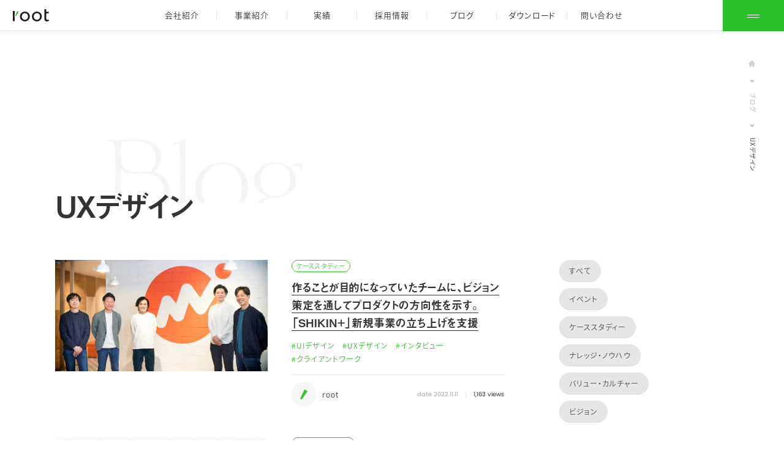

--- FILE ---
content_type: text/html; charset=UTF-8
request_url: https://ic-root.com/blog/tag/ux%E3%83%87%E3%82%B6%E3%82%A4%E3%83%B3/page/2/
body_size: 18258
content:
<!DOCTYPE html><html class=""><head><meta charset="UTF-8"><meta name="viewport" content="width=device-width, initial-scale=1, viewport-fit=cover"><link rel="stylesheet" media="print" onload="this.onload=null;this.media='all';" id="ao_optimized_gfonts" href="https://fonts.googleapis.com/css?family=EB+Garamond&amp;display=swap" /><link rel="profile" href="https://gmpg.org/xfn/11"><link rel="icon" href="/images/common/favicon.ico"><link rel="apple-touch-icon" href="/images/common/webclipicon.png"><link rel="preconnect" href="https://fonts.googleapis.com"><link rel="preconnect" href="https://fonts.gstatic.com" crossorigin> <script>(function(d) {var config = {kitId: 'pnm5met',scriptTimeout: 3000,async: true},h=d.documentElement,t=setTimeout(function(){h.className=h.className.replace(/\bwf-loading\b/g,"")+" wf-inactive";},config.scriptTimeout),tk=d.createElement("script"),f=false,s=d.getElementsByTagName("script")[0],a;h.className+=" wf-loading";tk.src='https://use.typekit.net/'+config.kitId+'.js';tk.async=true;tk.onload=tk.onreadystatechange=function(){a=this.readyState;if(f||a&&a!="complete"&&a!="loaded")return;f=true;clearTimeout(t);try{Typekit.load(config)}catch(e){}};s.parentNode.insertBefore(tk,s)})(document);</script> <style>@media (min-width:1025px){}@media (min-width:1025px){}@media (max-width:1024px){}@media (min-width:1025px){}@media (max-width:1024px){}*{box-sizing:border-box}*:focus{outline:none}ol,ul{list-style:none}img{max-width:100%;height:auto}table{border-collapse:separate;border-spacing:0}caption,th,td{font-weight:normal;text-align:left}blockquote:before,blockquote:after,q:before,q:after{content:""}blockquote,q{-webkit-hyphens:none;-moz-hyphens:none;-ms-hyphens:none;hyphens:none;quotes:none}a{text-decoration:none;color:#333}a:focus{outline:none}a:hover,a:active{outline:0}a img{border:0}button{outline:none}html{-webkit-text-size-adjust:100%;font-size:20px;box-sizing:border-box;opacity:0}@media (max-width:1024px){html{font-size:10px}}@media (min-width:1500px){html{font-size:25px}}html.wf-active,html.home{opacity:1}body{font-family:YakuHanJP,source-han-sans-japanese,sans-serif;font-feature-settings:"palt";-webkit-font-smoothing:antialiased;-moz-osx-font-smoothing:grayscale;font-weight:200;line-height:1.86;margin:0;background:#fff;color:#333;letter-spacing:.07em}@media (min-width:1025px){body{font-size:.7rem}}@media (max-width:1024px){body{font-size:1.3rem}}h1,h2,h3,h4{font-weight:bold}.before_intersection_group img,.before_intersection_group iframe{opacity:0}.wrap,.wrap_wide,.hr,.news_list_wrap,.works_detail_swiper_wrap,.occupation_list_section{opacity:0}@media (min-width:1025px){.site_header{position:fixed;width:100%;border-bottom:1px solid #e8e6e6;background-color:#fff;transition:.5s background-color cubic-bezier(.19,1,.22,1);z-index:101}}@media (max-width:1024px){.header_nav_group{position:fixed;width:100%;bottom:0;border-top:.5px solid #e8e6e6;border-bottom:.5px solid #e8e6e6;z-index:101;display:flex}}@media (min-width:1025px){.header_nav{position:relative}}@media (max-width:1024px){.header_nav{letter-spacing:0}}.sub_menu{opacity:0}.top_logo,.header_nav_logo a,.footer_header_logo a{background-image:url("[data-uri]")}@media (min-width:1025px){.header_nav_logo{position:absolute;left:0;transition:opacity 1s cubic-bezier(.19,1,.22,1)}}@media (max-width:1024px){.header_nav_logo{margin:1.5rem 0 0 1.5rem}}.header_nav_logo > a{line-height:0;transition:.5s height cubic-bezier(.19,1,.22,1);background-repeat:no-repeat;background-position:50% 50%}@media (min-width:1025px){.header_nav_logo > a{width:4.975rem;height:2.5rem;padding:0 1rem;background-size:2.975rem auto;display:flex;align-items:center}}@media (max-width:1024px){.header_nav_logo > a{display:block;width:5rem;height:1.7rem;background-size:5rem auto}}.header_nav_logo span{display:none}.header_nav_list{display:flex;margin:0 auto;padding:0;justify-content:space-evenly;width:100%;transition:.5s height cubic-bezier(.19,1,.22,1)}@media (min-width:1025px){.header_nav_list{width:40rem;height:2.5rem;font-size:.65rem}}@media (max-width:1024px){.header_nav_list{height:calc(env(safe-area-inset-bottom) + 6.5rem);background:#f5f5f5}}.header_nav_list > li{display:flex;flex:1;position:relative;box-sizing:content-box}@media (max-width:1024px){.header_nav_list > li{padding-bottom:env(safe-area-inset-bottom)}}.header_nav_list > li:not(:last-child):after{content:"";position:absolute;right:0}@media (min-width:1025px){.header_nav_list > li:not(:last-child):after{height:.75rem;top:.9rem;border-left:1px solid #e8e6e6}}@media (max-width:1024px){.header_nav_list > li:not(:last-child):after{height:1.75rem;top:2.4rem;border-left:.5px solid #e8e6e6}}.header_nav_list > li > a,.header_nav_list > li > span{display:flex;align-items:center;justify-content:center;flex:1;transition:color .5s}@media (max-width:1024px){.header_nav_list > li > a,.header_nav_list > li > span{font-size:.8rem;color:#acacac;flex-flow:column}}.header_nav_list > li > a:before,.header_nav_list > li > span:before{transition:background-color .5s}@media (max-width:1024px){.header_nav_list > li > a:before,.header_nav_list > li > span:before{content:"";display:block;width:1.25rem;height:1.25rem;background:#d3d3d3}}.header_nav_list > li > a:hover{color:#2cc12c}@media (max-width:1024px){.header_nav_list > li > a:hover:before{background:#2cc12c}}@media (min-width:1025px){.header_nav_list > .header_nav_list_top{display:none}}@media (max-width:1024px){.header_nav_list > .header_nav_list_works{display:none}}@media (max-width:1024px){.header_nav_list > .header_nav_list_blog{display:none}}@media (min-width:1025px){.header_nav_list .current:before{content:"";border-bottom:2px solid #2cc12c;position:absolute;bottom:-.05rem;width:100%}}.header_nav_list .current > span,.header_nav_list .current > a{font-weight:bold;color:#2cc12c}@media (max-width:1024px){.header_nav_list .current > span:before,.header_nav_list .current > a:before{background:#2cc12c}}@media (max-width:1024px){.header_nav_list_headline{line-height:1;display:block;margin:.5rem 0 0}}@media (max-width:1024px){.header_nav_list_top > a:before{-webkit-mask:url("[data-uri]") no-repeat 50% 50%/contain;mask:url("[data-uri]") no-repeat 50% 50%/contain}}@media (max-width:1024px){.header_nav_list_company > span:before{-webkit-mask:url("[data-uri]") no-repeat 50% 50%/contain;mask:url("[data-uri]") no-repeat 50% 50%/contain;width:1.3rem;height:1.3rem}}.header_nav_list_company:hover .sub_menu{display:block}@media (max-width:1024px){.header_nav_list_services > a:before{-webkit-mask:url("[data-uri]") no-repeat 50% 50%/contain;mask:url("[data-uri]") no-repeat 50% 50%/contain}}@media (max-width:1024px){.header_nav_list_works > a:before{-webkit-mask:url("./svgs/icon_menu_works.svg") no-repeat 50% 50%/contain;mask:url("./svgs/icon_menu_works.svg") no-repeat 50% 50%/contain}}@media (max-width:1024px){.header_nav_list_recruit > a:before{-webkit-mask:url("[data-uri]") no-repeat 50% 50%/contain;mask:url("[data-uri]") no-repeat 50% 50%/contain}}@media (max-width:1024px){.header_nav_list_contact > a:before{-webkit-mask:url("[data-uri]") no-repeat 50% 50%/contain;mask:url("[data-uri]") no-repeat 50% 50%/contain}}.header_nav_sns{position:absolute;top:0;right:6.35rem;display:flex;margin:0;padding:0;height:2.5rem;display:flex;align-items:center;transition:.5s height cubic-bezier(.19,1,.22,1)}.header_nav_sns > li{margin:0 0 0 .35rem}.header_nav_sns a{display:block;width:1.15rem;height:1.15rem;border-radius:50%;line-height:0;display:flex;justify-content:center;align-items:center}.header_nav_sns span{display:none}@media (max-width:1024px){.header_nav_sns{display:none}}.header_nav_facebook{background:#e8e6e6 url("[data-uri]") no-repeat 50% 50%/auto .6rem}.header_nav_twitter{background:#e8e6e6 url("[data-uri]") no-repeat 50% 50%/auto .55rem}.menu_wrap{background-color:#2cc12c;padding-bottom:env(safe-area-inset-bottom);transition:.5s cubic-bezier(.19,1,.22,1);cursor:pointer}@media (min-width:1025px){.menu_wrap{position:absolute;top:0;right:0;width:5rem;height:calc(100% + 0.05rem)}}@media (max-width:1024px){.menu_wrap{flex:0 0 16.67%;display:flex;justify-content:center;align-items:center;color:#fff;font-size:.8rem;position:relative;order:1}}.menu{height:100%}.menu:before{content:"";height:1px;background:#fff;position:absolute}@media (min-width:1025px){.menu:before{width:1rem;top:50%;left:2rem;margin:-.1rem 0 0}}@media (max-width:1024px){.menu:before{width:2rem;top:2.1rem;left:50%;margin:0 0 0 -1rem}}.menu:after{content:"";height:1px;background:#fff;position:absolute}@media (min-width:1025px){.menu:after{width:1rem;top:50%;left:2rem;margin:.1rem 0 0}}@media (max-width:1024px){.menu:after{width:2rem;top:2.5rem;left:50%;margin:0 0 0 -1rem}}@media (min-width:1025px){.menu > span{display:none}}@media (max-width:1024px){.menu > span{display:block;margin:3.2rem 0 0}}.page_nav{opacity:0}.bg_sub_menu{opacity:0;position:fixed;top:0;left:0;width:100%;height:100vh;background:rgba(0,0,0,0.3);transition:opacity .5s cubic-bezier(.19,1,.22,1);pointer-events:none}@media (min-width:1025px){.scrolled .header_nav_logo a{height:2rem}}@media (min-width:1025px){.scrolled .header_nav_list{height:2rem}}@media (min-width:1025px){.scrolled .header_nav_sns{height:2rem}}@media (min-width:1025px){.scrolled .menu{height:2.05rem}}</style> <script>(function(w,d,s,l,i){w[l]=w[l]||[];w[l].push({'gtm.start':
  new Date().getTime(),event:'gtm.js'});var f=d.getElementsByTagName(s)[0],
  j=d.createElement(s),dl=l!='dataLayer'?'&l='+l:'';j.async=true;j.src=
  'https://www.googletagmanager.com/gtm.js?id='+i+dl;f.parentNode.insertBefore(j,f);
  })(window,document,'script','dataLayer','GTM-KNMQ69M');</script> 
  <script async src="https://www.googletagmanager.com/gtag/js?id=G-DVT2J9LN9P"></script> <script>window.dataLayer = window.dataLayer || [];
    function gtag(){dataLayer.push(arguments);}
    gtag('js', new Date());
  
    gtag('config', 'G-DVT2J9LN9P');</script> <meta name='robots' content='index, follow, max-image-preview:large, max-snippet:-1, max-video-preview:-1' /><link media="all" href="https://ic-root.com/cms/wp-content/cache/autoptimize/css/autoptimize_94455da3df54f52812decc11bbdda2b7.css" rel="stylesheet" /><title>UXデザイン アーカイブ - 2ページ目 (5ページ中) - root｜デザインの実践を個から組織・事業へ</title><link rel="canonical" href="https://ic-root.com/blog/tag/uxデザイン/page/2/" /><link rel="prev" href="https://ic-root.com/blog/tag/ux%e3%83%87%e3%82%b6%e3%82%a4%e3%83%b3/" /><link rel="next" href="https://ic-root.com/blog/tag/ux%e3%83%87%e3%82%b6%e3%82%a4%e3%83%b3/page/3/" /><meta property="og:locale" content="ja_JP" /><meta property="og:type" content="article" /><meta property="og:title" content="UXデザイン アーカイブ - 2ページ目 (5ページ中) - root｜デザインの実践を個から組織・事業へ" /><meta property="og:url" content="https://ic-root.com/blog/tag/uxデザイン/" /><meta property="og:site_name" content="root｜デザインの実践を個から組織・事業へ" /><meta property="og:image" content="https://ic-root.com/cms/wp-content/uploads/2023/01/OGP.png" /><meta property="og:image:width" content="2400" /><meta property="og:image:height" content="1260" /><meta property="og:image:type" content="image/png" /><meta name="twitter:card" content="summary_large_image" /><meta name="twitter:site" content="@ic_root" /> <script type="application/ld+json" class="yoast-schema-graph">{"@context":"https://schema.org","@graph":[{"@type":"WebSite","@id":"https://ic-root.com/#website","url":"https://ic-root.com/","name":"root｜デザインの実践を個から組織・事業へ","description":"","potentialAction":[{"@type":"SearchAction","target":{"@type":"EntryPoint","urlTemplate":"https://ic-root.com/?s={search_term_string}"},"query-input":"required name=search_term_string"}],"inLanguage":"ja"},{"@type":"CollectionPage","@id":"https://ic-root.com/blog/tag/ux%e3%83%87%e3%82%b6%e3%82%a4%e3%83%b3/page/2/#webpage","url":"https://ic-root.com/blog/tag/ux%e3%83%87%e3%82%b6%e3%82%a4%e3%83%b3/page/2/","name":"UXデザイン アーカイブ - 2ページ目 (5ページ中) - root｜デザインの実践を個から組織・事業へ","isPartOf":{"@id":"https://ic-root.com/#website"},"breadcrumb":{"@id":"https://ic-root.com/blog/tag/ux%e3%83%87%e3%82%b6%e3%82%a4%e3%83%b3/page/2/#breadcrumb"},"inLanguage":"ja","potentialAction":[{"@type":"ReadAction","target":["https://ic-root.com/blog/tag/ux%e3%83%87%e3%82%b6%e3%82%a4%e3%83%b3/page/2/"]}]},{"@type":"BreadcrumbList","@id":"https://ic-root.com/blog/tag/ux%e3%83%87%e3%82%b6%e3%82%a4%e3%83%b3/page/2/#breadcrumb","itemListElement":[{"@type":"ListItem","position":1,"name":"ホーム","item":"https://ic-root.com/"},{"@type":"ListItem","position":2,"name":"UXデザイン"}]}]}</script> <link href='https://fonts.gstatic.com' crossorigin='anonymous' rel='preconnect' /><link rel="alternate" type="application/rss+xml" title="root｜デザインの実践を個から組織・事業へ &raquo; フィード" href="https://ic-root.com/feed/" /><link rel="alternate" type="application/rss+xml" title="root｜デザインの実践を個から組織・事業へ &raquo; コメントフィード" href="https://ic-root.com/comments/feed/" /><link rel="alternate" type="application/rss+xml" title="root｜デザインの実践を個から組織・事業へ &raquo; UXデザイン タグ のフィード" href="https://ic-root.com/blog/tag/ux%e3%83%87%e3%82%b6%e3%82%a4%e3%83%b3/feed/" /><style id='wp-block-library-inline-css'>.has-text-align-justify{text-align:justify;}</style><style id='global-styles-inline-css'>body{--wp--preset--color--black: #000000;--wp--preset--color--cyan-bluish-gray: #abb8c3;--wp--preset--color--white: #ffffff;--wp--preset--color--pale-pink: #f78da7;--wp--preset--color--vivid-red: #cf2e2e;--wp--preset--color--luminous-vivid-orange: #ff6900;--wp--preset--color--luminous-vivid-amber: #fcb900;--wp--preset--color--light-green-cyan: #7bdcb5;--wp--preset--color--vivid-green-cyan: #00d084;--wp--preset--color--pale-cyan-blue: #8ed1fc;--wp--preset--color--vivid-cyan-blue: #0693e3;--wp--preset--color--vivid-purple: #9b51e0;--wp--preset--gradient--vivid-cyan-blue-to-vivid-purple: linear-gradient(135deg,rgba(6,147,227,1) 0%,rgb(155,81,224) 100%);--wp--preset--gradient--light-green-cyan-to-vivid-green-cyan: linear-gradient(135deg,rgb(122,220,180) 0%,rgb(0,208,130) 100%);--wp--preset--gradient--luminous-vivid-amber-to-luminous-vivid-orange: linear-gradient(135deg,rgba(252,185,0,1) 0%,rgba(255,105,0,1) 100%);--wp--preset--gradient--luminous-vivid-orange-to-vivid-red: linear-gradient(135deg,rgba(255,105,0,1) 0%,rgb(207,46,46) 100%);--wp--preset--gradient--very-light-gray-to-cyan-bluish-gray: linear-gradient(135deg,rgb(238,238,238) 0%,rgb(169,184,195) 100%);--wp--preset--gradient--cool-to-warm-spectrum: linear-gradient(135deg,rgb(74,234,220) 0%,rgb(151,120,209) 20%,rgb(207,42,186) 40%,rgb(238,44,130) 60%,rgb(251,105,98) 80%,rgb(254,248,76) 100%);--wp--preset--gradient--blush-light-purple: linear-gradient(135deg,rgb(255,206,236) 0%,rgb(152,150,240) 100%);--wp--preset--gradient--blush-bordeaux: linear-gradient(135deg,rgb(254,205,165) 0%,rgb(254,45,45) 50%,rgb(107,0,62) 100%);--wp--preset--gradient--luminous-dusk: linear-gradient(135deg,rgb(255,203,112) 0%,rgb(199,81,192) 50%,rgb(65,88,208) 100%);--wp--preset--gradient--pale-ocean: linear-gradient(135deg,rgb(255,245,203) 0%,rgb(182,227,212) 50%,rgb(51,167,181) 100%);--wp--preset--gradient--electric-grass: linear-gradient(135deg,rgb(202,248,128) 0%,rgb(113,206,126) 100%);--wp--preset--gradient--midnight: linear-gradient(135deg,rgb(2,3,129) 0%,rgb(40,116,252) 100%);--wp--preset--duotone--dark-grayscale: url('#wp-duotone-dark-grayscale');--wp--preset--duotone--grayscale: url('#wp-duotone-grayscale');--wp--preset--duotone--purple-yellow: url('#wp-duotone-purple-yellow');--wp--preset--duotone--blue-red: url('#wp-duotone-blue-red');--wp--preset--duotone--midnight: url('#wp-duotone-midnight');--wp--preset--duotone--magenta-yellow: url('#wp-duotone-magenta-yellow');--wp--preset--duotone--purple-green: url('#wp-duotone-purple-green');--wp--preset--duotone--blue-orange: url('#wp-duotone-blue-orange');--wp--preset--font-size--small: 13px;--wp--preset--font-size--medium: 20px;--wp--preset--font-size--large: 36px;--wp--preset--font-size--x-large: 42px;--wp--preset--spacing--20: 0.44rem;--wp--preset--spacing--30: 0.67rem;--wp--preset--spacing--40: 1rem;--wp--preset--spacing--50: 1.5rem;--wp--preset--spacing--60: 2.25rem;--wp--preset--spacing--70: 3.38rem;--wp--preset--spacing--80: 5.06rem;}:where(.is-layout-flex){gap: 0.5em;}body .is-layout-flow > .alignleft{float: left;margin-inline-start: 0;margin-inline-end: 2em;}body .is-layout-flow > .alignright{float: right;margin-inline-start: 2em;margin-inline-end: 0;}body .is-layout-flow > .aligncenter{margin-left: auto !important;margin-right: auto !important;}body .is-layout-constrained > .alignleft{float: left;margin-inline-start: 0;margin-inline-end: 2em;}body .is-layout-constrained > .alignright{float: right;margin-inline-start: 2em;margin-inline-end: 0;}body .is-layout-constrained > .aligncenter{margin-left: auto !important;margin-right: auto !important;}body .is-layout-constrained > :where(:not(.alignleft):not(.alignright):not(.alignfull)){max-width: var(--wp--style--global--content-size);margin-left: auto !important;margin-right: auto !important;}body .is-layout-constrained > .alignwide{max-width: var(--wp--style--global--wide-size);}body .is-layout-flex{display: flex;}body .is-layout-flex{flex-wrap: wrap;align-items: center;}body .is-layout-flex > *{margin: 0;}:where(.wp-block-columns.is-layout-flex){gap: 2em;}.has-black-color{color: var(--wp--preset--color--black) !important;}.has-cyan-bluish-gray-color{color: var(--wp--preset--color--cyan-bluish-gray) !important;}.has-white-color{color: var(--wp--preset--color--white) !important;}.has-pale-pink-color{color: var(--wp--preset--color--pale-pink) !important;}.has-vivid-red-color{color: var(--wp--preset--color--vivid-red) !important;}.has-luminous-vivid-orange-color{color: var(--wp--preset--color--luminous-vivid-orange) !important;}.has-luminous-vivid-amber-color{color: var(--wp--preset--color--luminous-vivid-amber) !important;}.has-light-green-cyan-color{color: var(--wp--preset--color--light-green-cyan) !important;}.has-vivid-green-cyan-color{color: var(--wp--preset--color--vivid-green-cyan) !important;}.has-pale-cyan-blue-color{color: var(--wp--preset--color--pale-cyan-blue) !important;}.has-vivid-cyan-blue-color{color: var(--wp--preset--color--vivid-cyan-blue) !important;}.has-vivid-purple-color{color: var(--wp--preset--color--vivid-purple) !important;}.has-black-background-color{background-color: var(--wp--preset--color--black) !important;}.has-cyan-bluish-gray-background-color{background-color: var(--wp--preset--color--cyan-bluish-gray) !important;}.has-white-background-color{background-color: var(--wp--preset--color--white) !important;}.has-pale-pink-background-color{background-color: var(--wp--preset--color--pale-pink) !important;}.has-vivid-red-background-color{background-color: var(--wp--preset--color--vivid-red) !important;}.has-luminous-vivid-orange-background-color{background-color: var(--wp--preset--color--luminous-vivid-orange) !important;}.has-luminous-vivid-amber-background-color{background-color: var(--wp--preset--color--luminous-vivid-amber) !important;}.has-light-green-cyan-background-color{background-color: var(--wp--preset--color--light-green-cyan) !important;}.has-vivid-green-cyan-background-color{background-color: var(--wp--preset--color--vivid-green-cyan) !important;}.has-pale-cyan-blue-background-color{background-color: var(--wp--preset--color--pale-cyan-blue) !important;}.has-vivid-cyan-blue-background-color{background-color: var(--wp--preset--color--vivid-cyan-blue) !important;}.has-vivid-purple-background-color{background-color: var(--wp--preset--color--vivid-purple) !important;}.has-black-border-color{border-color: var(--wp--preset--color--black) !important;}.has-cyan-bluish-gray-border-color{border-color: var(--wp--preset--color--cyan-bluish-gray) !important;}.has-white-border-color{border-color: var(--wp--preset--color--white) !important;}.has-pale-pink-border-color{border-color: var(--wp--preset--color--pale-pink) !important;}.has-vivid-red-border-color{border-color: var(--wp--preset--color--vivid-red) !important;}.has-luminous-vivid-orange-border-color{border-color: var(--wp--preset--color--luminous-vivid-orange) !important;}.has-luminous-vivid-amber-border-color{border-color: var(--wp--preset--color--luminous-vivid-amber) !important;}.has-light-green-cyan-border-color{border-color: var(--wp--preset--color--light-green-cyan) !important;}.has-vivid-green-cyan-border-color{border-color: var(--wp--preset--color--vivid-green-cyan) !important;}.has-pale-cyan-blue-border-color{border-color: var(--wp--preset--color--pale-cyan-blue) !important;}.has-vivid-cyan-blue-border-color{border-color: var(--wp--preset--color--vivid-cyan-blue) !important;}.has-vivid-purple-border-color{border-color: var(--wp--preset--color--vivid-purple) !important;}.has-vivid-cyan-blue-to-vivid-purple-gradient-background{background: var(--wp--preset--gradient--vivid-cyan-blue-to-vivid-purple) !important;}.has-light-green-cyan-to-vivid-green-cyan-gradient-background{background: var(--wp--preset--gradient--light-green-cyan-to-vivid-green-cyan) !important;}.has-luminous-vivid-amber-to-luminous-vivid-orange-gradient-background{background: var(--wp--preset--gradient--luminous-vivid-amber-to-luminous-vivid-orange) !important;}.has-luminous-vivid-orange-to-vivid-red-gradient-background{background: var(--wp--preset--gradient--luminous-vivid-orange-to-vivid-red) !important;}.has-very-light-gray-to-cyan-bluish-gray-gradient-background{background: var(--wp--preset--gradient--very-light-gray-to-cyan-bluish-gray) !important;}.has-cool-to-warm-spectrum-gradient-background{background: var(--wp--preset--gradient--cool-to-warm-spectrum) !important;}.has-blush-light-purple-gradient-background{background: var(--wp--preset--gradient--blush-light-purple) !important;}.has-blush-bordeaux-gradient-background{background: var(--wp--preset--gradient--blush-bordeaux) !important;}.has-luminous-dusk-gradient-background{background: var(--wp--preset--gradient--luminous-dusk) !important;}.has-pale-ocean-gradient-background{background: var(--wp--preset--gradient--pale-ocean) !important;}.has-electric-grass-gradient-background{background: var(--wp--preset--gradient--electric-grass) !important;}.has-midnight-gradient-background{background: var(--wp--preset--gradient--midnight) !important;}.has-small-font-size{font-size: var(--wp--preset--font-size--small) !important;}.has-medium-font-size{font-size: var(--wp--preset--font-size--medium) !important;}.has-large-font-size{font-size: var(--wp--preset--font-size--large) !important;}.has-x-large-font-size{font-size: var(--wp--preset--font-size--x-large) !important;}
.wp-block-navigation a:where(:not(.wp-element-button)){color: inherit;}
:where(.wp-block-columns.is-layout-flex){gap: 2em;}
.wp-block-pullquote{font-size: 1.5em;line-height: 1.6;}</style><style id='ez-toc-inline-css'>div#ez-toc-container p.ez-toc-title {font-size: 100%;}div#ez-toc-container p.ez-toc-title {font-weight: 700;}div#ez-toc-container ul li {font-size: 100%;}div#ez-toc-container {width: 100%;}</style> <script src='https://ic-root.com/cms/wp-includes/js/jquery/jquery.min.js?ver=3.6.1' id='jquery-core-js'></script> <script src='https://ic-root.com/cms/wp-content/plugins/wp-user-avatar/assets/flatpickr/flatpickr.min.js?ver=6.1.9' id='ppress-flatpickr-js'></script> <script src='https://ic-root.com/cms/wp-content/plugins/wp-user-avatar/assets/select2/select2.min.js?ver=6.1.9' id='ppress-select2-js'></script> <link rel="https://api.w.org/" href="https://ic-root.com/wp-json/" /><link rel="alternate" type="application/json" href="https://ic-root.com/wp-json/wp/v2/blog_tag/98" /><link rel="EditURI" type="application/rsd+xml" title="RSD" href="https://ic-root.com/cms/xmlrpc.php?rsd" /><link rel="wlwmanifest" type="application/wlwmanifest+xml" href="https://ic-root.com/cms/wp-includes/wlwmanifest.xml" /><meta name="generator" content="WordPress 6.1.9" /> <script type="text/javascript">function nxsPostToFav(obj){ obj.preventDefault;
            var k = obj.target.split("-"); var nt = k[0]; var ii = k[1];  var pid = k[2];
            var data = {  action:'nxs_snap_aj', nxsact: 'manPost', nt:nt, id: pid, nid: ii, et_load_builder_modules:1, _wpnonce: 'f3e341120c'};
            jQuery('#nxsFavNoticeCnt').html('<p> Posting... </p>'); jQuery('#nxsFavNotice').modal({ fadeDuration: 50 });
            jQuery.post('https://ic-root.com/cms/wp-admin/admin-ajax.php', data, function(response) { if (response=='') response = 'Message Posted';
                jQuery('#nxsFavNoticeCnt').html('<p> ' + response + '</p>' +'<input type="button"  onclick="jQuery.modal.close();" class="bClose" value="Close" />');
            });
        }</script><style type="text/css">0</style><style type='text/css'>img#wpstats{display:none}</style> <script>!function(n){var o=window[n]=function(){var n=[].slice.call(arguments);return o.x?o.x.apply(0,n):o.q.push(n)};o.q=[],o.i=Date.now(),o.allow=function(){o.o="allow"},o.deny=function(){o.o="deny"}}("krt")</script> <script async src="https://cdn-edge.karte.io/dcd8c33146c121c5e72a37fd4b688ba2/edge.js"></script> </head><body class="archive paged tax-blog_tag term-ux term-98 paged-2"> <noscript><iframe src="https://www.googletagmanager.com/ns.html?id=GTM-KNMQ69M"
height="0" width="0" style="display:none;visibility:hidden"></iframe></noscript><header class="site_header"><nav class="header_nav"><div class="header_nav_logo"><a href="/"><span>root Inc.</span></a></div><div class="header_nav_group"><div class="menu_wrap" dom="menu"><div class="menu"><span>メニュー</span></div></div><div class="hover_bg"></div><ul class="header_nav_list"><li class="header_nav_list_top "><a href="/"><span class="header_nav_list_headline">トップ</span></a></li><li class="header_nav_list_company toggle_sub_menu " dom="toggle_sub_menu"><span><span class="header_nav_list_headline">会社紹介</span><div class="sub_menu"><dl class="sub_menu_company"><dt class="sub_menu_title">会社紹介</dt><dd><div class="sub_menu_link_wrap"><div class="sub_menu_link"><a href="/aboutus/"><span class="underline">私たちについて</span><div class="sub_menu_image"><img src="/images/common/menu_company01.jpg" alt="私たちについて"></div></a></div><div class="sub_menu_link"><a href="/message/"><span class="underline">代表あいさつ</span><div class="sub_menu_image"><img src="/images/common/menu_company02.jpg" alt="代表あいさつ"></div></a></div><div class="sub_menu_link"><a href="/company/"><span class="underline">会社概要</span><div class="sub_menu_image"><img src="/images/common/menu_company03.jpg" alt="会社概要"></div></a></div><div class="sub_menu_link"><a href="/news/"><span class="underline">イベント&amp;ニュース</span><div class="sub_menu_image"><img src="/images/common/menu_company04.jpg" alt="イベント&amp;ニュース"></div></a></div></div></dd></dl></div></span></li><li class="header_nav_list_services "><a href="/services/"><span class="header_nav_list_headline">事業紹介</span></a></li><li class="header_nav_list_works "><a href="/works/"><span class="header_nav_list_headline">実績</span></a></li><li class="header_nav_list_recruit "><a href="https://careers.ic-root.com/"><span class="header_nav_list_headline">採用情報</span></a></li><li class="header_nav_list_blog "><a href="/blog/"><span class="header_nav_list_headline">ブログ</span></a></li><li class="header_nav_list_download "><a href="/download/"><span class="header_nav_list_headline">ダウンロード</span></a></li><li class="header_nav_list_contact "><a href="/contact/"><span class="header_nav_list_headline">問い合わせ</span></a></li></ul></div></nav></header><ul class="breadcrumb"><li class="breadcrumb_home"><a href="/"><span>home</span></a></li><li><a href="/blog/"><span>ブログ</span></a></li><li>UXデザイン</li></ul><article class="page_wrap"><div class="page_title_wrap"><div class="blog_title_in bg_alphabet"></div><h1 class="page_title"><span>UXデザイン</span></h1></div><div class="wrap_wide"><div class="page_title_caption"></div></div><div class="wrap_wide"><div class="blog_list_column"><div class="blog_list_column_left"><div class="article_list_horizontal lazyload_group"><div class="article_list_wrap"><a class="link_inisde_category_link " href="https://ic-root.com/blog/bizforward-interview/" ></a><div class="blog_list_image"><div class="thumbnail"><img width="1470" height="980" src="https://ic-root.com/cms/wp-content/uploads/2022/10/221013_root_A-005-1-1470x980.jpeg" class="attachment-large size-large wp-post-image" alt="" decoding="async" srcset="https://ic-root.com/cms/wp-content/uploads/2022/10/221013_root_A-005-1-1470x980.jpeg 1470w, https://ic-root.com/cms/wp-content/uploads/2022/10/221013_root_A-005-1-768x512.jpeg 768w, https://ic-root.com/cms/wp-content/uploads/2022/10/221013_root_A-005-1-1536x1024.jpeg 1536w, https://ic-root.com/cms/wp-content/uploads/2022/10/221013_root_A-005-1.jpeg 1600w" sizes="(max-width: 1470px) 100vw, 1470px" /></div></div><div class="blog_list_text"><ul class="categories"><li><a href="https://ic-root.com/blog/category/case-studies/">ケーススタディー</a></li></ul><h3 class="blog_list_headline"><span class="underline_wrap"><span class="underline">作ることが目的になっていたチームに、ビジョン策定を通してプロダクトの方向性を示す。「SHIKIN+」新規事業の立ち上げを支援</span></span></h3><ul class="tags"><li><a href="https://ic-root.com/blog/tag/ui%e3%83%87%e3%82%b6%e3%82%a4%e3%83%b3/"><span class="hover_to_underline">#UIデザイン</span></a></li><li><a href="https://ic-root.com/blog/tag/ux%e3%83%87%e3%82%b6%e3%82%a4%e3%83%b3/"><span class="hover_to_underline">#UXデザイン</span></a></li><li><a href="https://ic-root.com/blog/tag/%e3%82%a4%e3%83%b3%e3%82%bf%e3%83%93%e3%83%a5%e3%83%bc/"><span class="hover_to_underline">#インタビュー</span></a></li><li><a href="https://ic-root.com/blog/tag/%e3%82%af%e3%83%a9%e3%82%a4%e3%82%a2%e3%83%b3%e3%83%88%e3%83%af%e3%83%bc%e3%82%af/"><span class="hover_to_underline">#クライアントワーク</span></a></li></ul><div class="blog_list_footer"><div class="author_image"><img data-del="avatar" src='https://ic-root.com/cms/wp-content/uploads/2021/05/root_author.png' class='avatar pp-user-avatar avatar-300 photo ' height='300' width='300'/></div><div class="author_name">root</div><div class="post_date"> date&nbsp;2022.11.11</div><div class="number_of_view"><div class="tptn_counter" id="tptn_counter_7459">1,163 views</div></div></div></div></div><div class="article_list_wrap"><a class="link_inisde_category_link " href="https://ic-root.com/blog/customer-insights-repository/" ></a><div class="blog_list_image"><div class="thumbnail"><img width="1470" height="772" src="https://ic-root.com/cms/wp-content/uploads/2022/02/ogp-1470x772.jpeg" class="attachment-large size-large wp-post-image" alt="" decoding="async" loading="lazy" srcset="https://ic-root.com/cms/wp-content/uploads/2022/02/ogp-1470x772.jpeg 1470w, https://ic-root.com/cms/wp-content/uploads/2022/02/ogp-768x403.jpeg 768w, https://ic-root.com/cms/wp-content/uploads/2022/02/ogp-1536x806.jpeg 1536w, https://ic-root.com/cms/wp-content/uploads/2022/02/ogp.jpeg 1600w" sizes="(max-width: 1470px) 100vw, 1470px" /></div></div><div class="blog_list_text"><ul class="categories"><li><a href="https://ic-root.com/blog/category/knowledge/">ナレッジ・ノウハウ</a></li></ul><h3 class="blog_list_headline"><span class="underline_wrap"><span class="underline">実施したUXリサーチを改善につながる形で管理する「カスタマーインサイトリポジトリ」とは</span></span></h3><ul class="tags"><li><a href="https://ic-root.com/blog/tag/ux%e3%83%87%e3%82%b6%e3%82%a4%e3%83%b3/"><span class="hover_to_underline">#UXデザイン</span></a></li><li><a href="https://ic-root.com/blog/tag/ux%e3%83%aa%e3%82%b5%e3%83%bc%e3%83%81/"><span class="hover_to_underline">#UXリサーチ</span></a></li></ul><div class="blog_list_footer"><div class="author_image"><img data-del="avatar" src='https://ic-root.com/cms/wp-content/uploads/2021/05/root_author.png' class='avatar pp-user-avatar avatar-300 photo ' height='300' width='300'/></div><div class="author_name">root</div><div class="post_date"> date&nbsp;2022.02.10</div><div class="number_of_view"><div class="tptn_counter" id="tptn_counter_7289">1,261 views</div></div></div></div></div><div class="article_list_wrap"><a class="link_inisde_category_link " href="https://ic-root.com/blog/nc4188f2232ea/" ></a><div class="blog_list_image"><div class="thumbnail"><img width="1470" height="772" src="https://ic-root.com/cms/wp-content/uploads/2021/10/1001_HP-1-1470x772.jpg" class="attachment-large size-large wp-post-image" alt="" decoding="async" loading="lazy" srcset="https://ic-root.com/cms/wp-content/uploads/2021/10/1001_HP-1-1470x772.jpg 1470w, https://ic-root.com/cms/wp-content/uploads/2021/10/1001_HP-1-768x403.jpg 768w, https://ic-root.com/cms/wp-content/uploads/2021/10/1001_HP-1-1536x806.jpg 1536w, https://ic-root.com/cms/wp-content/uploads/2021/10/1001_HP-1-2048x1075.jpg 2048w" sizes="(max-width: 1470px) 100vw, 1470px" /></div></div><div class="blog_list_text"><ul class="categories"><li><a href="https://ic-root.com/blog/category/value-culture/">バリュー・カルチャー</a></li></ul><h3 class="blog_list_headline"><span class="underline_wrap"><span class="underline">rootらしいクライアントとの伴走のあり方とは？【伴走型デザインパートナー】rootメンバーインタビュー</span></span></h3><ul class="tags"><li><a href="https://ic-root.com/blog/tag/ui%e3%83%87%e3%82%b6%e3%82%a4%e3%83%b3/"><span class="hover_to_underline">#UIデザイン</span></a></li><li><a href="https://ic-root.com/blog/tag/ux%e3%83%87%e3%82%b6%e3%82%a4%e3%83%b3/"><span class="hover_to_underline">#UXデザイン</span></a></li><li><a href="https://ic-root.com/blog/tag/%e3%82%af%e3%83%a9%e3%82%a4%e3%82%a2%e3%83%b3%e3%83%88%e3%83%af%e3%83%bc%e3%82%af/"><span class="hover_to_underline">#クライアントワーク</span></a></li></ul><div class="blog_list_footer"><div class="author_image"><img alt='' src='https://ic-root.com/cms/wp-content/uploads/2021/04/icon_logo.png' srcset='https://ic-root.com/cms/wp-content/uploads/2021/04/icon_logo.png 2x' class='avatar avatar-300 photo' height='300' width='300' loading='lazy' decoding='async'/></div><div class="author_name">root recruit</div><div class="post_date"> date&nbsp;2021.10.26</div><div class="number_of_view"><div class="tptn_counter" id="tptn_counter_7133">8 views</div></div></div></div></div><div class="article_list_wrap"><a class="link_inisde_category_link external_link" href="https://ic-root.com/blog/n45955176afcc/" target="_blank"></a><div class="blog_list_image"><div class="thumbnail"><img width="1470" height="772" src="https://ic-root.com/cms/wp-content/uploads/2021/09/0803_HP-1470x772.jpg" class="attachment-large size-large wp-post-image" alt="" decoding="async" loading="lazy" srcset="https://ic-root.com/cms/wp-content/uploads/2021/09/0803_HP-1470x772.jpg 1470w, https://ic-root.com/cms/wp-content/uploads/2021/09/0803_HP-768x403.jpg 768w, https://ic-root.com/cms/wp-content/uploads/2021/09/0803_HP-1536x806.jpg 1536w, https://ic-root.com/cms/wp-content/uploads/2021/09/0803_HP-2048x1075.jpg 2048w" sizes="(max-width: 1470px) 100vw, 1470px" /></div></div><div class="blog_list_text"><ul class="categories"><li><a href="https://ic-root.com/blog/category/value-culture/">バリュー・カルチャー</a></li></ul><h3 class="blog_list_headline"><span class="underline_wrap"><span class="underline">rootがデザインに関わる人の育成支援にこだわる理由</span></span></h3><ul class="tags"><li><a href="https://ic-root.com/blog/tag/ui%e3%83%87%e3%82%b6%e3%82%a4%e3%83%b3/"><span class="hover_to_underline">#UIデザイン</span></a></li><li><a href="https://ic-root.com/blog/tag/ux%e3%83%87%e3%82%b6%e3%82%a4%e3%83%b3/"><span class="hover_to_underline">#UXデザイン</span></a></li><li><a href="https://ic-root.com/blog/tag/%e3%82%ab%e3%83%ab%e3%83%81%e3%83%a3%e3%83%bc-2/"><span class="hover_to_underline">#カルチャー</span></a></li><li><a href="https://ic-root.com/blog/tag/%e3%83%87%e3%82%b6%e3%82%a4%e3%83%8a%e3%83%bc%e8%82%b2%e6%88%90-2/"><span class="hover_to_underline">#デザイナー育成</span></a></li><li><a href="https://ic-root.com/blog/tag/%e7%b5%84%e7%b9%94%e3%83%87%e3%82%b6%e3%82%a4%e3%83%b3/"><span class="hover_to_underline">#組織デザイン</span></a></li></ul><div class="blog_list_footer"><div class="author_image"><img alt='' src='https://ic-root.com/cms/wp-content/uploads/2021/04/icon_logo.png' srcset='https://ic-root.com/cms/wp-content/uploads/2021/04/icon_logo.png 2x' class='avatar avatar-300 photo' height='300' width='300' loading='lazy' decoding='async'/></div><div class="author_name">root recruit</div><div class="post_date"> date&nbsp;2021.09.07</div><div class="number_of_view"></div></div></div></div><div class="article_list_wrap"><a class="link_inisde_category_link " href="https://ic-root.com/blog/n457f42d9657e/" ></a><div class="blog_list_image"><div class="thumbnail"><img width="1470" height="772" src="https://ic-root.com/cms/wp-content/uploads/2021/09/0802_HP-1470x772.jpg" class="attachment-large size-large wp-post-image" alt="" decoding="async" loading="lazy" srcset="https://ic-root.com/cms/wp-content/uploads/2021/09/0802_HP-1470x772.jpg 1470w, https://ic-root.com/cms/wp-content/uploads/2021/09/0802_HP-768x403.jpg 768w, https://ic-root.com/cms/wp-content/uploads/2021/09/0802_HP-1536x806.jpg 1536w, https://ic-root.com/cms/wp-content/uploads/2021/09/0802_HP-2048x1075.jpg 2048w" sizes="(max-width: 1470px) 100vw, 1470px" /></div></div><div class="blog_list_text"><ul class="categories"><li><a href="https://ic-root.com/blog/category/value-culture/">バリュー・カルチャー</a></li></ul><h3 class="blog_list_headline"><span class="underline_wrap"><span class="underline">自ら変化し成長し続けるrootのデザイナー ～ シニア＆ジュニアデザイナー社員、それぞれが見る景色 ～</span></span></h3><ul class="tags"><li><a href="https://ic-root.com/blog/tag/ui%e3%83%87%e3%82%b6%e3%82%a4%e3%83%b3/"><span class="hover_to_underline">#UIデザイン</span></a></li><li><a href="https://ic-root.com/blog/tag/ux%e3%83%87%e3%82%b6%e3%82%a4%e3%83%b3/"><span class="hover_to_underline">#UXデザイン</span></a></li><li><a href="https://ic-root.com/blog/tag/%e3%82%a4%e3%83%b3%e3%82%bf%e3%83%93%e3%83%a5%e3%83%bc/"><span class="hover_to_underline">#インタビュー</span></a></li><li><a href="https://ic-root.com/blog/tag/%e3%83%87%e3%82%b6%e3%82%a4%e3%83%b3%e3%83%95%e3%82%a1%e3%83%bc%e3%83%a0/"><span class="hover_to_underline">#デザインファーム</span></a></li><li><a href="https://ic-root.com/blog/tag/%e4%b8%ad%e9%80%94%e6%8e%a1%e7%94%a8-2/"><span class="hover_to_underline">#中途採用</span></a></li></ul><div class="blog_list_footer"><div class="author_image"><img alt='' src='https://ic-root.com/cms/wp-content/uploads/2021/04/icon_logo.png' srcset='https://ic-root.com/cms/wp-content/uploads/2021/04/icon_logo.png 2x' class='avatar avatar-300 photo' height='300' width='300' loading='lazy' decoding='async'/></div><div class="author_name">root recruit</div><div class="post_date"> date&nbsp;2021.09.02</div><div class="number_of_view"><div class="tptn_counter" id="tptn_counter_6914">69 views</div></div></div></div></div><div class="article_list_wrap"><a class="link_inisde_category_link " href="https://ic-root.com/blog/secure_sketch-interview/" ></a><div class="blog_list_image"><div class="thumbnail"><img width="1470" height="749" src="https://ic-root.com/cms/wp-content/uploads/2021/08/DSC_3354-ｇ1-min-2-1-1470x749.jpg" class="attachment-large size-large wp-post-image" alt="" decoding="async" loading="lazy" srcset="https://ic-root.com/cms/wp-content/uploads/2021/08/DSC_3354-ｇ1-min-2-1-1470x749.jpg 1470w, https://ic-root.com/cms/wp-content/uploads/2021/08/DSC_3354-ｇ1-min-2-1-768x392.jpg 768w, https://ic-root.com/cms/wp-content/uploads/2021/08/DSC_3354-ｇ1-min-2-1-1536x783.jpg 1536w, https://ic-root.com/cms/wp-content/uploads/2021/08/DSC_3354-ｇ1-min-2-1-2048x1044.jpg 2048w" sizes="(max-width: 1470px) 100vw, 1470px" /></div></div><div class="blog_list_text"><ul class="categories"><li><a href="https://ic-root.com/blog/category/case-studies/">ケーススタディー</a></li></ul><h3 class="blog_list_headline"><span class="underline_wrap"><span class="underline">PdMやエンジニアもデザインを創る組織文化へ。「Secure SketCH」の事業拡大をプロセス改善とデザイン制作の二面から支援</span></span></h3><ul class="tags"><li><a href="https://ic-root.com/blog/tag/ui%e3%83%87%e3%82%b6%e3%82%a4%e3%83%b3/"><span class="hover_to_underline">#UIデザイン</span></a></li><li><a href="https://ic-root.com/blog/tag/ux%e3%83%87%e3%82%b6%e3%82%a4%e3%83%b3/"><span class="hover_to_underline">#UXデザイン</span></a></li><li><a href="https://ic-root.com/blog/tag/%e3%82%a4%e3%83%b3%e3%82%bf%e3%83%93%e3%83%a5%e3%83%bc/"><span class="hover_to_underline">#インタビュー</span></a></li><li><a href="https://ic-root.com/blog/tag/%e3%82%af%e3%83%a9%e3%82%a4%e3%82%a2%e3%83%b3%e3%83%88%e3%83%af%e3%83%bc%e3%82%af/"><span class="hover_to_underline">#クライアントワーク</span></a></li></ul><div class="blog_list_footer"><div class="author_image"><img data-del="avatar" src='https://ic-root.com/cms/wp-content/uploads/2021/05/root_author.png' class='avatar pp-user-avatar avatar-300 photo ' height='300' width='300'/></div><div class="author_name">root</div><div class="post_date"> date&nbsp;2021.08.25</div><div class="number_of_view"><div class="tptn_counter" id="tptn_counter_6384">2,249 views</div></div></div></div></div><div class="article_list_wrap"><a class="link_inisde_category_link " href="https://ic-root.com/blog/mfk-interview/" ></a><div class="blog_list_image"><div class="thumbnail"><img width="1470" height="980" src="https://ic-root.com/cms/wp-content/uploads/2021/07/s-root_1614-2修正後-1470x980.jpg" class="attachment-large size-large wp-post-image" alt="MFKロゴ" decoding="async" loading="lazy" srcset="https://ic-root.com/cms/wp-content/uploads/2021/07/s-root_1614-2修正後-1470x980.jpg 1470w, https://ic-root.com/cms/wp-content/uploads/2021/07/s-root_1614-2修正後-768x512.jpg 768w, https://ic-root.com/cms/wp-content/uploads/2021/07/s-root_1614-2修正後-1536x1024.jpg 1536w, https://ic-root.com/cms/wp-content/uploads/2021/07/s-root_1614-2修正後-2048x1365.jpg 2048w" sizes="(max-width: 1470px) 100vw, 1470px" /></div></div><div class="blog_list_text"><ul class="categories"><li><a href="https://ic-root.com/blog/category/case-studies/">ケーススタディー</a></li></ul><h3 class="blog_list_headline"><span class="underline_wrap"><span class="underline">プロダクトを顧客目線で改善し続けるサイクルがチームへ定着。「マネーフォワード ケッサイ」におけるインサイトの発見や課題解決を支援</span></span></h3><ul class="tags"><li><a href="https://ic-root.com/blog/tag/ui%e3%83%87%e3%82%b6%e3%82%a4%e3%83%b3/"><span class="hover_to_underline">#UIデザイン</span></a></li><li><a href="https://ic-root.com/blog/tag/ux%e3%83%87%e3%82%b6%e3%82%a4%e3%83%b3/"><span class="hover_to_underline">#UXデザイン</span></a></li><li><a href="https://ic-root.com/blog/tag/%e3%82%a4%e3%83%b3%e3%82%bf%e3%83%93%e3%83%a5%e3%83%bc/"><span class="hover_to_underline">#インタビュー</span></a></li><li><a href="https://ic-root.com/blog/tag/%e3%82%af%e3%83%a9%e3%82%a4%e3%82%a2%e3%83%b3%e3%83%88%e3%83%af%e3%83%bc%e3%82%af/"><span class="hover_to_underline">#クライアントワーク</span></a></li></ul><div class="blog_list_footer"><div class="author_image"><img data-del="avatar" src='https://ic-root.com/cms/wp-content/uploads/2021/05/root_author.png' class='avatar pp-user-avatar avatar-300 photo ' height='300' width='300'/></div><div class="author_name">root</div><div class="post_date"> date&nbsp;2021.08.10</div><div class="number_of_view"><div class="tptn_counter" id="tptn_counter_6686">1,356 views</div></div></div></div></div><div class="article_list_wrap"><a class="link_inisde_category_link " href="https://ic-root.com/blog/design-ops/" ></a><div class="blog_list_image"><div class="thumbnail"><img width="1470" height="772" src="https://ic-root.com/cms/wp-content/uploads/2021/07/OGP-1470x772.png" class="attachment-large size-large wp-post-image" alt="" decoding="async" loading="lazy" srcset="https://ic-root.com/cms/wp-content/uploads/2021/07/OGP-1470x772.png 1470w, https://ic-root.com/cms/wp-content/uploads/2021/07/OGP-768x403.png 768w, https://ic-root.com/cms/wp-content/uploads/2021/07/OGP-1536x806.png 1536w, https://ic-root.com/cms/wp-content/uploads/2021/07/OGP.png 2000w" sizes="(max-width: 1470px) 100vw, 1470px" /></div></div><div class="blog_list_text"><ul class="categories"><li><a href="https://ic-root.com/blog/category/knowledge/">ナレッジ・ノウハウ</a></li></ul><h3 class="blog_list_headline"><span class="underline_wrap"><span class="underline">DesignOpsの基本ガイド：良質なデザインを生み出すためのプロセスと手法とは？</span></span></h3><ul class="tags"><li><a href="https://ic-root.com/blog/tag/ux%e3%83%87%e3%82%b6%e3%82%a4%e3%83%b3/"><span class="hover_to_underline">#UXデザイン</span></a></li><li><a href="https://ic-root.com/blog/tag/%e7%bf%bb%e8%a8%b3/"><span class="hover_to_underline">#翻訳</span></a></li></ul><div class="blog_list_footer"><div class="author_image"><img data-del="avatar" src='https://ic-root.com/cms/wp-content/uploads/2021/05/root_author.png' class='avatar pp-user-avatar avatar-300 photo ' height='300' width='300'/></div><div class="author_name">root</div><div class="post_date"> date&nbsp;2021.07.30</div><div class="number_of_view"><div class="tptn_counter" id="tptn_counter_6674">4,269 views</div></div></div></div></div><div class="article_list_wrap"><a class="link_inisde_category_link " href="https://ic-root.com/blog/product-design-company/" ></a><div class="blog_list_image"><div class="thumbnail"><img width="1470" height="772" src="https://ic-root.com/cms/wp-content/uploads/2021/07/Frame_54-1470x772.jpeg" class="attachment-large size-large wp-post-image" alt="" decoding="async" loading="lazy" srcset="https://ic-root.com/cms/wp-content/uploads/2021/07/Frame_54-1470x772.jpeg 1470w, https://ic-root.com/cms/wp-content/uploads/2021/07/Frame_54-768x403.jpeg 768w, https://ic-root.com/cms/wp-content/uploads/2021/07/Frame_54-1536x806.jpeg 1536w, https://ic-root.com/cms/wp-content/uploads/2021/07/Frame_54.jpeg 2000w" sizes="(max-width: 1470px) 100vw, 1470px" /></div></div><div class="blog_list_text"><ul class="categories"><li><a href="https://ic-root.com/blog/category/knowledge/">ナレッジ・ノウハウ</a></li></ul><h3 class="blog_list_headline"><span class="underline_wrap"><span class="underline">プロダクト開発の人手が足りなくてデザイン会社にお願いしたい。どの会社にお願いしたらいいの？</span></span></h3><ul class="tags"><li><a href="https://ic-root.com/blog/tag/ui-ux%e3%83%87%e3%82%b6%e3%82%a4%e3%83%b3%e4%bc%9a%e7%a4%be/"><span class="hover_to_underline">#UI/UXデザイン会社</span></a></li><li><a href="https://ic-root.com/blog/tag/ux%e3%83%87%e3%82%b6%e3%82%a4%e3%83%b3/"><span class="hover_to_underline">#UXデザイン</span></a></li><li><a href="https://ic-root.com/blog/tag/%e3%82%b9%e3%82%bf%e3%83%bc%e3%83%88%e3%82%a2%e3%83%83%e3%83%97/"><span class="hover_to_underline">#スタートアップ</span></a></li></ul><div class="blog_list_footer"><div class="author_image"><img data-del="avatar" src='https://ic-root.com/cms/wp-content/uploads/2021/05/root_author.png' class='avatar pp-user-avatar avatar-300 photo ' height='300' width='300'/></div><div class="author_name">root</div><div class="post_date"> date&nbsp;2021.07.07</div><div class="number_of_view"><div class="tptn_counter" id="tptn_counter_6551">396 views</div></div></div></div></div><div class="article_list_wrap"><a class="link_inisde_category_link " href="https://ic-root.com/blog/product-management-triangle/" ></a><div class="blog_list_image"><div class="thumbnail"><img width="1200" height="630" src="https://ic-root.com/cms/wp-content/uploads/2021/06/OGP-1.png" class="attachment-large size-large wp-post-image" alt="OGP" decoding="async" loading="lazy" srcset="https://ic-root.com/cms/wp-content/uploads/2021/06/OGP-1.png 1200w, https://ic-root.com/cms/wp-content/uploads/2021/06/OGP-1-768x403.png 768w" sizes="(max-width: 1200px) 100vw, 1200px" /></div></div><div class="blog_list_text"><ul class="categories"><li><a href="https://ic-root.com/blog/category/knowledge/">ナレッジ・ノウハウ</a></li></ul><h3 class="blog_list_headline"><span class="underline_wrap"><span class="underline">「ユーザーが見えない」が起こりやすいPMF前後。PdMはどうしたらプロダクトの成長に向き合える？</span></span></h3><ul class="tags"><li><a href="https://ic-root.com/blog/tag/pdm/"><span class="hover_to_underline">#PdM</span></a></li><li><a href="https://ic-root.com/blog/tag/pmf/"><span class="hover_to_underline">#PMF</span></a></li><li><a href="https://ic-root.com/blog/tag/ux%e3%83%87%e3%82%b6%e3%82%a4%e3%83%b3/"><span class="hover_to_underline">#UXデザイン</span></a></li></ul><div class="blog_list_footer"><div class="author_image"><img data-del="avatar" src='https://ic-root.com/cms/wp-content/uploads/2021/05/root_author.png' class='avatar pp-user-avatar avatar-300 photo ' height='300' width='300'/></div><div class="author_name">root</div><div class="post_date"> date&nbsp;2021.07.01</div><div class="number_of_view"><div class="tptn_counter" id="tptn_counter_6437">1,630 views</div></div></div></div></div></div><hr class="blog_list_column_left_border"/><ul class='page-numbers'><li><a class="prev page-numbers" href="https://ic-root.com/blog/tag/ux%E3%83%87%E3%82%B6%E3%82%A4%E3%83%B3/">前へ</a></li><li><a class="page-numbers" href="https://ic-root.com/blog/tag/ux%E3%83%87%E3%82%B6%E3%82%A4%E3%83%B3/">1</a></li><li><span aria-current="page" class="page-numbers current">2</span></li><li><a class="page-numbers" href="https://ic-root.com/blog/tag/ux%E3%83%87%E3%82%B6%E3%82%A4%E3%83%B3/page/3/">3</a></li><li><a class="page-numbers" href="https://ic-root.com/blog/tag/ux%E3%83%87%E3%82%B6%E3%82%A4%E3%83%B3/page/4/">4</a></li><li><a class="page-numbers" href="https://ic-root.com/blog/tag/ux%E3%83%87%E3%82%B6%E3%82%A4%E3%83%B3/page/5/">5</a></li><li><a class="next page-numbers" href="https://ic-root.com/blog/tag/ux%E3%83%87%E3%82%B6%E3%82%A4%E3%83%B3/page/3/">次へ</a></li></ul></div><div class="blog_column_right"><div class="blog_column_right_in"><div class="sp_sticky_group"><ul class="category_list"><li><a href="/blog/">すべて</a></li><li class="cat-item cat-item-23"><a href="https://ic-root.com/blog/category/event/">イベント</a></li><li class="cat-item cat-item-49"><a href="https://ic-root.com/blog/category/case-studies/">ケーススタディー</a></li><li class="cat-item cat-item-8"><a href="https://ic-root.com/blog/category/knowledge/">ナレッジ・ノウハウ</a></li><li class="cat-item cat-item-69"><a href="https://ic-root.com/blog/category/value-culture/">バリュー・カルチャー</a></li><li class="cat-item cat-item-269"><a href="https://ic-root.com/blog/category/vision/">ビジョン</a></li></ul><div class="menu_select_wrap"><div class="menu_select"><div class="menu_select_in"> <select name="" onChange="if(this.options[this.selectedIndex].value != '公開年を選択' ) document.location.href=this.options[this.selectedIndex].value;"><option>公開年を選択</option><option value='https://ic-root.com/date/2025/?post_type=blog'> 2025</option><option value='https://ic-root.com/date/2024/?post_type=blog'> 2024</option><option value='https://ic-root.com/date/2023/?post_type=blog'> 2023</option><option value='https://ic-root.com/date/2022/?post_type=blog'> 2022</option><option value='https://ic-root.com/date/2021/?post_type=blog'> 2021</option><option value='https://ic-root.com/date/2020/?post_type=blog'> 2020</option><option value='https://ic-root.com/date/2019/?post_type=blog'> 2019</option><option value='https://ic-root.com/date/2018/?post_type=blog'> 2018</option><option value='https://ic-root.com/date/2017/?post_type=blog'> 2017</option><option value='https://ic-root.com/date/2016/?post_type=blog'> 2016</option><option value='https://ic-root.com/date/2015/?post_type=blog'> 2015</option><option value='https://ic-root.com/date/2014/?post_type=blog'> 2014</option><option value='https://ic-root.com/date/2013/?post_type=blog'> 2013</option> </select></div></div></div></div><section class="blog_related_list_sp"><div class="wrap_wide"><h2 class="blog_related_list_title">他にこんな記事も読まれています</h2><div class="article_list lazyload_group"><div class="article_list_wrap"><a class="link_inisde_category_link " href="https://ic-root.com/blog/bizibl-interview/" ></a><div class="blog_list_image"><div class="thumbnail"><img width="1470" height="980" src="https://ic-root.com/cms/wp-content/uploads/2023/03/230301_root_044-1470x980.jpeg" class="attachment-large size-large wp-post-image" alt="" decoding="async" loading="lazy" srcset="https://ic-root.com/cms/wp-content/uploads/2023/03/230301_root_044-1470x980.jpeg 1470w, https://ic-root.com/cms/wp-content/uploads/2023/03/230301_root_044-768x512.jpeg 768w, https://ic-root.com/cms/wp-content/uploads/2023/03/230301_root_044-1536x1024.jpeg 1536w, https://ic-root.com/cms/wp-content/uploads/2023/03/230301_root_044.jpeg 1600w" sizes="(max-width: 1470px) 100vw, 1470px" /></div></div><div class="blog_list_text"><ul class="categories"><li><a href="https://ic-root.com/blog/category/case-studies/">ケーススタディー</a></li></ul><h3 class="blog_list_headline"><span class="underline_wrap"><span class="underline">PMFに向け、密なコミュニケーションで課題を共有。「Bizibl」のプロダクト開発を伴走支援</span></span></h3><div class="blog_list_footer"><div class="author_image"><img data-del="avatar" src='https://ic-root.com/cms/wp-content/uploads/2021/05/root_author.png' class='avatar pp-user-avatar avatar-300 photo ' height='300' width='300'/></div><div class="author_name">root</div><div class="post_date"> date&nbsp;2023.03.24</div><div class="number_of_view"><div class="tptn_counter" id="tptn_counter_7708">1,329 views</div></div></div></div></div><div class="article_list_wrap"><a class="link_inisde_category_link " href="https://ic-root.com/blog/rightsupport-intervew/" ></a><div class="blog_list_image"><div class="thumbnail"><img width="1470" height="906" src="https://ic-root.com/cms/wp-content/uploads/2023/01/rt-photo2-1-1470x906.png" class="attachment-large size-large wp-post-image" alt="" decoding="async" loading="lazy" srcset="https://ic-root.com/cms/wp-content/uploads/2023/01/rt-photo2-1-1470x906.png 1470w, https://ic-root.com/cms/wp-content/uploads/2023/01/rt-photo2-1-768x473.png 768w, https://ic-root.com/cms/wp-content/uploads/2023/01/rt-photo2-1-1536x947.png 1536w, https://ic-root.com/cms/wp-content/uploads/2023/01/rt-photo2-1-2048x1262.png 2048w" sizes="(max-width: 1470px) 100vw, 1470px" /></div></div><div class="blog_list_text"><ul class="categories"><li><a href="https://ic-root.com/blog/category/case-studies/">ケーススタディー</a></li></ul><h3 class="blog_list_headline"><span class="underline_wrap"><span class="underline">フラットな文化を最大限活かす、柔軟さと効率化のバランス感覚。「KARTE RightSupport」新規事業立ち上げに伴走</span></span></h3><div class="blog_list_footer"><div class="author_image"><img data-del="avatar" src='https://ic-root.com/cms/wp-content/uploads/2021/05/root_author.png' class='avatar pp-user-avatar avatar-300 photo ' height='300' width='300'/></div><div class="author_name">root</div><div class="post_date"> date&nbsp;2023.01.18</div><div class="number_of_view"><div class="tptn_counter" id="tptn_counter_7579">1,230 views</div></div></div></div></div><div class="article_list_wrap"><a class="link_inisde_category_link " href="https://ic-root.com/blog/secure_sketch-interview/" ></a><div class="blog_list_image"><div class="thumbnail"><img width="1470" height="749" src="https://ic-root.com/cms/wp-content/uploads/2021/08/DSC_3354-ｇ1-min-2-1-1470x749.jpg" class="attachment-large size-large wp-post-image" alt="" decoding="async" loading="lazy" srcset="https://ic-root.com/cms/wp-content/uploads/2021/08/DSC_3354-ｇ1-min-2-1-1470x749.jpg 1470w, https://ic-root.com/cms/wp-content/uploads/2021/08/DSC_3354-ｇ1-min-2-1-768x392.jpg 768w, https://ic-root.com/cms/wp-content/uploads/2021/08/DSC_3354-ｇ1-min-2-1-1536x783.jpg 1536w, https://ic-root.com/cms/wp-content/uploads/2021/08/DSC_3354-ｇ1-min-2-1-2048x1044.jpg 2048w" sizes="(max-width: 1470px) 100vw, 1470px" /></div></div><div class="blog_list_text"><ul class="categories"><li><a href="https://ic-root.com/blog/category/case-studies/">ケーススタディー</a></li></ul><h3 class="blog_list_headline"><span class="underline_wrap"><span class="underline">PdMやエンジニアもデザインを創る組織文化へ。「Secure SketCH」の事業拡大をプロセス改善とデザイン制作の二面から支援</span></span></h3><div class="blog_list_footer"><div class="author_image"><img data-del="avatar" src='https://ic-root.com/cms/wp-content/uploads/2021/05/root_author.png' class='avatar pp-user-avatar avatar-300 photo ' height='300' width='300'/></div><div class="author_name">root</div><div class="post_date"> date&nbsp;2021.08.25</div><div class="number_of_view"><div class="tptn_counter" id="tptn_counter_6384">2,249 views</div></div></div></div></div><div class="article_list_wrap"><a class="link_inisde_category_link " href="https://ic-root.com/blog/mfk-interview/" ></a><div class="blog_list_image"><div class="thumbnail"><img width="1470" height="980" src="https://ic-root.com/cms/wp-content/uploads/2021/07/s-root_1614-2修正後-1470x980.jpg" class="attachment-large size-large wp-post-image" alt="MFKロゴ" decoding="async" loading="lazy" srcset="https://ic-root.com/cms/wp-content/uploads/2021/07/s-root_1614-2修正後-1470x980.jpg 1470w, https://ic-root.com/cms/wp-content/uploads/2021/07/s-root_1614-2修正後-768x512.jpg 768w, https://ic-root.com/cms/wp-content/uploads/2021/07/s-root_1614-2修正後-1536x1024.jpg 1536w, https://ic-root.com/cms/wp-content/uploads/2021/07/s-root_1614-2修正後-2048x1365.jpg 2048w" sizes="(max-width: 1470px) 100vw, 1470px" /></div></div><div class="blog_list_text"><ul class="categories"><li><a href="https://ic-root.com/blog/category/case-studies/">ケーススタディー</a></li></ul><h3 class="blog_list_headline"><span class="underline_wrap"><span class="underline">プロダクトを顧客目線で改善し続けるサイクルがチームへ定着。「マネーフォワード ケッサイ」におけるインサイトの発見や課題解決を支援</span></span></h3><div class="blog_list_footer"><div class="author_image"><img data-del="avatar" src='https://ic-root.com/cms/wp-content/uploads/2021/05/root_author.png' class='avatar pp-user-avatar avatar-300 photo ' height='300' width='300'/></div><div class="author_name">root</div><div class="post_date"> date&nbsp;2021.08.10</div><div class="number_of_view"><div class="tptn_counter" id="tptn_counter_6686">1,356 views</div></div></div></div></div><div class="article_list_wrap"><a class="link_inisde_category_link " href="https://ic-root.com/blog/hioli-interview-01/" ></a><div class="blog_list_image"><div class="thumbnail"><img width="1470" height="680" src="https://ic-root.com/cms/wp-content/uploads/2020/11/d3af7cb8c102a3aafabb9bc4f8e1565e-1470x680.jpeg" class="attachment-large size-large wp-post-image" alt="" decoding="async" loading="lazy" srcset="https://ic-root.com/cms/wp-content/uploads/2020/11/d3af7cb8c102a3aafabb9bc4f8e1565e-1470x680.jpeg 1470w, https://ic-root.com/cms/wp-content/uploads/2020/11/d3af7cb8c102a3aafabb9bc4f8e1565e-768x355.jpeg 768w, https://ic-root.com/cms/wp-content/uploads/2020/11/d3af7cb8c102a3aafabb9bc4f8e1565e-1536x710.jpeg 1536w, https://ic-root.com/cms/wp-content/uploads/2020/11/d3af7cb8c102a3aafabb9bc4f8e1565e-2048x947.jpeg 2048w" sizes="(max-width: 1470px) 100vw, 1470px" /></div></div><div class="blog_list_text"><ul class="categories"><li><a href="https://ic-root.com/blog/category/case-studies/">ケーススタディー</a></li></ul><h3 class="blog_list_headline"><span class="underline_wrap"><span class="underline">リアルとオンラインを融合し、「HiO ICE CREAM」の”美味しい”を伝えるECサイトをデザインする</span></span></h3><div class="blog_list_footer"><div class="author_image"><img data-del="avatar" src='https://ic-root.com/cms/wp-content/uploads/2021/05/root_author.png' class='avatar pp-user-avatar avatar-300 photo ' height='300' width='300'/></div><div class="author_name">root</div><div class="post_date"> date&nbsp;2020.12.10</div><div class="number_of_view"><div class="tptn_counter" id="tptn_counter_4729">2,722 views</div></div></div></div></div><div class="article_list_wrap"><a class="link_inisde_category_link " href="https://ic-root.com/blog/pe5a82df62645/" ></a><div class="blog_list_image"><div class="thumbnail"><img width="1200" height="629" src="https://ic-root.com/cms/wp-content/uploads/2024/05/1706500986-thumbnail.png" class="attachment-large size-large wp-post-image" alt="" decoding="async" loading="lazy" srcset="https://ic-root.com/cms/wp-content/uploads/2024/05/1706500986-thumbnail.png 1200w, https://ic-root.com/cms/wp-content/uploads/2024/05/1706500986-thumbnail-768x403.png 768w" sizes="(max-width: 1200px) 100vw, 1200px" /></div></div><div class="blog_list_text"><ul class="categories"><li><a href="https://ic-root.com/blog/category/case-studies/">ケーススタディー</a></li></ul><h3 class="blog_list_headline"><span class="underline_wrap"><span class="underline">デザインプロセスの継続的な改善に向けて。rootのデザイン組織へのOKR導入</span></span></h3><div class="blog_list_footer"><div class="author_image"><img data-del="avatar" src='https://ic-root.com/cms/wp-content/uploads/2021/05/root_author.png' class='avatar pp-user-avatar avatar-300 photo ' height='300' width='300'/></div><div class="author_name">root</div><div class="post_date"> date&nbsp;2024.01.29</div><div class="number_of_view"><div class="tptn_counter" id="tptn_counter_8026">190 views</div></div></div></div></div></div><hr class="blog_list_column_left_border"/><div class="read_more_right"><a class="read_more" href="/blog/"><span class="read_more_text">一覧を見る</span><span class="read_more_circle" data-text="一覧を見る"></span></a></div></div></section><h2 class="sub_column_title">SNSをフォローする</h2><ul class="follow_list"><li class="follow_list_facebook"><a href="https://www.facebook.com/icroot/" target="_blank"><span>Facebook</span></a></li><li class="follow_list_twitter"><a href="https://twitter.com/ic_root" target="_blank"><span>X</span></a></li><li class="follow_list_feedly"><a href="https://feedly.com/i/subscription/feed%2Fhttps%3A%2F%2Fic-root.com%2Ffeed%2F" target="_blank"><span>Feedly</span></a></li></ul><div class="article_list_popular_group"><h2 class="sub_column_title">人気の記事</h2><div class="article_list_popular lazyload_group"><div class="swiper-wrapper"><div class="swiper-slide"><a class="" href="https://ic-root.com/blog/n8f45e1b7eb1f/" ><div class="article_list_image"><div class="thumbnail"><img width="1470" height="772" src="https://ic-root.com/cms/wp-content/uploads/2025/12/西村さん_note_OGP-1470x772.png" class="attachment-large size-large wp-post-image" alt="" decoding="async" loading="lazy" srcset="https://ic-root.com/cms/wp-content/uploads/2025/12/西村さん_note_OGP-1470x772.png 1470w, https://ic-root.com/cms/wp-content/uploads/2025/12/西村さん_note_OGP-768x403.png 768w, https://ic-root.com/cms/wp-content/uploads/2025/12/西村さん_note_OGP-1536x806.png 1536w, https://ic-root.com/cms/wp-content/uploads/2025/12/西村さん_note_OGP-2048x1075.png 2048w" sizes="(max-width: 1470px) 100vw, 1470px" /></div></div><div class="article_list_text"><h4 class="article_list_headline"><span class="underline_wrap"><span class="hover_to_underline">顧客価値から、事業の意思決定を動かすー デザインとビジネスの間を行き来する挑戦</span></span></h4><div class="number_of_view"><div class="tptn_counter" id="tptn_counter_9209">130 views</div></div></div></a></div><div class="swiper-slide"><a class="" href="https://ic-root.com/blog/d4v-event-vol-9/" ><div class="article_list_image"><div class="thumbnail"><img width="1470" height="772" src="https://ic-root.com/cms/wp-content/uploads/2025/12/DesignMeetUP_テンプレート-1470x772.png" class="attachment-large size-large wp-post-image" alt="" decoding="async" loading="lazy" srcset="https://ic-root.com/cms/wp-content/uploads/2025/12/DesignMeetUP_テンプレート-1470x772.png 1470w, https://ic-root.com/cms/wp-content/uploads/2025/12/DesignMeetUP_テンプレート-768x403.png 768w, https://ic-root.com/cms/wp-content/uploads/2025/12/DesignMeetUP_テンプレート-1536x806.png 1536w, https://ic-root.com/cms/wp-content/uploads/2025/12/DesignMeetUP_テンプレート-2048x1075.png 2048w" sizes="(max-width: 1470px) 100vw, 1470px" /></div></div><div class="article_list_text"><h4 class="article_list_headline"><span class="underline_wrap"><span class="hover_to_underline">経営とデザインをつなぐ共通言語のつくり方〜D4V主催第9回 First Designers Program登壇レポート〜</span></span></h4><div class="number_of_view"><div class="tptn_counter" id="tptn_counter_9182">102 views</div></div></div></a></div><div class="swiper-slide"><a class="" href="https://ic-root.com/blog/casestudy20240808_securesketch/" ><div class="article_list_image"><div class="thumbnail"><img width="1470" height="767" src="https://ic-root.com/cms/wp-content/uploads/2024/08/thumb_ankylo-2-1470x767.png" class="attachment-large size-large wp-post-image" alt="" decoding="async" loading="lazy" srcset="https://ic-root.com/cms/wp-content/uploads/2024/08/thumb_ankylo-2-1470x767.png 1470w, https://ic-root.com/cms/wp-content/uploads/2024/08/thumb_ankylo-2-768x401.png 768w, https://ic-root.com/cms/wp-content/uploads/2024/08/thumb_ankylo-2-1536x802.png 1536w, https://ic-root.com/cms/wp-content/uploads/2024/08/thumb_ankylo-2.png 2048w" sizes="(max-width: 1470px) 100vw, 1470px" /></div></div><div class="article_list_text"><h4 class="article_list_headline"><span class="underline_wrap"><span class="hover_to_underline">「セキュリティ」のイメージを変え、親近感を持ってもらう。「Secure SketCH」の公式キャラクター“アンスケくん”の制作を支援</span></span></h4><div class="number_of_view"><div class="tptn_counter" id="tptn_counter_8089">1,072 views</div></div></div></a></div><div class="swiper-slide"><a class="" href="https://ic-root.com/blog/ceonotedesignleadership/" ><div class="article_list_image"><div class="thumbnail"><img width="1200" height="630" src="https://ic-root.com/cms/wp-content/uploads/2025/10/西村さん_note_OGP.png" class="attachment-large size-large wp-post-image" alt="" decoding="async" loading="lazy" srcset="https://ic-root.com/cms/wp-content/uploads/2025/10/西村さん_note_OGP.png 1200w, https://ic-root.com/cms/wp-content/uploads/2025/10/西村さん_note_OGP-768x403.png 768w" sizes="(max-width: 1200px) 100vw, 1200px" /></div></div><div class="article_list_text"><h4 class="article_list_headline"><span class="underline_wrap"><span class="hover_to_underline">デザイナーが次のキャリアを見失う理由 〜リーダーシップが突破の鍵〜</span></span></h4><div class="number_of_view"><div class="tptn_counter" id="tptn_counter_9032">883 views</div></div></div></a></div><div class="swiper-slide"><a class="" href="https://ic-root.com/blog/radio-vol8/" ><div class="article_list_image"><div class="thumbnail"><img width="1470" height="772" src="https://ic-root.com/cms/wp-content/uploads/2025/10/rootradio_vol8-1-1470x772.png" class="attachment-large size-large wp-post-image" alt="" decoding="async" loading="lazy" srcset="https://ic-root.com/cms/wp-content/uploads/2025/10/rootradio_vol8-1-1470x772.png 1470w, https://ic-root.com/cms/wp-content/uploads/2025/10/rootradio_vol8-1-768x403.png 768w, https://ic-root.com/cms/wp-content/uploads/2025/10/rootradio_vol8-1-1536x806.png 1536w, https://ic-root.com/cms/wp-content/uploads/2025/10/rootradio_vol8-1-2048x1075.png 2048w" sizes="(max-width: 1470px) 100vw, 1470px" /></div></div><div class="article_list_text"><h4 class="article_list_headline"><span class="underline_wrap"><span class="hover_to_underline">デザインリーダーシップの初手！目標の本質と、裁量を広げる役割責任とキャリアの縦横〜組織の右腕となるプロアクティブなデザインチームとは？rootラジオレポートVol.8〜</span></span></h4><div class="number_of_view"><div class="tptn_counter" id="tptn_counter_9149">139 views</div></div></div></a></div></div><div class="article_list_popular_swiper_next swiper_btn_right"></div><div class="article_list_popular_swiper_prev swiper_btn_left"></div></div></div></div></div></div></div></article><div class="not_navigated_area"><article class="action"><div class="action_wrap"><div class="action_section"><h2 class="section_title">問い合わせ</h2><p class="section_caption">プロジェクトに関するご相談やお見積依頼はこちらからご連絡ください。社内で検討されたい方のために事業紹介をまとめた資料をお送りすることも可能です。</p><div class="read_more_wrap"><a class="read_more" href="/contact/"><span class="read_more_text">詳しくはこちら</span><span class="read_more_circle" data-text="詳しくはこちら"></span></a></div></div><div class="action_section"><h2 class="section_title">採用情報</h2><p class="section_caption">rootのカルチャーに興味があり一緒に働きたいとお考えの方はこちらをご覧ください。正社員、パートナー、インターン等雇用形態に限らず受け付けております。</p><div class="read_more_wrap"><a class="read_more" href="https://careers.ic-root.com/"><span class="read_more_text">詳しくはこちら</span><span class="read_more_circle" data-text="詳しくはこちら"></span></a></div></div></div></article><footer class="footer"><div class="footer_header"><div class="footer_header_logo"><a href="/"><span>root Inc.</span></a></div><ul class="footer_header_sns"><li><a class="header_nav_facebook" href="https://www.facebook.com/icroot/" target="_blank"><span>facebook</span></a></li><li><a class="header_nav_twitter" href="https://twitter.com/ic_root" target="_blank"> <span>x</span></a></li></ul></div><div class="footer_wrap"><div class="footer_column"><div class="footer_column01"><div class="footer_logo"><a href="/"> <img loading="lazy" src="/images/logo.svg" alt="root Inc."/></a></div><p class="address"><div class="address_postalcode"><span>〒105-0001<br></span></div><a href="https://maps.app.goo.gl/CYdVqksMtWz9hWd67" target="_blank"><span class="hover_to_underline">東京都港区虎ノ門3-1-1 虎ノ門三丁目ビルディング2F</span></a></p><ul class="footer_social_link"><li><a class="facebook" href="https://www.facebook.com/icroot/" target="_blank"><span class="hover_to_underline">Facebook</span></a></li><li><a class="twitter" href="https://twitter.com/ic_root" target="_blank"> <span class="hover_to_underline">X</span></a></li></ul></div><div class="footer_column02"><div class="footer_nav"><div class="footer_nav_group"><dl class="pc_only"><dt><a href="/"><span class="hover_to_underline">トップページ</span></a></dt></dl></div><div class="footer_nav_group"><dl class="footer_nav_children accordion_group"><dt class="accordion_inner_headline_wrap sp_only_accordion" dom="accordion_button"><span><span class="hover_to_underline">会社紹介</span></span> <button class="accordion_list_inner_headline_button"><div class="accordion_list_inner_headline_button_in"></div><div class="accordion_list_inner_headline_button_circle"></div> </button></dt><dd class="accordion_list_inner_wrap"><ul><li><a href="/aboutus/"><span class="underline">私たちについて</span></a></li><li><a href="/message/"><span class="underline">代表あいさつ</span></a></li><li><a href="/company/"><span class="underline">会社概要</span></a></li><li><a href="/news/"><span class="underline">イベント＆ニュース</span></a></li></ul></dd></dl><dl class="footer_nav_children accordion_group"><dt class="accordion_inner_headline_wrap sp_only_accordion" dom="accordion_button"><a href="/services/"><span class="hover_to_underline">事業紹介</span></a> <button class="accordion_list_inner_headline_button"><div class="accordion_list_inner_headline_button_in"></div><div class="accordion_list_inner_headline_button_circle"></div> </button></dt><dd class="accordion_list_inner_wrap"><div class="services_menu_group sp_only"><ul><li><a href="/services/"><span class="underline">事業紹介Top</span></a></li></ul></div><div class="services_menu_group"><ul><li><a href="/services/#introduction"><span class="underline">サービス紹介</span></a></li><li><a href="/services/#specialties"><span class="underline">強みと専門性</span></a></li></ul></div></dd></dl></div><div class="footer_nav_group"><dl><dt><a href="/works/"><span class="hover_to_underline">実績</span></a></dt></dl><dl><dt><a href="https://careers.ic-root.com/"><span class="hover_to_underline">採用情報</span></a></dt></dl><dl><dt><a href="/blog/"><span class="hover_to_underline">ブログ</span></a></dt></dl><dl><dt><a href="/download/"><span class="hover_to_underline">ダウンロード</span></a></dt></dl><dl><dt><a href="/contact/"><span class="hover_to_underline">問い合わせ</span></a></dt></dl></div></div></div></div><div class="footer_regulation"><ul class="footer_regulation_link"><li><a href="/privacy/"> <span class="underline">プライバシーポリシー</span></a></li></ul><p class="copyright"><span>© root Inc.</span></p></div></div><div class="cursor" dom="cursor"><div class="cursor_text_prev">前へ</div><div class="cursor_text_next">次へ</div></div></footer><div class="big_menu footer"><div class="nav_menu_close_button" dom="menu_close"><span class="nav_menu_close_button_icon"></span><span class="nav_menu_close_button_text">閉じる</span></div><div class="footer_header"><div class="footer_header_logo"><a href="/"><span>root Inc.</span></a></div><ul class="footer_header_sns"><li><a class="header_nav_facebook" href="https://www.facebook.com/icroot/" target="_blank"><span>facebook</span></a></li><li><a class="header_nav_twitter" href="https://twitter.com/ic_root" target="_blank"> <span>x</span></a></li></ul></div><div class="footer_wrap"><div class="footer_column"><div class="footer_column01"><div class="footer_logo"><a href="/"> <img loading="lazy" src="/images/logo.svg" alt="root Inc."/></a></div><p class="address"><div class="address_postalcode"><span>〒105-0001<br></span></div><a href="https://maps.app.goo.gl/CYdVqksMtWz9hWd67" target="_blank"><span class="hover_to_underline">東京都港区虎ノ門3-1-1 虎ノ門三丁目ビルディング2F</span></a></p><ul class="footer_social_link"><li><a class="facebook" href="https://www.facebook.com/icroot/" target="_blank"><span class="hover_to_underline">Facebook</span></a></li><li><a class="twitter" href="https://twitter.com/ic_root" target="_blank"> <span class="hover_to_underline">X</span></a></li></ul></div><div class="footer_column02"><div class="footer_nav"><div class="footer_nav_group"><dl class="pc_only"><dt><a href="/"><span class="hover_to_underline">トップページ</span></a></dt></dl></div><div class="footer_nav_group"><dl class="footer_nav_children accordion_group"><dt class="accordion_inner_headline_wrap sp_only_accordion" dom="accordion_button"><span><span class="hover_to_underline">会社紹介</span></span> <button class="accordion_list_inner_headline_button"><div class="accordion_list_inner_headline_button_in"></div><div class="accordion_list_inner_headline_button_circle"></div> </button></dt><dd class="accordion_list_inner_wrap"><ul><li><a href="/aboutus/"><span class="underline">私たちについて</span></a></li><li><a href="/message/"><span class="underline">代表あいさつ</span></a></li><li><a href="/company/"><span class="underline">会社概要</span></a></li><li><a href="/news/"><span class="underline">イベント＆ニュース</span></a></li></ul></dd></dl><dl class="footer_nav_children accordion_group"><dt class="accordion_inner_headline_wrap sp_only_accordion" dom="accordion_button"><a href="/services/"><span class="hover_to_underline">事業紹介</span></a> <button class="accordion_list_inner_headline_button"><div class="accordion_list_inner_headline_button_in"></div><div class="accordion_list_inner_headline_button_circle"></div> </button></dt><dd class="accordion_list_inner_wrap"><div class="services_menu_group sp_only"><ul><li><a href="/services/"><span class="underline">事業紹介Top</span></a></li></ul></div><div class="services_menu_group"><ul><li><a href="/services/#introduction"><span class="underline">サービス紹介</span></a></li><li><a href="/services/#specialties"><span class="underline">強みと専門性</span></a></li></ul></div></dd></dl></div><div class="footer_nav_group footer_nav_group03"><dl><dt><a href="/works/"><span class="hover_to_underline">実績</span></a></dt></dl><dl><dt><a href="https://careers.ic-root.com/"><span class="hover_to_underline">採用情報</span></a></dt></dl><dl><dt><a href="/blog/"><span class="hover_to_underline">ブログ</span></a></dt></dl><dl><dt><a href="/download/"><span class="hover_to_underline">ダウンロード</span></a></dt></dl><dl><dt><a href="/contact/"><span class="hover_to_underline">問い合わせ</span></a></dt></dl></div></div></div></div><div class="footer_regulation"><ul class="footer_regulation_link"><li><a href="/privacy/"> <span class="underline">プライバシーポリシー</span></a></li></ul><p class="copyright"><span>© root Inc.</span></p></div></div><div class="cursor" dom="cursor"><div class="cursor_text_prev">前へ</div><div class="cursor_text_next">次へ</div></div></div></div><div class="bg_sub_menu"></div><div style="display: none;" id="nxsFavNotice"><div id="nxsFavNoticeCnt">Posting....</div></div> <script src='https://ic-root.com/cms/wp-includes/js/dist/vendor/regenerator-runtime.min.js?ver=0.13.9' id='regenerator-runtime-js'></script> <script src='https://ic-root.com/cms/wp-includes/js/dist/vendor/wp-polyfill.min.js?ver=3.15.0' id='wp-polyfill-js'></script> <script id='contact-form-7-js-extra'>var wpcf7 = {"api":{"root":"https:\/\/ic-root.com\/wp-json\/","namespace":"contact-form-7\/v1"},"cached":"1"};</script> <script src='https://ic-root.com/cms/wp-content/plugins/contact-form-7/includes/js/index.js?ver=5.5.6' id='contact-form-7-js'></script> <script src='https://ic-root.com/cms/wp-includes/js/jquery/jquery.form.min.js?ver=4.3.0' id='jquery-form-js'></script> <script src='https://ic-root.com/cms/wp-content/plugins/contact-form-7-add-confirm/includes/js/scripts.js?ver=5.1' id='contact-form-7-confirm-js'></script> <script id='ppress-frontend-script-js-extra'>var pp_ajax_form = {"ajaxurl":"https:\/\/ic-root.com\/cms\/wp-admin\/admin-ajax.php","confirm_delete":"Are you sure?","deleting_text":"Deleting...","deleting_error":"An error occurred. Please try again.","nonce":"cf62372841","disable_ajax_form":"false"};</script> <script src='https://ic-root.com/cms/wp-content/plugins/wp-user-avatar/assets/js/frontend.min.js?ver=3.2.10' id='ppress-frontend-script-js'></script> <script src='https://ic-root.com/cms/wp-content/themes/root/lib/swiper-bundle.min.js?ver=210623' id='swiper-js'></script> <script src='https://ic-root.com/cms/wp-content/themes/root/lib/sticky-sidebar.min.js?ver=210623' id='sticky-sidebar-js'></script> <script src='https://ic-root.com/cms/wp-content/themes/root/js/script.js?ver=210623' id='script-js'></script> <script id='wpcf7cf-scripts-js-extra'>var wpcf7cf_global_settings = {"ajaxurl":"https:\/\/ic-root.com\/cms\/wp-admin\/admin-ajax.php"};</script> <script src='https://ic-root.com/cms/wp-content/plugins/cf7-conditional-fields/js/scripts.js?ver=2.1.3' id='wpcf7cf-scripts-js'></script> <script src='https://ic-root.com/cms/wp-content/plugins/social-networks-auto-poster-facebook-twitter-g/js-css/jquery.modal.min.js?ver=4.3.25' id='modal-js'></script> <script src='https://stats.wp.com/e-202604.js' defer></script> <script>_stq = window._stq || [];
	_stq.push([ 'view', {v:'ext',j:'1:10.8.2',blog:'194330965',post:'0',tz:'9',srv:'ic-root.com'} ]);
	_stq.push([ 'clickTrackerInit', '194330965', '0' ]);</script> </body></html>
<!-- Dynamic page generated in 1.820 seconds. -->
<!-- Cached page generated by WP-Super-Cache on 2026-01-22 14:28:49 -->

<!-- Compression = gzip -->

--- FILE ---
content_type: text/css
request_url: https://ic-root.com/cms/wp-content/cache/autoptimize/css/autoptimize_94455da3df54f52812decc11bbdda2b7.css
body_size: 135575
content:
@charset "UTF-8";.wp-block-archives-dropdown label{display:block}.wp-block-avatar{box-sizing:border-box}.wp-block-avatar.aligncenter{text-align:center}.wp-block-audio{box-sizing:border-box}.wp-block-audio figcaption{margin-top:.5em;margin-bottom:1em}.wp-block-audio audio{width:100%;min-width:300px}.wp-block-button__link{cursor:pointer;display:inline-block;text-align:center;word-break:break-word;box-sizing:border-box}.wp-block-button__link.aligncenter{text-align:center}.wp-block-button__link.alignright{text-align:right}:where(.wp-block-button__link){box-shadow:none;text-decoration:none;border-radius:9999px;padding:calc(.667em + 2px) calc(1.333em + 2px)}.wp-block-button[style*=text-decoration] .wp-block-button__link{text-decoration:inherit}.wp-block-buttons>.wp-block-button.has-custom-width{max-width:none}.wp-block-buttons>.wp-block-button.has-custom-width .wp-block-button__link{width:100%}.wp-block-buttons>.wp-block-button.has-custom-font-size .wp-block-button__link{font-size:inherit}.wp-block-buttons>.wp-block-button.wp-block-button__width-25{width:calc(25% - var(--wp--style--block-gap, .5em)*0.75)}.wp-block-buttons>.wp-block-button.wp-block-button__width-50{width:calc(50% - var(--wp--style--block-gap, .5em)*0.5)}.wp-block-buttons>.wp-block-button.wp-block-button__width-75{width:calc(75% - var(--wp--style--block-gap, .5em)*0.25)}.wp-block-buttons>.wp-block-button.wp-block-button__width-100{width:100%;flex-basis:100%}.wp-block-buttons.is-vertical>.wp-block-button.wp-block-button__width-25{width:25%}.wp-block-buttons.is-vertical>.wp-block-button.wp-block-button__width-50{width:50%}.wp-block-buttons.is-vertical>.wp-block-button.wp-block-button__width-75{width:75%}.wp-block-button.is-style-squared,.wp-block-button__link.wp-block-button.is-style-squared{border-radius:0}.wp-block-button.no-border-radius,.wp-block-button__link.no-border-radius{border-radius:0!important}.wp-block-button.is-style-outline>.wp-block-button__link,.wp-block-button .wp-block-button__link.is-style-outline{border:2px solid;padding:.667em 1.333em}.wp-block-button.is-style-outline>.wp-block-button__link:not(.has-text-color),.wp-block-button .wp-block-button__link.is-style-outline:not(.has-text-color){color:currentColor}.wp-block-button.is-style-outline>.wp-block-button__link:not(.has-background),.wp-block-button .wp-block-button__link.is-style-outline:not(.has-background){background-color:transparent;background-image:none}.wp-block-buttons.is-vertical{flex-direction:column}.wp-block-buttons.is-vertical>.wp-block-button:last-child{margin-bottom:0}.wp-block-buttons>.wp-block-button{display:inline-block;margin:0}.wp-block-buttons.is-content-justification-left{justify-content:flex-start}.wp-block-buttons.is-content-justification-left.is-vertical{align-items:flex-start}.wp-block-buttons.is-content-justification-center{justify-content:center}.wp-block-buttons.is-content-justification-center.is-vertical{align-items:center}.wp-block-buttons.is-content-justification-right{justify-content:flex-end}.wp-block-buttons.is-content-justification-right.is-vertical{align-items:flex-end}.wp-block-buttons.is-content-justification-space-between{justify-content:space-between}.wp-block-buttons.aligncenter{text-align:center}.wp-block-buttons:not(.is-content-justification-space-between,.is-content-justification-right,.is-content-justification-left,.is-content-justification-center) .wp-block-button.aligncenter{margin-left:auto;margin-right:auto;width:100%}.wp-block-buttons[style*=text-decoration] .wp-block-button,.wp-block-buttons[style*=text-decoration] .wp-block-button__link{text-decoration:inherit}.wp-block-buttons.has-custom-font-size .wp-block-button__link{font-size:inherit}.wp-block-button.aligncenter,.wp-block-calendar{text-align:center}.wp-block-calendar tbody td,.wp-block-calendar th{padding:.25em;border:1px solid #ddd}.wp-block-calendar tfoot td{border:none}.wp-block-calendar table{width:100%;border-collapse:collapse}.wp-block-calendar table th{font-weight:400;background:#ddd}.wp-block-calendar a{text-decoration:underline}.wp-block-calendar table caption,.wp-block-calendar table tbody{color:#40464d}.wp-block-categories{box-sizing:border-box}.wp-block-categories.alignleft{margin-right:2em}.wp-block-categories.alignright{margin-left:2em}.wp-block-code{box-sizing:border-box}.wp-block-code code{display:block;font-family:inherit;overflow-wrap:break-word;white-space:pre-wrap}.wp-block-columns{display:flex;margin-bottom:1.75em;box-sizing:border-box;flex-wrap:wrap!important;align-items:normal!important}@media (min-width:782px){.wp-block-columns{flex-wrap:nowrap!important}}.wp-block-columns.are-vertically-aligned-top{align-items:flex-start}.wp-block-columns.are-vertically-aligned-center{align-items:center}.wp-block-columns.are-vertically-aligned-bottom{align-items:flex-end}@media (max-width:781px){.wp-block-columns:not(.is-not-stacked-on-mobile)>.wp-block-column{flex-basis:100%!important}}@media (min-width:782px){.wp-block-columns:not(.is-not-stacked-on-mobile)>.wp-block-column{flex-basis:0;flex-grow:1}.wp-block-columns:not(.is-not-stacked-on-mobile)>.wp-block-column[style*=flex-basis]{flex-grow:0}}.wp-block-columns.is-not-stacked-on-mobile{flex-wrap:nowrap!important}.wp-block-columns.is-not-stacked-on-mobile>.wp-block-column{flex-basis:0;flex-grow:1}.wp-block-columns.is-not-stacked-on-mobile>.wp-block-column[style*=flex-basis]{flex-grow:0}:where(.wp-block-columns.has-background){padding:1.25em 2.375em}.wp-block-column{flex-grow:1;min-width:0;word-break:break-word;overflow-wrap:break-word}.wp-block-column.is-vertically-aligned-top{align-self:flex-start}.wp-block-column.is-vertically-aligned-center{align-self:center}.wp-block-column.is-vertically-aligned-bottom{align-self:flex-end}.wp-block-column.is-vertically-aligned-bottom,.wp-block-column.is-vertically-aligned-center,.wp-block-column.is-vertically-aligned-top{width:100%}.wp-block-post-comments .alignleft{float:left}.wp-block-post-comments .alignright{float:right}.wp-block-post-comments .navigation:after{content:"";display:table;clear:both}.wp-block-post-comments .commentlist{clear:both;list-style:none;margin:0;padding:0}.wp-block-post-comments .commentlist .comment{min-height:2.25em;padding-left:3.25em}.wp-block-post-comments .commentlist .comment p{font-size:1em;line-height:1.8;margin:1em 0}.wp-block-post-comments .commentlist .children{list-style:none;margin:0;padding:0}.wp-block-post-comments .comment-author{line-height:1.5}.wp-block-post-comments .comment-author .avatar{border-radius:1.5em;display:block;float:left;height:2.5em;margin-top:.5em;margin-right:.75em;width:2.5em}.wp-block-post-comments .comment-author cite{font-style:normal}.wp-block-post-comments .comment-meta{font-size:.875em;line-height:1.5}.wp-block-post-comments .comment-meta b{font-weight:400}.wp-block-post-comments .comment-meta .comment-awaiting-moderation{margin-top:1em;margin-bottom:1em;display:block}.wp-block-post-comments .comment-body .commentmetadata{font-size:.875em}.wp-block-post-comments .comment-form-author label,.wp-block-post-comments .comment-form-comment label,.wp-block-post-comments .comment-form-email label,.wp-block-post-comments .comment-form-url label{display:block;margin-bottom:.25em}.wp-block-post-comments .comment-form input:not([type=submit]):not([type=checkbox]),.wp-block-post-comments .comment-form textarea{display:block;box-sizing:border-box;width:100%}.wp-block-post-comments .comment-form-cookies-consent{display:flex;gap:.25em}.wp-block-post-comments .comment-form-cookies-consent #wp-comment-cookies-consent{margin-top:.35em}.wp-block-post-comments .comment-reply-title{margin-bottom:0}.wp-block-post-comments .comment-reply-title :where(small){font-size:var(--wp--preset--font-size--medium,smaller);margin-left:.5em}.wp-block-post-comments .reply{font-size:.875em;margin-bottom:1.4em}.wp-block-post-comments input:not([type=submit]),.wp-block-post-comments textarea{border:1px solid #949494;font-size:1em;font-family:inherit}.wp-block-post-comments input:not([type=submit]):not([type=checkbox]),.wp-block-post-comments textarea{padding:calc(.667em + 2px)}:where(.wp-block-post-comments input[type=submit]){border:none}.wp-block-comments-pagination>.wp-block-comments-pagination-next,.wp-block-comments-pagination>.wp-block-comments-pagination-numbers,.wp-block-comments-pagination>.wp-block-comments-pagination-previous{margin-right:.5em;margin-bottom:.5em}.wp-block-comments-pagination>.wp-block-comments-pagination-next:last-child,.wp-block-comments-pagination>.wp-block-comments-pagination-numbers:last-child,.wp-block-comments-pagination>.wp-block-comments-pagination-previous:last-child{margin-right:0}.wp-block-comments-pagination .wp-block-comments-pagination-previous-arrow{margin-right:1ch;display:inline-block}.wp-block-comments-pagination .wp-block-comments-pagination-previous-arrow:not(.is-arrow-chevron){transform:scaleX(1)}.wp-block-comments-pagination .wp-block-comments-pagination-next-arrow{margin-left:1ch;display:inline-block}.wp-block-comments-pagination .wp-block-comments-pagination-next-arrow:not(.is-arrow-chevron){transform:scaleX(1)}.wp-block-comments-pagination.aligncenter{justify-content:center}.wp-block-comment-template{margin-bottom:0;max-width:100%;list-style:none;padding:0}.wp-block-comment-template li{clear:both}.wp-block-comment-template ol{margin-bottom:0;max-width:100%;list-style:none;padding-left:2rem}.wp-block-comment-template.alignleft{float:left}.wp-block-comment-template.aligncenter{margin-left:auto;margin-right:auto;width:-moz-fit-content;width:fit-content}.wp-block-comment-template.alignright{float:right}.wp-block-cover,.wp-block-cover-image{position:relative;background-position:50%;min-height:430px;display:flex;justify-content:center;align-items:center;padding:1em;box-sizing:border-box}.wp-block-cover-image.has-background-dim:not([class*=-background-color]),.wp-block-cover-image .has-background-dim:not([class*=-background-color]),.wp-block-cover.has-background-dim:not([class*=-background-color]),.wp-block-cover .has-background-dim:not([class*=-background-color]){background-color:#000}.wp-block-cover-image .has-background-dim.has-background-gradient,.wp-block-cover .has-background-dim.has-background-gradient{background-color:transparent}.wp-block-cover-image.has-background-dim:before,.wp-block-cover.has-background-dim:before{content:"";background-color:inherit}.wp-block-cover-image.has-background-dim:not(.has-background-gradient):before,.wp-block-cover-image .wp-block-cover__background,.wp-block-cover-image .wp-block-cover__gradient-background,.wp-block-cover.has-background-dim:not(.has-background-gradient):before,.wp-block-cover .wp-block-cover__background,.wp-block-cover .wp-block-cover__gradient-background{position:absolute;top:0;left:0;bottom:0;right:0;z-index:1;opacity:.5}.wp-block-cover-image.has-background-dim.has-background-dim-10 .wp-block-cover__background,.wp-block-cover-image.has-background-dim.has-background-dim-10 .wp-block-cover__gradient-background,.wp-block-cover-image.has-background-dim.has-background-dim-10:not(.has-background-gradient):before,.wp-block-cover.has-background-dim.has-background-dim-10 .wp-block-cover__background,.wp-block-cover.has-background-dim.has-background-dim-10 .wp-block-cover__gradient-background,.wp-block-cover.has-background-dim.has-background-dim-10:not(.has-background-gradient):before{opacity:.1}.wp-block-cover-image.has-background-dim.has-background-dim-20 .wp-block-cover__background,.wp-block-cover-image.has-background-dim.has-background-dim-20 .wp-block-cover__gradient-background,.wp-block-cover-image.has-background-dim.has-background-dim-20:not(.has-background-gradient):before,.wp-block-cover.has-background-dim.has-background-dim-20 .wp-block-cover__background,.wp-block-cover.has-background-dim.has-background-dim-20 .wp-block-cover__gradient-background,.wp-block-cover.has-background-dim.has-background-dim-20:not(.has-background-gradient):before{opacity:.2}.wp-block-cover-image.has-background-dim.has-background-dim-30 .wp-block-cover__background,.wp-block-cover-image.has-background-dim.has-background-dim-30 .wp-block-cover__gradient-background,.wp-block-cover-image.has-background-dim.has-background-dim-30:not(.has-background-gradient):before,.wp-block-cover.has-background-dim.has-background-dim-30 .wp-block-cover__background,.wp-block-cover.has-background-dim.has-background-dim-30 .wp-block-cover__gradient-background,.wp-block-cover.has-background-dim.has-background-dim-30:not(.has-background-gradient):before{opacity:.3}.wp-block-cover-image.has-background-dim.has-background-dim-40 .wp-block-cover__background,.wp-block-cover-image.has-background-dim.has-background-dim-40 .wp-block-cover__gradient-background,.wp-block-cover-image.has-background-dim.has-background-dim-40:not(.has-background-gradient):before,.wp-block-cover.has-background-dim.has-background-dim-40 .wp-block-cover__background,.wp-block-cover.has-background-dim.has-background-dim-40 .wp-block-cover__gradient-background,.wp-block-cover.has-background-dim.has-background-dim-40:not(.has-background-gradient):before{opacity:.4}.wp-block-cover-image.has-background-dim.has-background-dim-50 .wp-block-cover__background,.wp-block-cover-image.has-background-dim.has-background-dim-50 .wp-block-cover__gradient-background,.wp-block-cover-image.has-background-dim.has-background-dim-50:not(.has-background-gradient):before,.wp-block-cover.has-background-dim.has-background-dim-50 .wp-block-cover__background,.wp-block-cover.has-background-dim.has-background-dim-50 .wp-block-cover__gradient-background,.wp-block-cover.has-background-dim.has-background-dim-50:not(.has-background-gradient):before{opacity:.5}.wp-block-cover-image.has-background-dim.has-background-dim-60 .wp-block-cover__background,.wp-block-cover-image.has-background-dim.has-background-dim-60 .wp-block-cover__gradient-background,.wp-block-cover-image.has-background-dim.has-background-dim-60:not(.has-background-gradient):before,.wp-block-cover.has-background-dim.has-background-dim-60 .wp-block-cover__background,.wp-block-cover.has-background-dim.has-background-dim-60 .wp-block-cover__gradient-background,.wp-block-cover.has-background-dim.has-background-dim-60:not(.has-background-gradient):before{opacity:.6}.wp-block-cover-image.has-background-dim.has-background-dim-70 .wp-block-cover__background,.wp-block-cover-image.has-background-dim.has-background-dim-70 .wp-block-cover__gradient-background,.wp-block-cover-image.has-background-dim.has-background-dim-70:not(.has-background-gradient):before,.wp-block-cover.has-background-dim.has-background-dim-70 .wp-block-cover__background,.wp-block-cover.has-background-dim.has-background-dim-70 .wp-block-cover__gradient-background,.wp-block-cover.has-background-dim.has-background-dim-70:not(.has-background-gradient):before{opacity:.7}.wp-block-cover-image.has-background-dim.has-background-dim-80 .wp-block-cover__background,.wp-block-cover-image.has-background-dim.has-background-dim-80 .wp-block-cover__gradient-background,.wp-block-cover-image.has-background-dim.has-background-dim-80:not(.has-background-gradient):before,.wp-block-cover.has-background-dim.has-background-dim-80 .wp-block-cover__background,.wp-block-cover.has-background-dim.has-background-dim-80 .wp-block-cover__gradient-background,.wp-block-cover.has-background-dim.has-background-dim-80:not(.has-background-gradient):before{opacity:.8}.wp-block-cover-image.has-background-dim.has-background-dim-90 .wp-block-cover__background,.wp-block-cover-image.has-background-dim.has-background-dim-90 .wp-block-cover__gradient-background,.wp-block-cover-image.has-background-dim.has-background-dim-90:not(.has-background-gradient):before,.wp-block-cover.has-background-dim.has-background-dim-90 .wp-block-cover__background,.wp-block-cover.has-background-dim.has-background-dim-90 .wp-block-cover__gradient-background,.wp-block-cover.has-background-dim.has-background-dim-90:not(.has-background-gradient):before{opacity:.9}.wp-block-cover-image.has-background-dim.has-background-dim-100 .wp-block-cover__background,.wp-block-cover-image.has-background-dim.has-background-dim-100 .wp-block-cover__gradient-background,.wp-block-cover-image.has-background-dim.has-background-dim-100:not(.has-background-gradient):before,.wp-block-cover.has-background-dim.has-background-dim-100 .wp-block-cover__background,.wp-block-cover.has-background-dim.has-background-dim-100 .wp-block-cover__gradient-background,.wp-block-cover.has-background-dim.has-background-dim-100:not(.has-background-gradient):before{opacity:1}.wp-block-cover-image .wp-block-cover__background.has-background-dim.has-background-dim-0,.wp-block-cover-image .wp-block-cover__gradient-background.has-background-dim.has-background-dim-0,.wp-block-cover .wp-block-cover__background.has-background-dim.has-background-dim-0,.wp-block-cover .wp-block-cover__gradient-background.has-background-dim.has-background-dim-0{opacity:0}.wp-block-cover-image .wp-block-cover__background.has-background-dim.has-background-dim-10,.wp-block-cover-image .wp-block-cover__gradient-background.has-background-dim.has-background-dim-10,.wp-block-cover .wp-block-cover__background.has-background-dim.has-background-dim-10,.wp-block-cover .wp-block-cover__gradient-background.has-background-dim.has-background-dim-10{opacity:.1}.wp-block-cover-image .wp-block-cover__background.has-background-dim.has-background-dim-20,.wp-block-cover-image .wp-block-cover__gradient-background.has-background-dim.has-background-dim-20,.wp-block-cover .wp-block-cover__background.has-background-dim.has-background-dim-20,.wp-block-cover .wp-block-cover__gradient-background.has-background-dim.has-background-dim-20{opacity:.2}.wp-block-cover-image .wp-block-cover__background.has-background-dim.has-background-dim-30,.wp-block-cover-image .wp-block-cover__gradient-background.has-background-dim.has-background-dim-30,.wp-block-cover .wp-block-cover__background.has-background-dim.has-background-dim-30,.wp-block-cover .wp-block-cover__gradient-background.has-background-dim.has-background-dim-30{opacity:.3}.wp-block-cover-image .wp-block-cover__background.has-background-dim.has-background-dim-40,.wp-block-cover-image .wp-block-cover__gradient-background.has-background-dim.has-background-dim-40,.wp-block-cover .wp-block-cover__background.has-background-dim.has-background-dim-40,.wp-block-cover .wp-block-cover__gradient-background.has-background-dim.has-background-dim-40{opacity:.4}.wp-block-cover-image .wp-block-cover__background.has-background-dim.has-background-dim-50,.wp-block-cover-image .wp-block-cover__gradient-background.has-background-dim.has-background-dim-50,.wp-block-cover .wp-block-cover__background.has-background-dim.has-background-dim-50,.wp-block-cover .wp-block-cover__gradient-background.has-background-dim.has-background-dim-50{opacity:.5}.wp-block-cover-image .wp-block-cover__background.has-background-dim.has-background-dim-60,.wp-block-cover-image .wp-block-cover__gradient-background.has-background-dim.has-background-dim-60,.wp-block-cover .wp-block-cover__background.has-background-dim.has-background-dim-60,.wp-block-cover .wp-block-cover__gradient-background.has-background-dim.has-background-dim-60{opacity:.6}.wp-block-cover-image .wp-block-cover__background.has-background-dim.has-background-dim-70,.wp-block-cover-image .wp-block-cover__gradient-background.has-background-dim.has-background-dim-70,.wp-block-cover .wp-block-cover__background.has-background-dim.has-background-dim-70,.wp-block-cover .wp-block-cover__gradient-background.has-background-dim.has-background-dim-70{opacity:.7}.wp-block-cover-image .wp-block-cover__background.has-background-dim.has-background-dim-80,.wp-block-cover-image .wp-block-cover__gradient-background.has-background-dim.has-background-dim-80,.wp-block-cover .wp-block-cover__background.has-background-dim.has-background-dim-80,.wp-block-cover .wp-block-cover__gradient-background.has-background-dim.has-background-dim-80{opacity:.8}.wp-block-cover-image .wp-block-cover__background.has-background-dim.has-background-dim-90,.wp-block-cover-image .wp-block-cover__gradient-background.has-background-dim.has-background-dim-90,.wp-block-cover .wp-block-cover__background.has-background-dim.has-background-dim-90,.wp-block-cover .wp-block-cover__gradient-background.has-background-dim.has-background-dim-90{opacity:.9}.wp-block-cover-image .wp-block-cover__background.has-background-dim.has-background-dim-100,.wp-block-cover-image .wp-block-cover__gradient-background.has-background-dim.has-background-dim-100,.wp-block-cover .wp-block-cover__background.has-background-dim.has-background-dim-100,.wp-block-cover .wp-block-cover__gradient-background.has-background-dim.has-background-dim-100{opacity:1}.wp-block-cover-image.alignleft,.wp-block-cover-image.alignright,.wp-block-cover.alignleft,.wp-block-cover.alignright{max-width:420px;width:100%}.wp-block-cover-image:after,.wp-block-cover:after{display:block;content:"";font-size:0;min-height:inherit}@supports (position:sticky){.wp-block-cover-image:after,.wp-block-cover:after{content:none}}.wp-block-cover-image.aligncenter,.wp-block-cover-image.alignleft,.wp-block-cover-image.alignright,.wp-block-cover.aligncenter,.wp-block-cover.alignleft,.wp-block-cover.alignright{display:flex}.wp-block-cover-image .wp-block-cover__inner-container,.wp-block-cover .wp-block-cover__inner-container{width:100%;z-index:1;color:#fff}.wp-block-cover-image.is-light .wp-block-cover__inner-container,.wp-block-cover.is-light .wp-block-cover__inner-container{color:#000}.wp-block-cover-image h1:not(.has-text-color),.wp-block-cover-image h2:not(.has-text-color),.wp-block-cover-image h3:not(.has-text-color),.wp-block-cover-image h4:not(.has-text-color),.wp-block-cover-image h5:not(.has-text-color),.wp-block-cover-image h6:not(.has-text-color),.wp-block-cover-image p:not(.has-text-color),.wp-block-cover h1:not(.has-text-color),.wp-block-cover h2:not(.has-text-color),.wp-block-cover h3:not(.has-text-color),.wp-block-cover h4:not(.has-text-color),.wp-block-cover h5:not(.has-text-color),.wp-block-cover h6:not(.has-text-color),.wp-block-cover p:not(.has-text-color){color:inherit}.wp-block-cover-image.is-position-top-left,.wp-block-cover.is-position-top-left{align-items:flex-start;justify-content:flex-start}.wp-block-cover-image.is-position-top-center,.wp-block-cover.is-position-top-center{align-items:flex-start;justify-content:center}.wp-block-cover-image.is-position-top-right,.wp-block-cover.is-position-top-right{align-items:flex-start;justify-content:flex-end}.wp-block-cover-image.is-position-center-left,.wp-block-cover.is-position-center-left{align-items:center;justify-content:flex-start}.wp-block-cover-image.is-position-center-center,.wp-block-cover.is-position-center-center{align-items:center;justify-content:center}.wp-block-cover-image.is-position-center-right,.wp-block-cover.is-position-center-right{align-items:center;justify-content:flex-end}.wp-block-cover-image.is-position-bottom-left,.wp-block-cover.is-position-bottom-left{align-items:flex-end;justify-content:flex-start}.wp-block-cover-image.is-position-bottom-center,.wp-block-cover.is-position-bottom-center{align-items:flex-end;justify-content:center}.wp-block-cover-image.is-position-bottom-right,.wp-block-cover.is-position-bottom-right{align-items:flex-end;justify-content:flex-end}.wp-block-cover-image.has-custom-content-position.has-custom-content-position .wp-block-cover__inner-container,.wp-block-cover.has-custom-content-position.has-custom-content-position .wp-block-cover__inner-container{margin:0;width:auto}.wp-block-cover-image .wp-block-cover__image-background,.wp-block-cover-image video.wp-block-cover__video-background,.wp-block-cover .wp-block-cover__image-background,.wp-block-cover video.wp-block-cover__video-background{position:absolute;top:0;left:0;right:0;bottom:0;margin:0;padding:0;width:100%;height:100%;max-width:none;max-height:none;-o-object-fit:cover;object-fit:cover;outline:none;border:none;box-shadow:none}.wp-block-cover-image.has-parallax,.wp-block-cover.has-parallax,.wp-block-cover__image-background.has-parallax,video.wp-block-cover__video-background.has-parallax{background-attachment:fixed;background-size:cover;background-repeat:no-repeat}@supports (-webkit-overflow-scrolling:touch){.wp-block-cover-image.has-parallax,.wp-block-cover.has-parallax,.wp-block-cover__image-background.has-parallax,video.wp-block-cover__video-background.has-parallax{background-attachment:scroll}}@media (prefers-reduced-motion:reduce){.wp-block-cover-image.has-parallax,.wp-block-cover.has-parallax,.wp-block-cover__image-background.has-parallax,video.wp-block-cover__video-background.has-parallax{background-attachment:scroll}}.wp-block-cover-image.is-repeated,.wp-block-cover.is-repeated,.wp-block-cover__image-background.is-repeated,video.wp-block-cover__video-background.is-repeated{background-repeat:repeat;background-size:auto}.wp-block-cover__image-background,.wp-block-cover__video-background{z-index:0}.wp-block-cover-image-text,.wp-block-cover-image-text a,.wp-block-cover-image-text a:active,.wp-block-cover-image-text a:focus,.wp-block-cover-image-text a:hover,.wp-block-cover-text,.wp-block-cover-text a,.wp-block-cover-text a:active,.wp-block-cover-text a:focus,.wp-block-cover-text a:hover,section.wp-block-cover-image h2,section.wp-block-cover-image h2 a,section.wp-block-cover-image h2 a:active,section.wp-block-cover-image h2 a:focus,section.wp-block-cover-image h2 a:hover{color:#fff}.wp-block-cover-image .wp-block-cover.has-left-content{justify-content:flex-start}.wp-block-cover-image .wp-block-cover.has-right-content{justify-content:flex-end}.wp-block-cover-image.has-left-content .wp-block-cover-image-text,.wp-block-cover.has-left-content .wp-block-cover-text,section.wp-block-cover-image.has-left-content>h2{margin-left:0;text-align:left}.wp-block-cover-image.has-right-content .wp-block-cover-image-text,.wp-block-cover.has-right-content .wp-block-cover-text,section.wp-block-cover-image.has-right-content>h2{margin-right:0;text-align:right}.wp-block-cover-image .wp-block-cover-image-text,.wp-block-cover .wp-block-cover-text,section.wp-block-cover-image>h2{font-size:2em;line-height:1.25;z-index:1;margin-bottom:0;max-width:840px;padding:.44em;text-align:center}.wp-block-embed.alignleft,.wp-block-embed.alignright,.wp-block[data-align=left]>[data-type="core/embed"],.wp-block[data-align=right]>[data-type="core/embed"]{max-width:360px;width:100%}.wp-block-embed.alignleft .wp-block-embed__wrapper,.wp-block-embed.alignright .wp-block-embed__wrapper,.wp-block[data-align=left]>[data-type="core/embed"] .wp-block-embed__wrapper,.wp-block[data-align=right]>[data-type="core/embed"] .wp-block-embed__wrapper{min-width:280px}.wp-block-cover .wp-block-embed{min-width:320px;min-height:240px}.wp-block-embed{overflow-wrap:break-word}.wp-block-embed figcaption{margin-top:.5em;margin-bottom:1em}.wp-block-embed iframe{max-width:100%}.wp-block-embed__wrapper{position:relative}.wp-embed-responsive .wp-has-aspect-ratio .wp-block-embed__wrapper:before{content:"";display:block;padding-top:50%}.wp-embed-responsive .wp-has-aspect-ratio iframe{position:absolute;top:0;right:0;bottom:0;left:0;height:100%;width:100%}.wp-embed-responsive .wp-embed-aspect-21-9 .wp-block-embed__wrapper:before{padding-top:42.85%}.wp-embed-responsive .wp-embed-aspect-18-9 .wp-block-embed__wrapper:before{padding-top:50%}.wp-embed-responsive .wp-embed-aspect-16-9 .wp-block-embed__wrapper:before{padding-top:56.25%}.wp-embed-responsive .wp-embed-aspect-4-3 .wp-block-embed__wrapper:before{padding-top:75%}.wp-embed-responsive .wp-embed-aspect-1-1 .wp-block-embed__wrapper:before{padding-top:100%}.wp-embed-responsive .wp-embed-aspect-9-16 .wp-block-embed__wrapper:before{padding-top:177.77%}.wp-embed-responsive .wp-embed-aspect-1-2 .wp-block-embed__wrapper:before{padding-top:200%}.wp-block-file{margin-bottom:1.5em}.wp-block-file:not(.wp-element-button){font-size:.8em}.wp-block-file.aligncenter{text-align:center}.wp-block-file.alignright{text-align:right}.wp-block-file *+.wp-block-file__button{margin-left:.75em}.wp-block-file__embed{margin-bottom:1em}:where(.wp-block-file__button){border-radius:2em;padding:.5em 1em}:where(.wp-block-file__button):is(a):active,:where(.wp-block-file__button):is(a):focus,:where(.wp-block-file__button):is(a):hover,:where(.wp-block-file__button):is(a):visited{box-shadow:none;color:#fff;opacity:.85;text-decoration:none}.blocks-gallery-grid:not(.has-nested-images),.wp-block-gallery:not(.has-nested-images){display:flex;flex-wrap:wrap;list-style-type:none;padding:0;margin:0}.blocks-gallery-grid:not(.has-nested-images) .blocks-gallery-image,.blocks-gallery-grid:not(.has-nested-images) .blocks-gallery-item,.wp-block-gallery:not(.has-nested-images) .blocks-gallery-image,.wp-block-gallery:not(.has-nested-images) .blocks-gallery-item{margin:0 1em 1em 0;display:flex;flex-grow:1;flex-direction:column;justify-content:center;position:relative;width:calc(50% - 1em)}.blocks-gallery-grid:not(.has-nested-images) .blocks-gallery-image:nth-of-type(2n),.blocks-gallery-grid:not(.has-nested-images) .blocks-gallery-item:nth-of-type(2n),.wp-block-gallery:not(.has-nested-images) .blocks-gallery-image:nth-of-type(2n),.wp-block-gallery:not(.has-nested-images) .blocks-gallery-item:nth-of-type(2n){margin-right:0}.blocks-gallery-grid:not(.has-nested-images) .blocks-gallery-image figure,.blocks-gallery-grid:not(.has-nested-images) .blocks-gallery-item figure,.wp-block-gallery:not(.has-nested-images) .blocks-gallery-image figure,.wp-block-gallery:not(.has-nested-images) .blocks-gallery-item figure{margin:0;height:100%;display:flex;align-items:flex-end;justify-content:flex-start}.blocks-gallery-grid:not(.has-nested-images) .blocks-gallery-image img,.blocks-gallery-grid:not(.has-nested-images) .blocks-gallery-item img,.wp-block-gallery:not(.has-nested-images) .blocks-gallery-image img,.wp-block-gallery:not(.has-nested-images) .blocks-gallery-item img{display:block;max-width:100%;height:auto;width:auto}.blocks-gallery-grid:not(.has-nested-images) .blocks-gallery-image figcaption,.blocks-gallery-grid:not(.has-nested-images) .blocks-gallery-item figcaption,.wp-block-gallery:not(.has-nested-images) .blocks-gallery-image figcaption,.wp-block-gallery:not(.has-nested-images) .blocks-gallery-item figcaption{position:absolute;bottom:0;width:100%;max-height:100%;overflow:auto;padding:3em .77em .7em;color:#fff;text-align:center;font-size:.8em;background:linear-gradient(0deg,rgba(0,0,0,.7),rgba(0,0,0,.3) 70%,transparent);box-sizing:border-box;margin:0;z-index:2}.blocks-gallery-grid:not(.has-nested-images) .blocks-gallery-image figcaption img,.blocks-gallery-grid:not(.has-nested-images) .blocks-gallery-item figcaption img,.wp-block-gallery:not(.has-nested-images) .blocks-gallery-image figcaption img,.wp-block-gallery:not(.has-nested-images) .blocks-gallery-item figcaption img{display:inline}.blocks-gallery-grid:not(.has-nested-images) figcaption,.wp-block-gallery:not(.has-nested-images) figcaption{flex-grow:1}.blocks-gallery-grid:not(.has-nested-images).is-cropped .blocks-gallery-image a,.blocks-gallery-grid:not(.has-nested-images).is-cropped .blocks-gallery-image img,.blocks-gallery-grid:not(.has-nested-images).is-cropped .blocks-gallery-item a,.blocks-gallery-grid:not(.has-nested-images).is-cropped .blocks-gallery-item img,.wp-block-gallery:not(.has-nested-images).is-cropped .blocks-gallery-image a,.wp-block-gallery:not(.has-nested-images).is-cropped .blocks-gallery-image img,.wp-block-gallery:not(.has-nested-images).is-cropped .blocks-gallery-item a,.wp-block-gallery:not(.has-nested-images).is-cropped .blocks-gallery-item img{width:100%;height:100%;flex:1;-o-object-fit:cover;object-fit:cover}.blocks-gallery-grid:not(.has-nested-images).columns-1 .blocks-gallery-image,.blocks-gallery-grid:not(.has-nested-images).columns-1 .blocks-gallery-item,.wp-block-gallery:not(.has-nested-images).columns-1 .blocks-gallery-image,.wp-block-gallery:not(.has-nested-images).columns-1 .blocks-gallery-item{width:100%;margin-right:0}@media (min-width:600px){.blocks-gallery-grid:not(.has-nested-images).columns-3 .blocks-gallery-image,.blocks-gallery-grid:not(.has-nested-images).columns-3 .blocks-gallery-item,.wp-block-gallery:not(.has-nested-images).columns-3 .blocks-gallery-image,.wp-block-gallery:not(.has-nested-images).columns-3 .blocks-gallery-item{width:calc(33.33333% - .66667em);margin-right:1em}.blocks-gallery-grid:not(.has-nested-images).columns-4 .blocks-gallery-image,.blocks-gallery-grid:not(.has-nested-images).columns-4 .blocks-gallery-item,.wp-block-gallery:not(.has-nested-images).columns-4 .blocks-gallery-image,.wp-block-gallery:not(.has-nested-images).columns-4 .blocks-gallery-item{width:calc(25% - .75em);margin-right:1em}.blocks-gallery-grid:not(.has-nested-images).columns-5 .blocks-gallery-image,.blocks-gallery-grid:not(.has-nested-images).columns-5 .blocks-gallery-item,.wp-block-gallery:not(.has-nested-images).columns-5 .blocks-gallery-image,.wp-block-gallery:not(.has-nested-images).columns-5 .blocks-gallery-item{width:calc(20% - .8em);margin-right:1em}.blocks-gallery-grid:not(.has-nested-images).columns-6 .blocks-gallery-image,.blocks-gallery-grid:not(.has-nested-images).columns-6 .blocks-gallery-item,.wp-block-gallery:not(.has-nested-images).columns-6 .blocks-gallery-image,.wp-block-gallery:not(.has-nested-images).columns-6 .blocks-gallery-item{width:calc(16.66667% - .83333em);margin-right:1em}.blocks-gallery-grid:not(.has-nested-images).columns-7 .blocks-gallery-image,.blocks-gallery-grid:not(.has-nested-images).columns-7 .blocks-gallery-item,.wp-block-gallery:not(.has-nested-images).columns-7 .blocks-gallery-image,.wp-block-gallery:not(.has-nested-images).columns-7 .blocks-gallery-item{width:calc(14.28571% - .85714em);margin-right:1em}.blocks-gallery-grid:not(.has-nested-images).columns-8 .blocks-gallery-image,.blocks-gallery-grid:not(.has-nested-images).columns-8 .blocks-gallery-item,.wp-block-gallery:not(.has-nested-images).columns-8 .blocks-gallery-image,.wp-block-gallery:not(.has-nested-images).columns-8 .blocks-gallery-item{width:calc(12.5% - .875em);margin-right:1em}.blocks-gallery-grid:not(.has-nested-images).columns-1 .blocks-gallery-image:nth-of-type(1n),.blocks-gallery-grid:not(.has-nested-images).columns-1 .blocks-gallery-item:nth-of-type(1n),.blocks-gallery-grid:not(.has-nested-images).columns-2 .blocks-gallery-image:nth-of-type(2n),.blocks-gallery-grid:not(.has-nested-images).columns-2 .blocks-gallery-item:nth-of-type(2n),.blocks-gallery-grid:not(.has-nested-images).columns-3 .blocks-gallery-image:nth-of-type(3n),.blocks-gallery-grid:not(.has-nested-images).columns-3 .blocks-gallery-item:nth-of-type(3n),.blocks-gallery-grid:not(.has-nested-images).columns-4 .blocks-gallery-image:nth-of-type(4n),.blocks-gallery-grid:not(.has-nested-images).columns-4 .blocks-gallery-item:nth-of-type(4n),.blocks-gallery-grid:not(.has-nested-images).columns-5 .blocks-gallery-image:nth-of-type(5n),.blocks-gallery-grid:not(.has-nested-images).columns-5 .blocks-gallery-item:nth-of-type(5n),.blocks-gallery-grid:not(.has-nested-images).columns-6 .blocks-gallery-image:nth-of-type(6n),.blocks-gallery-grid:not(.has-nested-images).columns-6 .blocks-gallery-item:nth-of-type(6n),.blocks-gallery-grid:not(.has-nested-images).columns-7 .blocks-gallery-image:nth-of-type(7n),.blocks-gallery-grid:not(.has-nested-images).columns-7 .blocks-gallery-item:nth-of-type(7n),.blocks-gallery-grid:not(.has-nested-images).columns-8 .blocks-gallery-image:nth-of-type(8n),.blocks-gallery-grid:not(.has-nested-images).columns-8 .blocks-gallery-item:nth-of-type(8n),.wp-block-gallery:not(.has-nested-images).columns-1 .blocks-gallery-image:nth-of-type(1n),.wp-block-gallery:not(.has-nested-images).columns-1 .blocks-gallery-item:nth-of-type(1n),.wp-block-gallery:not(.has-nested-images).columns-2 .blocks-gallery-image:nth-of-type(2n),.wp-block-gallery:not(.has-nested-images).columns-2 .blocks-gallery-item:nth-of-type(2n),.wp-block-gallery:not(.has-nested-images).columns-3 .blocks-gallery-image:nth-of-type(3n),.wp-block-gallery:not(.has-nested-images).columns-3 .blocks-gallery-item:nth-of-type(3n),.wp-block-gallery:not(.has-nested-images).columns-4 .blocks-gallery-image:nth-of-type(4n),.wp-block-gallery:not(.has-nested-images).columns-4 .blocks-gallery-item:nth-of-type(4n),.wp-block-gallery:not(.has-nested-images).columns-5 .blocks-gallery-image:nth-of-type(5n),.wp-block-gallery:not(.has-nested-images).columns-5 .blocks-gallery-item:nth-of-type(5n),.wp-block-gallery:not(.has-nested-images).columns-6 .blocks-gallery-image:nth-of-type(6n),.wp-block-gallery:not(.has-nested-images).columns-6 .blocks-gallery-item:nth-of-type(6n),.wp-block-gallery:not(.has-nested-images).columns-7 .blocks-gallery-image:nth-of-type(7n),.wp-block-gallery:not(.has-nested-images).columns-7 .blocks-gallery-item:nth-of-type(7n),.wp-block-gallery:not(.has-nested-images).columns-8 .blocks-gallery-image:nth-of-type(8n),.wp-block-gallery:not(.has-nested-images).columns-8 .blocks-gallery-item:nth-of-type(8n){margin-right:0}}.blocks-gallery-grid:not(.has-nested-images) .blocks-gallery-image:last-child,.blocks-gallery-grid:not(.has-nested-images) .blocks-gallery-item:last-child,.wp-block-gallery:not(.has-nested-images) .blocks-gallery-image:last-child,.wp-block-gallery:not(.has-nested-images) .blocks-gallery-item:last-child{margin-right:0}.blocks-gallery-grid:not(.has-nested-images).alignleft,.blocks-gallery-grid:not(.has-nested-images).alignright,.wp-block-gallery:not(.has-nested-images).alignleft,.wp-block-gallery:not(.has-nested-images).alignright{max-width:420px;width:100%}.blocks-gallery-grid:not(.has-nested-images).aligncenter .blocks-gallery-item figure,.wp-block-gallery:not(.has-nested-images).aligncenter .blocks-gallery-item figure{justify-content:center}.wp-block-gallery:not(.is-cropped) .blocks-gallery-item{align-self:flex-start}figure.wp-block-gallery.has-nested-images{align-items:normal}.wp-block-gallery.has-nested-images figure.wp-block-image:not(#individual-image){width:calc(50% - var(--wp--style--unstable-gallery-gap, 16px)/2);margin:0}.wp-block-gallery.has-nested-images figure.wp-block-image{display:flex;flex-grow:1;justify-content:center;position:relative;flex-direction:column;max-width:100%;box-sizing:border-box}.wp-block-gallery.has-nested-images figure.wp-block-image>a,.wp-block-gallery.has-nested-images figure.wp-block-image>div{margin:0;flex-direction:column;flex-grow:1}.wp-block-gallery.has-nested-images figure.wp-block-image img{display:block;height:auto;max-width:100%!important;width:auto}.wp-block-gallery.has-nested-images figure.wp-block-image figcaption{background:linear-gradient(0deg,rgba(0,0,0,.7),rgba(0,0,0,.3) 70%,transparent);bottom:0;color:#fff;font-size:13px;left:0;margin-bottom:0;max-height:60%;overflow:auto;padding:0 8px 8px;position:absolute;text-align:center;width:100%;box-sizing:border-box}.wp-block-gallery.has-nested-images figure.wp-block-image figcaption img{display:inline}.wp-block-gallery.has-nested-images figure.wp-block-image figcaption a{color:inherit}.wp-block-gallery.has-nested-images figure.wp-block-image.has-custom-border img{box-sizing:border-box}.wp-block-gallery.has-nested-images figure.wp-block-image.has-custom-border>a,.wp-block-gallery.has-nested-images figure.wp-block-image.has-custom-border>div,.wp-block-gallery.has-nested-images figure.wp-block-image.is-style-rounded>a,.wp-block-gallery.has-nested-images figure.wp-block-image.is-style-rounded>div{flex:1 1 auto}.wp-block-gallery.has-nested-images figure.wp-block-image.has-custom-border figcaption,.wp-block-gallery.has-nested-images figure.wp-block-image.is-style-rounded figcaption{flex:initial;background:none;color:inherit;margin:0;padding:10px 10px 9px;position:relative}.wp-block-gallery.has-nested-images figcaption{flex-grow:1;flex-basis:100%;text-align:center}.wp-block-gallery.has-nested-images:not(.is-cropped) figure.wp-block-image:not(#individual-image){margin-top:0;margin-bottom:auto}.wp-block-gallery.has-nested-images.is-cropped figure.wp-block-image:not(#individual-image){align-self:inherit}.wp-block-gallery.has-nested-images.is-cropped figure.wp-block-image:not(#individual-image)>a,.wp-block-gallery.has-nested-images.is-cropped figure.wp-block-image:not(#individual-image)>div:not(.components-drop-zone){display:flex}.wp-block-gallery.has-nested-images.is-cropped figure.wp-block-image:not(#individual-image) a,.wp-block-gallery.has-nested-images.is-cropped figure.wp-block-image:not(#individual-image) img{width:100%;flex:1 0 0%;height:100%;-o-object-fit:cover;object-fit:cover}.wp-block-gallery.has-nested-images.columns-1 figure.wp-block-image:not(#individual-image){width:100%}@media (min-width:600px){.wp-block-gallery.has-nested-images.columns-3 figure.wp-block-image:not(#individual-image){width:calc(33.33333% - var(--wp--style--unstable-gallery-gap, 16px)*0.66667)}.wp-block-gallery.has-nested-images.columns-4 figure.wp-block-image:not(#individual-image){width:calc(25% - var(--wp--style--unstable-gallery-gap, 16px)*0.75)}.wp-block-gallery.has-nested-images.columns-5 figure.wp-block-image:not(#individual-image){width:calc(20% - var(--wp--style--unstable-gallery-gap, 16px)*0.8)}.wp-block-gallery.has-nested-images.columns-6 figure.wp-block-image:not(#individual-image){width:calc(16.66667% - var(--wp--style--unstable-gallery-gap, 16px)*0.83333)}.wp-block-gallery.has-nested-images.columns-7 figure.wp-block-image:not(#individual-image){width:calc(14.28571% - var(--wp--style--unstable-gallery-gap, 16px)*0.85714)}.wp-block-gallery.has-nested-images.columns-8 figure.wp-block-image:not(#individual-image){width:calc(12.5% - var(--wp--style--unstable-gallery-gap, 16px)*0.875)}.wp-block-gallery.has-nested-images.columns-default figure.wp-block-image:not(#individual-image){width:calc(33.33% - var(--wp--style--unstable-gallery-gap, 16px)*0.66667)}.wp-block-gallery.has-nested-images.columns-default figure.wp-block-image:not(#individual-image):first-child:nth-last-child(2),.wp-block-gallery.has-nested-images.columns-default figure.wp-block-image:not(#individual-image):first-child:nth-last-child(2)~figure.wp-block-image:not(#individual-image){width:calc(50% - var(--wp--style--unstable-gallery-gap, 16px)*0.5)}.wp-block-gallery.has-nested-images.columns-default figure.wp-block-image:not(#individual-image):first-child:last-child{width:100%}}.wp-block-gallery.has-nested-images.alignleft,.wp-block-gallery.has-nested-images.alignright{max-width:420px;width:100%}.wp-block-gallery.has-nested-images.aligncenter{justify-content:center}.wp-block-group{box-sizing:border-box}h1.has-background,h2.has-background,h3.has-background,h4.has-background,h5.has-background,h6.has-background{padding:1.25em 2.375em}.wp-block-image img{height:auto;max-width:100%;vertical-align:bottom}.wp-block-image.has-custom-border img,.wp-block-image img{box-sizing:border-box}.wp-block-image.aligncenter{text-align:center}.wp-block-image.alignfull img,.wp-block-image.alignwide img{height:auto;width:100%}.wp-block-image.aligncenter,.wp-block-image .aligncenter,.wp-block-image.alignleft,.wp-block-image .alignleft,.wp-block-image.alignright,.wp-block-image .alignright{display:table}.wp-block-image.aligncenter>figcaption,.wp-block-image .aligncenter>figcaption,.wp-block-image.alignleft>figcaption,.wp-block-image .alignleft>figcaption,.wp-block-image.alignright>figcaption,.wp-block-image .alignright>figcaption{display:table-caption;caption-side:bottom}.wp-block-image .alignleft{float:left;margin:.5em 1em .5em 0}.wp-block-image .alignright{float:right;margin:.5em 0 .5em 1em}.wp-block-image .aligncenter{margin-left:auto;margin-right:auto}.wp-block-image figcaption{margin-top:.5em;margin-bottom:1em}.wp-block-image.is-style-circle-mask img,.wp-block-image.is-style-rounded img,.wp-block-image .is-style-rounded img{border-radius:9999px}@supports ((-webkit-mask-image:none) or (mask-image:none)) or (-webkit-mask-image:none){.wp-block-image.is-style-circle-mask img{-webkit-mask-image:url('data:image/svg+xml;utf8,<svg viewBox="0 0 100 100" xmlns="http://www.w3.org/2000/svg"><circle cx="50" cy="50" r="50"/></svg>');mask-image:url('data:image/svg+xml;utf8,<svg viewBox="0 0 100 100" xmlns="http://www.w3.org/2000/svg"><circle cx="50" cy="50" r="50"/></svg>');mask-mode:alpha;-webkit-mask-repeat:no-repeat;mask-repeat:no-repeat;-webkit-mask-size:contain;mask-size:contain;-webkit-mask-position:center;mask-position:center;border-radius:0}}.wp-block-image :where(.has-border-color){border-style:solid}.wp-block-image :where([style*=border-top-color]){border-top-style:solid}.wp-block-image :where([style*=border-right-color]){border-right-style:solid}.wp-block-image :where([style*=border-bottom-color]){border-bottom-style:solid}.wp-block-image :where([style*=border-left-color]){border-left-style:solid}.wp-block-image :where([style*=border-width]){border-style:solid}.wp-block-image :where([style*=border-top-width]){border-top-style:solid}.wp-block-image :where([style*=border-right-width]){border-right-style:solid}.wp-block-image :where([style*=border-bottom-width]){border-bottom-style:solid}.wp-block-image :where([style*=border-left-width]){border-left-style:solid}.wp-block-image figure{margin:0}ol.wp-block-latest-comments{margin-left:0}.wp-block-latest-comments .wp-block-latest-comments{padding-left:0}.wp-block-latest-comments__comment{line-height:1.1;list-style:none;margin-bottom:1em}.has-avatars .wp-block-latest-comments__comment{min-height:2.25em;list-style:none}.has-avatars .wp-block-latest-comments__comment .wp-block-latest-comments__comment-excerpt,.has-avatars .wp-block-latest-comments__comment .wp-block-latest-comments__comment-meta{margin-left:3.25em}.has-dates .wp-block-latest-comments__comment,.has-excerpts .wp-block-latest-comments__comment{line-height:1.5}.wp-block-latest-comments__comment-excerpt p{font-size:.875em;line-height:1.8;margin:.36em 0 1.4em}.wp-block-latest-comments__comment-date{display:block;font-size:.75em}.wp-block-latest-comments .avatar,.wp-block-latest-comments__comment-avatar{border-radius:1.5em;display:block;float:left;height:2.5em;margin-right:.75em;width:2.5em}.wp-block-latest-posts.alignleft{margin-right:2em}.wp-block-latest-posts.alignright{margin-left:2em}.wp-block-latest-posts.wp-block-latest-posts__list{list-style:none;padding-left:0}.wp-block-latest-posts.wp-block-latest-posts__list li{clear:both}.wp-block-latest-posts.is-grid{display:flex;flex-wrap:wrap;padding:0}.wp-block-latest-posts.is-grid li{margin:0 1.25em 1.25em 0;width:100%}@media (min-width:600px){.wp-block-latest-posts.columns-2 li{width:calc(50% - .625em)}.wp-block-latest-posts.columns-2 li:nth-child(2n){margin-right:0}.wp-block-latest-posts.columns-3 li{width:calc(33.33333% - .83333em)}.wp-block-latest-posts.columns-3 li:nth-child(3n){margin-right:0}.wp-block-latest-posts.columns-4 li{width:calc(25% - .9375em)}.wp-block-latest-posts.columns-4 li:nth-child(4n){margin-right:0}.wp-block-latest-posts.columns-5 li{width:calc(20% - 1em)}.wp-block-latest-posts.columns-5 li:nth-child(5n){margin-right:0}.wp-block-latest-posts.columns-6 li{width:calc(16.66667% - 1.04167em)}.wp-block-latest-posts.columns-6 li:nth-child(6n){margin-right:0}}.wp-block-latest-posts__post-author,.wp-block-latest-posts__post-date{display:block;font-size:.8125em}.wp-block-latest-posts__post-excerpt{margin-top:.5em;margin-bottom:1em}.wp-block-latest-posts__featured-image a{display:inline-block}.wp-block-latest-posts__featured-image img{height:auto;width:auto;max-width:100%}.wp-block-latest-posts__featured-image.alignleft{margin-right:1em;float:left}.wp-block-latest-posts__featured-image.alignright{margin-left:1em;float:right}.wp-block-latest-posts__featured-image.aligncenter{margin-bottom:1em;text-align:center}ol,ul{box-sizing:border-box}ol.has-background,ul.has-background{padding:1.25em 2.375em}.wp-block-media-text{
  /*!rtl:begin:ignore*/direction:ltr;
  /*!rtl:end:ignore*/display:grid;grid-template-columns:50% 1fr;grid-template-rows:auto;box-sizing:border-box}.wp-block-media-text.has-media-on-the-right{grid-template-columns:1fr 50%}.wp-block-media-text.is-vertically-aligned-top .wp-block-media-text__content,.wp-block-media-text.is-vertically-aligned-top .wp-block-media-text__media{align-self:start}.wp-block-media-text.is-vertically-aligned-center .wp-block-media-text__content,.wp-block-media-text.is-vertically-aligned-center .wp-block-media-text__media,.wp-block-media-text .wp-block-media-text__content,.wp-block-media-text .wp-block-media-text__media{align-self:center}.wp-block-media-text.is-vertically-aligned-bottom .wp-block-media-text__content,.wp-block-media-text.is-vertically-aligned-bottom .wp-block-media-text__media{align-self:end}.wp-block-media-text .wp-block-media-text__media{
  /*!rtl:begin:ignore*/grid-column:1;grid-row:1;
  /*!rtl:end:ignore*/margin:0}.wp-block-media-text .wp-block-media-text__content{direction:ltr;
  /*!rtl:begin:ignore*/grid-column:2;grid-row:1;
  /*!rtl:end:ignore*/padding:0 8%;word-break:break-word}.wp-block-media-text.has-media-on-the-right .wp-block-media-text__media{
  /*!rtl:begin:ignore*/grid-column:2;grid-row:1
  /*!rtl:end:ignore*/}.wp-block-media-text.has-media-on-the-right .wp-block-media-text__content{
  /*!rtl:begin:ignore*/grid-column:1;grid-row:1
  /*!rtl:end:ignore*/}.wp-block-media-text__media img,.wp-block-media-text__media video{height:auto;max-width:unset;width:100%;vertical-align:middle}.wp-block-media-text.is-image-fill .wp-block-media-text__media{height:100%;min-height:250px;background-size:cover}.wp-block-media-text.is-image-fill .wp-block-media-text__media>a{display:block;height:100%}.wp-block-media-text.is-image-fill .wp-block-media-text__media img{position:absolute;width:1px;height:1px;padding:0;margin:-1px;overflow:hidden;clip:rect(0,0,0,0);border:0}@media (max-width:600px){.wp-block-media-text.is-stacked-on-mobile{grid-template-columns:100%!important}.wp-block-media-text.is-stacked-on-mobile .wp-block-media-text__media{grid-column:1;grid-row:1}.wp-block-media-text.is-stacked-on-mobile .wp-block-media-text__content{grid-column:1;grid-row:2}}.wp-block-navigation{position:relative;--navigation-layout-justification-setting:flex-start;--navigation-layout-direction:row;--navigation-layout-wrap:wrap;--navigation-layout-justify:flex-start;--navigation-layout-align:center}.wp-block-navigation ul{margin-top:0;margin-bottom:0;margin-left:0;padding-left:0}.wp-block-navigation ul,.wp-block-navigation ul li{list-style:none;padding:0}.wp-block-navigation .wp-block-navigation-item{display:flex;align-items:center;position:relative}.wp-block-navigation .wp-block-navigation-item .wp-block-navigation__submenu-container:empty{display:none}.wp-block-navigation .wp-block-navigation-item__content{display:block}.wp-block-navigation.has-text-decoration-underline .wp-block-navigation-item__content,.wp-block-navigation.has-text-decoration-underline .wp-block-navigation-item__content:active,.wp-block-navigation.has-text-decoration-underline .wp-block-navigation-item__content:focus{text-decoration:underline}.wp-block-navigation.has-text-decoration-line-through .wp-block-navigation-item__content,.wp-block-navigation.has-text-decoration-line-through .wp-block-navigation-item__content:active,.wp-block-navigation.has-text-decoration-line-through .wp-block-navigation-item__content:focus{text-decoration:line-through}.wp-block-navigation:where(:not([class*=has-text-decoration])) a,.wp-block-navigation:where(:not([class*=has-text-decoration])) a:active,.wp-block-navigation:where(:not([class*=has-text-decoration])) a:focus{text-decoration:none}.wp-block-navigation .wp-block-navigation__submenu-icon{align-self:center;line-height:0;display:inline-block;font-size:inherit;padding:0;background-color:inherit;color:currentColor;border:none;width:.6em;height:.6em;margin-left:.25em}.wp-block-navigation .wp-block-navigation__submenu-icon svg{display:inline-block;stroke:currentColor;width:inherit;height:inherit;margin-top:.075em}.wp-block-navigation.is-vertical{--navigation-layout-direction:column;--navigation-layout-justify:initial;--navigation-layout-align:flex-start}.wp-block-navigation.no-wrap{--navigation-layout-wrap:nowrap}.wp-block-navigation.items-justified-center{--navigation-layout-justification-setting:center;--navigation-layout-justify:center}.wp-block-navigation.items-justified-center.is-vertical{--navigation-layout-align:center}.wp-block-navigation.items-justified-right{--navigation-layout-justification-setting:flex-end;--navigation-layout-justify:flex-end}.wp-block-navigation.items-justified-right.is-vertical{--navigation-layout-align:flex-end}.wp-block-navigation.items-justified-space-between{--navigation-layout-justification-setting:space-between;--navigation-layout-justify:space-between}.wp-block-navigation .has-child .wp-block-navigation__submenu-container{background-color:inherit;color:inherit;position:absolute;z-index:2;display:flex;flex-direction:column;align-items:normal;opacity:0;transition:opacity .1s linear;visibility:hidden;width:0;height:0;overflow:hidden;left:-1px;top:100%}.wp-block-navigation .has-child .wp-block-navigation__submenu-container>.wp-block-navigation-item>.wp-block-navigation-item__content{display:flex;flex-grow:1}.wp-block-navigation .has-child .wp-block-navigation__submenu-container>.wp-block-navigation-item>.wp-block-navigation-item__content .wp-block-navigation__submenu-icon{margin-right:0;margin-left:auto}.wp-block-navigation .has-child .wp-block-navigation__submenu-container .wp-block-navigation-item__content{margin:0}@media (min-width:782px){.wp-block-navigation .has-child .wp-block-navigation__submenu-container .wp-block-navigation__submenu-container{left:100%;top:-1px}.wp-block-navigation .has-child .wp-block-navigation__submenu-container .wp-block-navigation__submenu-container:before{content:"";position:absolute;right:100%;height:100%;display:block;width:.5em;background:transparent}.wp-block-navigation .has-child .wp-block-navigation__submenu-container .wp-block-navigation__submenu-icon{margin-right:.25em}.wp-block-navigation .has-child .wp-block-navigation__submenu-container .wp-block-navigation__submenu-icon svg{transform:rotate(-90deg)}}.wp-block-navigation .has-child:not(.open-on-click):hover>.wp-block-navigation__submenu-container{visibility:visible;overflow:visible;opacity:1;width:auto;height:auto;min-width:200px}.wp-block-navigation .has-child:not(.open-on-click):not(.open-on-hover-click):focus-within>.wp-block-navigation__submenu-container{visibility:visible;overflow:visible;opacity:1;width:auto;height:auto;min-width:200px}.wp-block-navigation .has-child .wp-block-navigation-submenu__toggle[aria-expanded=true]~.wp-block-navigation__submenu-container{visibility:visible;overflow:visible;opacity:1;width:auto;height:auto;min-width:200px}.wp-block-navigation.has-background .has-child .wp-block-navigation__submenu-container{left:0;top:100%}@media (min-width:782px){.wp-block-navigation.has-background .has-child .wp-block-navigation__submenu-container .wp-block-navigation__submenu-container{left:100%;top:0}}.wp-block-navigation-submenu{position:relative;display:flex}.wp-block-navigation-submenu .wp-block-navigation__submenu-icon svg{stroke:currentColor}button.wp-block-navigation-item__content{background-color:transparent;border:none;color:currentColor;font-size:inherit;font-family:inherit;line-height:inherit;font-style:inherit;font-weight:inherit;text-transform:inherit;text-align:left}.wp-block-navigation-submenu__toggle{cursor:pointer}.wp-block-navigation-item.open-on-click .wp-block-navigation-submenu__toggle{padding-right:.85em}.wp-block-navigation-item.open-on-click .wp-block-navigation-submenu__toggle+.wp-block-navigation__submenu-icon{margin-left:-.6em;pointer-events:none}.wp-block-navigation .wp-block-page-list,.wp-block-navigation__container,.wp-block-navigation__responsive-close,.wp-block-navigation__responsive-container,.wp-block-navigation__responsive-container-content,.wp-block-navigation__responsive-dialog{gap:inherit}:where(.wp-block-navigation.has-background .wp-block-navigation-item a:not(.wp-element-button)),:where(.wp-block-navigation.has-background .wp-block-navigation-submenu a:not(.wp-element-button)),:where(.wp-block-navigation .wp-block-navigation__submenu-container .wp-block-navigation-item a:not(.wp-element-button)),:where(.wp-block-navigation .wp-block-navigation__submenu-container .wp-block-navigation-submenu a:not(.wp-element-button)){padding:.5em 1em}.wp-block-navigation.items-justified-right .wp-block-navigation__container .has-child .wp-block-navigation__submenu-container,.wp-block-navigation.items-justified-right .wp-block-page-list>.has-child .wp-block-navigation__submenu-container,.wp-block-navigation.items-justified-space-between .wp-block-page-list>.has-child:last-child .wp-block-navigation__submenu-container,.wp-block-navigation.items-justified-space-between>.wp-block-navigation__container>.has-child:last-child .wp-block-navigation__submenu-container{left:auto;right:0}.wp-block-navigation.items-justified-right .wp-block-navigation__container .has-child .wp-block-navigation__submenu-container .wp-block-navigation__submenu-container,.wp-block-navigation.items-justified-right .wp-block-page-list>.has-child .wp-block-navigation__submenu-container .wp-block-navigation__submenu-container,.wp-block-navigation.items-justified-space-between .wp-block-page-list>.has-child:last-child .wp-block-navigation__submenu-container .wp-block-navigation__submenu-container,.wp-block-navigation.items-justified-space-between>.wp-block-navigation__container>.has-child:last-child .wp-block-navigation__submenu-container .wp-block-navigation__submenu-container{left:-1px;right:-1px}@media (min-width:782px){.wp-block-navigation.items-justified-right .wp-block-navigation__container .has-child .wp-block-navigation__submenu-container .wp-block-navigation__submenu-container,.wp-block-navigation.items-justified-right .wp-block-page-list>.has-child .wp-block-navigation__submenu-container .wp-block-navigation__submenu-container,.wp-block-navigation.items-justified-space-between .wp-block-page-list>.has-child:last-child .wp-block-navigation__submenu-container .wp-block-navigation__submenu-container,.wp-block-navigation.items-justified-space-between>.wp-block-navigation__container>.has-child:last-child .wp-block-navigation__submenu-container .wp-block-navigation__submenu-container{left:auto;right:100%}}.wp-block-navigation:not(.has-background) .wp-block-navigation__submenu-container{background-color:#fff;color:#000;border:1px solid rgba(0,0,0,.15)}.wp-block-navigation__container{display:flex;flex-wrap:var(--navigation-layout-wrap,wrap);flex-direction:var(--navigation-layout-direction,initial);justify-content:var(--navigation-layout-justify,initial);align-items:var(--navigation-layout-align,initial);list-style:none;margin:0;padding-left:0}.wp-block-navigation__container .is-responsive{display:none}.wp-block-navigation__container:only-child,.wp-block-page-list:only-child{flex-grow:1}@keyframes overlay-menu__fade-in-animation{0%{opacity:0;transform:translateY(.5em)}to{opacity:1;transform:translateY(0)}}.wp-block-navigation__responsive-container{display:none;position:fixed;top:0;left:0;right:0;bottom:0}.wp-block-navigation__responsive-container .wp-block-navigation-link a{color:inherit}.wp-block-navigation__responsive-container .wp-block-navigation__responsive-container-content{display:flex;flex-wrap:var(--navigation-layout-wrap,wrap);flex-direction:var(--navigation-layout-direction,initial);justify-content:var(--navigation-layout-justify,initial);align-items:var(--navigation-layout-align,initial)}.wp-block-navigation__responsive-container:not(.is-menu-open.is-menu-open){color:inherit!important;background-color:inherit!important}.wp-block-navigation__responsive-container.is-menu-open{display:flex;flex-direction:column;background-color:inherit;animation:overlay-menu__fade-in-animation .1s ease-out;animation-fill-mode:forwards;padding:var(--wp--style--root--padding-top,2rem) var(--wp--style--root--padding-right,2rem) var(--wp--style--root--padding-bottom,2rem) var(--wp--style--root--padding-left,2rem);overflow:auto;z-index:100000}@media (prefers-reduced-motion:reduce){.wp-block-navigation__responsive-container.is-menu-open{animation-duration:1ms;animation-delay:0s}}.wp-block-navigation__responsive-container.is-menu-open .wp-block-navigation__responsive-container-content{padding-top:calc(2rem + 24px);overflow:visible;display:flex;flex-direction:column;flex-wrap:nowrap;align-items:var(--navigation-layout-justification-setting,inherit)}.wp-block-navigation__responsive-container.is-menu-open .wp-block-navigation__responsive-container-content,.wp-block-navigation__responsive-container.is-menu-open .wp-block-navigation__responsive-container-content .wp-block-navigation__container,.wp-block-navigation__responsive-container.is-menu-open .wp-block-navigation__responsive-container-content .wp-block-page-list{justify-content:flex-start}.wp-block-navigation__responsive-container.is-menu-open .wp-block-navigation__responsive-container-content .wp-block-navigation__submenu-icon{display:none}.wp-block-navigation__responsive-container.is-menu-open .wp-block-navigation__responsive-container-content .has-child .submenu-container,.wp-block-navigation__responsive-container.is-menu-open .wp-block-navigation__responsive-container-content .has-child .wp-block-navigation__submenu-container{opacity:1;visibility:visible;height:auto;width:auto;overflow:initial;min-width:200px;position:static;border:none;padding-left:2rem;padding-right:2rem}.wp-block-navigation__responsive-container.is-menu-open .wp-block-navigation__responsive-container-content .wp-block-navigation__container,.wp-block-navigation__responsive-container.is-menu-open .wp-block-navigation__responsive-container-content .wp-block-navigation__submenu-container{gap:inherit}.wp-block-navigation__responsive-container.is-menu-open .wp-block-navigation__responsive-container-content .wp-block-navigation__submenu-container{padding-top:var(--wp--style--block-gap,2em)}.wp-block-navigation__responsive-container.is-menu-open .wp-block-navigation__responsive-container-content .wp-block-navigation-item__content{padding:0}.wp-block-navigation__responsive-container.is-menu-open .wp-block-navigation__responsive-container-content .wp-block-navigation-item,.wp-block-navigation__responsive-container.is-menu-open .wp-block-navigation__responsive-container-content .wp-block-navigation__container,.wp-block-navigation__responsive-container.is-menu-open .wp-block-navigation__responsive-container-content .wp-block-page-list{display:flex;flex-direction:column;align-items:var(--navigation-layout-justification-setting,initial)}.wp-block-navigation__responsive-container.is-menu-open .wp-block-navigation-item,.wp-block-navigation__responsive-container.is-menu-open .wp-block-navigation-item .wp-block-navigation__submenu-container,.wp-block-navigation__responsive-container.is-menu-open .wp-block-page-list{color:inherit!important;background:transparent!important}.wp-block-navigation__responsive-container.is-menu-open .wp-block-navigation__submenu-container.wp-block-navigation__submenu-container.wp-block-navigation__submenu-container.wp-block-navigation__submenu-container{right:auto;left:auto}@media (min-width:600px){.wp-block-navigation__responsive-container:not(.hidden-by-default):not(.is-menu-open){display:block;width:100%;position:relative;z-index:auto;background-color:inherit}.wp-block-navigation__responsive-container:not(.hidden-by-default):not(.is-menu-open) .wp-block-navigation__responsive-container-close{display:none}.wp-block-navigation__responsive-container.is-menu-open .wp-block-navigation__submenu-container.wp-block-navigation__submenu-container.wp-block-navigation__submenu-container.wp-block-navigation__submenu-container{left:0}}.wp-block-navigation:not(.has-background) .wp-block-navigation__responsive-container.is-menu-open{background-color:#fff;color:#000}.wp-block-navigation__toggle_button_label{font-size:1rem;font-weight:700}.wp-block-navigation__responsive-container-close,.wp-block-navigation__responsive-container-open{vertical-align:middle;cursor:pointer;color:currentColor;background:transparent;border:none;margin:0;padding:0;text-transform:inherit}.wp-block-navigation__responsive-container-close svg,.wp-block-navigation__responsive-container-open svg{fill:currentColor;pointer-events:none;display:block;width:24px;height:24px}.wp-block-navigation__responsive-container-open{display:flex}@media (min-width:600px){.wp-block-navigation__responsive-container-open:not(.always-shown){display:none}}.wp-block-navigation__responsive-container-close{position:absolute;top:0;right:0;z-index:2}.wp-block-navigation__responsive-close{width:100%;max-width:var(--wp--style--global--wide-size,100%);margin-left:auto;margin-right:auto}.wp-block-navigation__responsive-close:focus{outline:none}.is-menu-open .wp-block-navigation__responsive-close,.is-menu-open .wp-block-navigation__responsive-container-content,.is-menu-open .wp-block-navigation__responsive-dialog{box-sizing:border-box}.wp-block-navigation__responsive-dialog{position:relative}.has-modal-open .admin-bar .is-menu-open .wp-block-navigation__responsive-dialog{margin-top:46px}@media (min-width:782px){.has-modal-open .admin-bar .is-menu-open .wp-block-navigation__responsive-dialog{margin-top:32px}}html.has-modal-open{overflow:hidden}.wp-block-navigation .wp-block-navigation-item__label{word-break:normal;overflow-wrap:break-word}.wp-block-navigation .wp-block-navigation-item__description{display:none}.wp-block-navigation .wp-block-page-list{display:flex;flex-direction:var(--navigation-layout-direction,initial);justify-content:var(--navigation-layout-justify,initial);align-items:var(--navigation-layout-align,initial);flex-wrap:var(--navigation-layout-wrap,wrap);background-color:inherit}.wp-block-navigation .wp-block-navigation-item{background-color:inherit}.is-small-text{font-size:.875em}.is-regular-text{font-size:1em}.is-large-text{font-size:2.25em}.is-larger-text{font-size:3em}.has-drop-cap:not(:focus):first-letter{float:left;font-size:8.4em;line-height:.68;font-weight:100;margin:.05em .1em 0 0;text-transform:uppercase;font-style:normal}p.has-drop-cap.has-background{overflow:hidden}p.has-background{padding:1.25em 2.375em}:where(p.has-text-color:not(.has-link-color)) a{color:inherit}.wp-block-post-author{display:flex;flex-wrap:wrap}.wp-block-post-author__byline{width:100%;margin-top:0;margin-bottom:0;font-size:.5em}.wp-block-post-author__avatar{margin-right:1em}.wp-block-post-author__bio{margin-bottom:.7em;font-size:.7em}.wp-block-post-author__content{flex-grow:1;flex-basis:0}.wp-block-post-author__name{margin:0}.wp-block-post-comments-form[style*=font-weight] :where(.comment-reply-title){font-weight:inherit}.wp-block-post-comments-form[style*=font-family] :where(.comment-reply-title){font-family:inherit}.wp-block-post-comments-form[class*=-font-size] :where(.comment-reply-title),.wp-block-post-comments-form[style*=font-size] :where(.comment-reply-title){font-size:inherit}.wp-block-post-comments-form[style*=line-height] :where(.comment-reply-title){line-height:inherit}.wp-block-post-comments-form[style*=font-style] :where(.comment-reply-title){font-style:inherit}.wp-block-post-comments-form[style*=letter-spacing] :where(.comment-reply-title){letter-spacing:inherit}.wp-block-post-comments-form input[type=submit]{box-shadow:none;cursor:pointer;display:inline-block;text-align:center;overflow-wrap:break-word}.wp-block-post-comments-form input:not([type=submit]),.wp-block-post-comments-form textarea{border:1px solid #949494;font-size:1em;font-family:inherit}.wp-block-post-comments-form input:not([type=submit]):not([type=checkbox]),.wp-block-post-comments-form textarea{padding:calc(.667em + 2px)}.wp-block-post-comments-form .comment-form input:not([type=submit]):not([type=checkbox]),.wp-block-post-comments-form .comment-form textarea{display:block;box-sizing:border-box;width:100%}.wp-block-post-comments-form .comment-form-author label,.wp-block-post-comments-form .comment-form-email label,.wp-block-post-comments-form .comment-form-url label{display:block;margin-bottom:.25em}.wp-block-post-comments-form .comment-form-cookies-consent{display:flex;gap:.25em}.wp-block-post-comments-form .comment-form-cookies-consent #wp-comment-cookies-consent{margin-top:.35em}.wp-block-post-comments-form .comment-reply-title{margin-bottom:0}.wp-block-post-comments-form .comment-reply-title :where(small){font-size:var(--wp--preset--font-size--medium,smaller);margin-left:.5em}.wp-block-post-date{box-sizing:border-box}.wp-block-post-excerpt__more-link{display:inline-block}.wp-block-post-featured-image{margin-left:0;margin-right:0}.wp-block-post-featured-image a{display:block}.wp-block-post-featured-image img{max-width:100%;width:100%;height:auto;vertical-align:bottom;box-sizing:border-box}.wp-block-post-featured-image.alignfull img,.wp-block-post-featured-image.alignwide img{width:100%}.wp-block-post-featured-image .wp-block-post-featured-image__overlay.has-background-dim{position:absolute;inset:0;background-color:#000}.wp-block-post-featured-image{position:relative}.wp-block-post-featured-image .wp-block-post-featured-image__overlay.has-background-gradient{background-color:transparent}.wp-block-post-featured-image .wp-block-post-featured-image__overlay.has-background-dim-0{opacity:0}.wp-block-post-featured-image .wp-block-post-featured-image__overlay.has-background-dim-10{opacity:.1}.wp-block-post-featured-image .wp-block-post-featured-image__overlay.has-background-dim-20{opacity:.2}.wp-block-post-featured-image .wp-block-post-featured-image__overlay.has-background-dim-30{opacity:.3}.wp-block-post-featured-image .wp-block-post-featured-image__overlay.has-background-dim-40{opacity:.4}.wp-block-post-featured-image .wp-block-post-featured-image__overlay.has-background-dim-50{opacity:.5}.wp-block-post-featured-image .wp-block-post-featured-image__overlay.has-background-dim-60{opacity:.6}.wp-block-post-featured-image .wp-block-post-featured-image__overlay.has-background-dim-70{opacity:.7}.wp-block-post-featured-image .wp-block-post-featured-image__overlay.has-background-dim-80{opacity:.8}.wp-block-post-featured-image .wp-block-post-featured-image__overlay.has-background-dim-90{opacity:.9}.wp-block-post-featured-image .wp-block-post-featured-image__overlay.has-background-dim-100{opacity:1}.wp-block-post-terms__separator{white-space:pre-wrap}.wp-block-post-title{word-break:break-word;box-sizing:border-box}.wp-block-post-title a{display:inline-block}.wp-block-preformatted{white-space:pre-wrap}.wp-block-preformatted.has-background{padding:1.25em 2.375em}.wp-block-pullquote{margin:0 0 1em;padding:3em 0;text-align:center;overflow-wrap:break-word;box-sizing:border-box}.wp-block-pullquote blockquote,.wp-block-pullquote cite,.wp-block-pullquote p{color:inherit}.wp-block-pullquote.alignleft,.wp-block-pullquote.alignright{max-width:420px}.wp-block-pullquote cite,.wp-block-pullquote footer{position:relative}.wp-block-pullquote .has-text-color a{color:inherit}.wp-block-pullquote.has-text-align-left blockquote{text-align:left}.wp-block-pullquote.has-text-align-right blockquote{text-align:right}.wp-block-pullquote.is-style-solid-color{border:none}.wp-block-pullquote.is-style-solid-color blockquote{margin-left:auto;margin-right:auto;max-width:60%}.wp-block-pullquote.is-style-solid-color blockquote p{margin-top:0;margin-bottom:0;font-size:2em}.wp-block-pullquote.is-style-solid-color blockquote cite{text-transform:none;font-style:normal}.wp-block-pullquote cite{color:inherit}.wp-block-post-template{margin-top:0;margin-bottom:0;max-width:100%;list-style:none;padding:0}.wp-block-post-template.wp-block-post-template{background:none}.wp-block-post-template.is-flex-container{flex-direction:row;display:flex;flex-wrap:wrap;gap:1.25em}.wp-block-post-template.is-flex-container li{margin:0;width:100%}@media (min-width:600px){.wp-block-post-template.is-flex-container.is-flex-container.columns-2>li{width:calc(50% - .625em)}.wp-block-post-template.is-flex-container.is-flex-container.columns-3>li{width:calc(33.33333% - .83333em)}.wp-block-post-template.is-flex-container.is-flex-container.columns-4>li{width:calc(25% - .9375em)}.wp-block-post-template.is-flex-container.is-flex-container.columns-5>li{width:calc(20% - 1em)}.wp-block-post-template.is-flex-container.is-flex-container.columns-6>li{width:calc(16.66667% - 1.04167em)}}.wp-block-query-pagination>.wp-block-query-pagination-next,.wp-block-query-pagination>.wp-block-query-pagination-numbers,.wp-block-query-pagination>.wp-block-query-pagination-previous{margin-right:.5em;margin-bottom:.5em}.wp-block-query-pagination>.wp-block-query-pagination-next:last-child,.wp-block-query-pagination>.wp-block-query-pagination-numbers:last-child,.wp-block-query-pagination>.wp-block-query-pagination-previous:last-child{margin-right:0}.wp-block-query-pagination.is-content-justification-space-between>.wp-block-query-pagination-next:last-child{margin-inline-start:auto}.wp-block-query-pagination.is-content-justification-space-between>.wp-block-query-pagination-previous:first-child{margin-inline-end:auto}.wp-block-query-pagination .wp-block-query-pagination-previous-arrow{margin-right:1ch;display:inline-block}.wp-block-query-pagination .wp-block-query-pagination-previous-arrow:not(.is-arrow-chevron){transform:scaleX(1)}.wp-block-query-pagination .wp-block-query-pagination-next-arrow{margin-left:1ch;display:inline-block}.wp-block-query-pagination .wp-block-query-pagination-next-arrow:not(.is-arrow-chevron){transform:scaleX(1)}.wp-block-query-pagination.aligncenter{justify-content:center}.wp-block-query-title,.wp-block-quote{box-sizing:border-box}.wp-block-quote{overflow-wrap:break-word}.wp-block-quote.is-large:not(.is-style-plain),.wp-block-quote.is-style-large:not(.is-style-plain){margin-bottom:1em;padding:0 1em}.wp-block-quote.is-large:not(.is-style-plain) p,.wp-block-quote.is-style-large:not(.is-style-plain) p{font-size:1.5em;font-style:italic;line-height:1.6}.wp-block-quote.is-large:not(.is-style-plain) cite,.wp-block-quote.is-large:not(.is-style-plain) footer,.wp-block-quote.is-style-large:not(.is-style-plain) cite,.wp-block-quote.is-style-large:not(.is-style-plain) footer{font-size:1.125em;text-align:right}.wp-block-read-more{display:block;width:-moz-fit-content;width:fit-content}.wp-block-read-more:not([style*=text-decoration]),.wp-block-read-more:not([style*=text-decoration]):active,.wp-block-read-more:not([style*=text-decoration]):focus{text-decoration:none}ul.wp-block-rss{list-style:none;padding:0}ul.wp-block-rss.wp-block-rss{box-sizing:border-box}ul.wp-block-rss.alignleft{margin-right:2em}ul.wp-block-rss.alignright{margin-left:2em}ul.wp-block-rss.is-grid{display:flex;flex-wrap:wrap;padding:0;list-style:none}ul.wp-block-rss.is-grid li{margin:0 1em 1em 0;width:100%}@media (min-width:600px){ul.wp-block-rss.columns-2 li{width:calc(50% - 1em)}ul.wp-block-rss.columns-3 li{width:calc(33.33333% - 1em)}ul.wp-block-rss.columns-4 li{width:calc(25% - 1em)}ul.wp-block-rss.columns-5 li{width:calc(20% - 1em)}ul.wp-block-rss.columns-6 li{width:calc(16.66667% - 1em)}}.wp-block-rss__item-author,.wp-block-rss__item-publish-date{display:block;font-size:.8125em}.wp-block-search__button{margin-left:.625em;word-break:normal}.wp-block-search__button.has-icon{line-height:0}.wp-block-search__button svg{min-width:1.5em;min-height:1.5em;fill:currentColor;vertical-align:text-bottom}:where(.wp-block-search__button){border:1px solid #ccc;padding:.375em .625em}.wp-block-search__inside-wrapper{display:flex;flex:auto;flex-wrap:nowrap;max-width:100%}.wp-block-search__label{width:100%}.wp-block-search__input{padding:8px;flex-grow:1;margin-left:0;margin-right:0;min-width:3em;border:1px solid #949494;text-decoration:unset!important}.wp-block-search.wp-block-search__button-only .wp-block-search__button{margin-left:0}:where(.wp-block-search__button-inside .wp-block-search__inside-wrapper){padding:4px;border:1px solid #949494}:where(.wp-block-search__button-inside .wp-block-search__inside-wrapper) .wp-block-search__input{border-radius:0;border:none;padding:0 0 0 .25em}:where(.wp-block-search__button-inside .wp-block-search__inside-wrapper) .wp-block-search__input:focus{outline:none}:where(.wp-block-search__button-inside .wp-block-search__inside-wrapper) :where(.wp-block-search__button){padding:.125em .5em}.wp-block-search.aligncenter .wp-block-search__inside-wrapper{margin:auto}.wp-block-separator{border:1px solid;border-right:none;border-left:none}.wp-block-separator.is-style-dots{background:none!important;border:none;text-align:center;line-height:1;height:auto}.wp-block-separator.is-style-dots:before{content:"···";color:currentColor;font-size:1.5em;letter-spacing:2em;padding-left:2em;font-family:serif}.wp-block-site-logo{box-sizing:border-box;line-height:0}.wp-block-site-logo a{display:inline-block}.wp-block-site-logo.is-default-size img{width:120px;height:auto}.wp-block-site-logo img{height:auto;max-width:100%}.wp-block-site-logo a,.wp-block-site-logo img{border-radius:inherit}.wp-block-site-logo.aligncenter{margin-left:auto;margin-right:auto;text-align:center}.wp-block-site-logo.is-style-rounded{border-radius:9999px}.wp-block-social-links{box-sizing:border-box;padding-left:0;padding-right:0;text-indent:0;margin-left:0;background:none}.wp-block-social-links .wp-social-link a,.wp-block-social-links .wp-social-link a:hover{text-decoration:none;border-bottom:0;box-shadow:none}.wp-block-social-links .wp-social-link a{padding:.25em}.wp-block-social-links .wp-social-link svg{width:1em;height:1em}.wp-block-social-links .wp-social-link span:not(.screen-reader-text){margin-left:.5em;margin-right:.5em;font-size:.65em}.wp-block-social-links.has-small-icon-size{font-size:16px}.wp-block-social-links,.wp-block-social-links.has-normal-icon-size{font-size:24px}.wp-block-social-links.has-large-icon-size{font-size:36px}.wp-block-social-links.has-huge-icon-size{font-size:48px}.wp-block-social-links.aligncenter{justify-content:center;display:flex}.wp-block-social-links.alignright{justify-content:flex-end}.wp-block-social-link{display:block;border-radius:9999px;transition:transform .1s ease;height:auto}@media (prefers-reduced-motion:reduce){.wp-block-social-link{transition-duration:0s;transition-delay:0s}}.wp-block-social-link a{align-items:center;display:flex;line-height:0;transition:transform .1s ease}.wp-block-social-link:hover{transform:scale(1.1)}.wp-block-social-links .wp-block-social-link .wp-block-social-link-anchor,.wp-block-social-links .wp-block-social-link .wp-block-social-link-anchor:active,.wp-block-social-links .wp-block-social-link .wp-block-social-link-anchor:hover,.wp-block-social-links .wp-block-social-link .wp-block-social-link-anchor:visited,.wp-block-social-links .wp-block-social-link .wp-block-social-link-anchor svg{color:currentColor;fill:currentColor}.wp-block-social-links:not(.is-style-logos-only) .wp-social-link{background-color:#f0f0f0;color:#444}.wp-block-social-links:not(.is-style-logos-only) .wp-social-link-amazon{background-color:#f90;color:#fff}.wp-block-social-links:not(.is-style-logos-only) .wp-social-link-bandcamp{background-color:#1ea0c3;color:#fff}.wp-block-social-links:not(.is-style-logos-only) .wp-social-link-behance{background-color:#0757fe;color:#fff}.wp-block-social-links:not(.is-style-logos-only) .wp-social-link-codepen{background-color:#1e1f26;color:#fff}.wp-block-social-links:not(.is-style-logos-only) .wp-social-link-deviantart{background-color:#02e49b;color:#fff}.wp-block-social-links:not(.is-style-logos-only) .wp-social-link-dribbble{background-color:#e94c89;color:#fff}.wp-block-social-links:not(.is-style-logos-only) .wp-social-link-dropbox{background-color:#4280ff;color:#fff}.wp-block-social-links:not(.is-style-logos-only) .wp-social-link-etsy{background-color:#f45800;color:#fff}.wp-block-social-links:not(.is-style-logos-only) .wp-social-link-facebook{background-color:#1778f2;color:#fff}.wp-block-social-links:not(.is-style-logos-only) .wp-social-link-fivehundredpx{background-color:#000;color:#fff}.wp-block-social-links:not(.is-style-logos-only) .wp-social-link-flickr{background-color:#0461dd;color:#fff}.wp-block-social-links:not(.is-style-logos-only) .wp-social-link-foursquare{background-color:#e65678;color:#fff}.wp-block-social-links:not(.is-style-logos-only) .wp-social-link-github{background-color:#24292d;color:#fff}.wp-block-social-links:not(.is-style-logos-only) .wp-social-link-goodreads{background-color:#eceadd;color:#382110}.wp-block-social-links:not(.is-style-logos-only) .wp-social-link-google{background-color:#ea4434;color:#fff}.wp-block-social-links:not(.is-style-logos-only) .wp-social-link-instagram{background-color:#f00075;color:#fff}.wp-block-social-links:not(.is-style-logos-only) .wp-social-link-lastfm{background-color:#e21b24;color:#fff}.wp-block-social-links:not(.is-style-logos-only) .wp-social-link-linkedin{background-color:#0d66c2;color:#fff}.wp-block-social-links:not(.is-style-logos-only) .wp-social-link-mastodon{background-color:#3288d4;color:#fff}.wp-block-social-links:not(.is-style-logos-only) .wp-social-link-medium{background-color:#02ab6c;color:#fff}.wp-block-social-links:not(.is-style-logos-only) .wp-social-link-meetup{background-color:#f6405f;color:#fff}.wp-block-social-links:not(.is-style-logos-only) .wp-social-link-patreon{background-color:#ff424d;color:#fff}.wp-block-social-links:not(.is-style-logos-only) .wp-social-link-pinterest{background-color:#e60122;color:#fff}.wp-block-social-links:not(.is-style-logos-only) .wp-social-link-pocket{background-color:#ef4155;color:#fff}.wp-block-social-links:not(.is-style-logos-only) .wp-social-link-reddit{background-color:#ff4500;color:#fff}.wp-block-social-links:not(.is-style-logos-only) .wp-social-link-skype{background-color:#0478d7;color:#fff}.wp-block-social-links:not(.is-style-logos-only) .wp-social-link-snapchat{background-color:#fefc00;color:#fff;stroke:#000}.wp-block-social-links:not(.is-style-logos-only) .wp-social-link-soundcloud{background-color:#ff5600;color:#fff}.wp-block-social-links:not(.is-style-logos-only) .wp-social-link-spotify{background-color:#1bd760;color:#fff}.wp-block-social-links:not(.is-style-logos-only) .wp-social-link-telegram{background-color:#2aabee;color:#fff}.wp-block-social-links:not(.is-style-logos-only) .wp-social-link-tiktok{background-color:#000;color:#fff}.wp-block-social-links:not(.is-style-logos-only) .wp-social-link-tumblr{background-color:#011835;color:#fff}.wp-block-social-links:not(.is-style-logos-only) .wp-social-link-twitch{background-color:#6440a4;color:#fff}.wp-block-social-links:not(.is-style-logos-only) .wp-social-link-twitter{background-color:#1da1f2;color:#fff}.wp-block-social-links:not(.is-style-logos-only) .wp-social-link-vimeo{background-color:#1eb7ea;color:#fff}.wp-block-social-links:not(.is-style-logos-only) .wp-social-link-vk{background-color:#4680c2;color:#fff}.wp-block-social-links:not(.is-style-logos-only) .wp-social-link-wordpress{background-color:#3499cd;color:#fff}.wp-block-social-links:not(.is-style-logos-only) .wp-social-link-whatsapp{background-color:#25d366;color:#fff}.wp-block-social-links:not(.is-style-logos-only) .wp-social-link-yelp{background-color:#d32422;color:#fff}.wp-block-social-links:not(.is-style-logos-only) .wp-social-link-youtube{background-color:red;color:#fff}.wp-block-social-links.is-style-logos-only .wp-social-link{background:none}.wp-block-social-links.is-style-logos-only .wp-social-link a{padding:0}.wp-block-social-links.is-style-logos-only .wp-social-link svg{width:1.25em;height:1.25em}.wp-block-social-links.is-style-logos-only .wp-social-link-amazon{color:#f90}.wp-block-social-links.is-style-logos-only .wp-social-link-bandcamp{color:#1ea0c3}.wp-block-social-links.is-style-logos-only .wp-social-link-behance{color:#0757fe}.wp-block-social-links.is-style-logos-only .wp-social-link-codepen{color:#1e1f26}.wp-block-social-links.is-style-logos-only .wp-social-link-deviantart{color:#02e49b}.wp-block-social-links.is-style-logos-only .wp-social-link-dribbble{color:#e94c89}.wp-block-social-links.is-style-logos-only .wp-social-link-dropbox{color:#4280ff}.wp-block-social-links.is-style-logos-only .wp-social-link-etsy{color:#f45800}.wp-block-social-links.is-style-logos-only .wp-social-link-facebook{color:#1778f2}.wp-block-social-links.is-style-logos-only .wp-social-link-fivehundredpx{color:#000}.wp-block-social-links.is-style-logos-only .wp-social-link-flickr{color:#0461dd}.wp-block-social-links.is-style-logos-only .wp-social-link-foursquare{color:#e65678}.wp-block-social-links.is-style-logos-only .wp-social-link-github{color:#24292d}.wp-block-social-links.is-style-logos-only .wp-social-link-goodreads{color:#382110}.wp-block-social-links.is-style-logos-only .wp-social-link-google{color:#ea4434}.wp-block-social-links.is-style-logos-only .wp-social-link-instagram{color:#f00075}.wp-block-social-links.is-style-logos-only .wp-social-link-lastfm{color:#e21b24}.wp-block-social-links.is-style-logos-only .wp-social-link-linkedin{color:#0d66c2}.wp-block-social-links.is-style-logos-only .wp-social-link-mastodon{color:#3288d4}.wp-block-social-links.is-style-logos-only .wp-social-link-medium{color:#02ab6c}.wp-block-social-links.is-style-logos-only .wp-social-link-meetup{color:#f6405f}.wp-block-social-links.is-style-logos-only .wp-social-link-patreon{color:#ff424d}.wp-block-social-links.is-style-logos-only .wp-social-link-pinterest{color:#e60122}.wp-block-social-links.is-style-logos-only .wp-social-link-pocket{color:#ef4155}.wp-block-social-links.is-style-logos-only .wp-social-link-reddit{color:#ff4500}.wp-block-social-links.is-style-logos-only .wp-social-link-skype{color:#0478d7}.wp-block-social-links.is-style-logos-only .wp-social-link-snapchat{color:#fff;stroke:#000}.wp-block-social-links.is-style-logos-only .wp-social-link-soundcloud{color:#ff5600}.wp-block-social-links.is-style-logos-only .wp-social-link-spotify{color:#1bd760}.wp-block-social-links.is-style-logos-only .wp-social-link-telegram{color:#2aabee}.wp-block-social-links.is-style-logos-only .wp-social-link-tiktok{color:#000}.wp-block-social-links.is-style-logos-only .wp-social-link-tumblr{color:#011835}.wp-block-social-links.is-style-logos-only .wp-social-link-twitch{color:#6440a4}.wp-block-social-links.is-style-logos-only .wp-social-link-twitter{color:#1da1f2}.wp-block-social-links.is-style-logos-only .wp-social-link-vimeo{color:#1eb7ea}.wp-block-social-links.is-style-logos-only .wp-social-link-vk{color:#4680c2}.wp-block-social-links.is-style-logos-only .wp-social-link-whatsapp{color:#25d366}.wp-block-social-links.is-style-logos-only .wp-social-link-wordpress{color:#3499cd}.wp-block-social-links.is-style-logos-only .wp-social-link-yelp{color:#d32422}.wp-block-social-links.is-style-logos-only .wp-social-link-youtube{color:red}.wp-block-social-links.is-style-pill-shape .wp-social-link{width:auto}.wp-block-social-links.is-style-pill-shape .wp-social-link a{padding-left:.66667em;padding-right:.66667em}.wp-block-spacer{clear:both}.wp-block-tag-cloud.aligncenter{text-align:center;justify-content:center}.wp-block-tag-cloud.alignfull{padding-left:1em;padding-right:1em}.wp-block-tag-cloud a{display:inline-block;margin-right:5px}.wp-block-tag-cloud span{display:inline-block;margin-left:5px;text-decoration:none}.wp-block-tag-cloud.is-style-outline{display:flex;flex-wrap:wrap;gap:1ch}.wp-block-tag-cloud.is-style-outline a{border:1px solid;font-size:unset!important;margin-right:0;padding:1ch 2ch;text-decoration:none!important}.wp-block-table{overflow-x:auto}.wp-block-table table{border-collapse:collapse;width:100%}.wp-block-table td,.wp-block-table th{border:1px solid;padding:.5em}.wp-block-table .has-fixed-layout{table-layout:fixed;width:100%}.wp-block-table .has-fixed-layout td,.wp-block-table .has-fixed-layout th{word-break:break-word}.wp-block-table.aligncenter,.wp-block-table.alignleft,.wp-block-table.alignright{display:table;width:auto}.wp-block-table.aligncenter td,.wp-block-table.aligncenter th,.wp-block-table.alignleft td,.wp-block-table.alignleft th,.wp-block-table.alignright td,.wp-block-table.alignright th{word-break:break-word}.wp-block-table .has-subtle-light-gray-background-color{background-color:#f3f4f5}.wp-block-table .has-subtle-pale-green-background-color{background-color:#e9fbe5}.wp-block-table .has-subtle-pale-blue-background-color{background-color:#e7f5fe}.wp-block-table .has-subtle-pale-pink-background-color{background-color:#fcf0ef}.wp-block-table.is-style-stripes{border-spacing:0;border-collapse:inherit;background-color:transparent;border-bottom:1px solid #f0f0f0}.wp-block-table.is-style-stripes tbody tr:nth-child(odd){background-color:#f0f0f0}.wp-block-table.is-style-stripes.has-subtle-light-gray-background-color tbody tr:nth-child(odd){background-color:#f3f4f5}.wp-block-table.is-style-stripes.has-subtle-pale-green-background-color tbody tr:nth-child(odd){background-color:#e9fbe5}.wp-block-table.is-style-stripes.has-subtle-pale-blue-background-color tbody tr:nth-child(odd){background-color:#e7f5fe}.wp-block-table.is-style-stripes.has-subtle-pale-pink-background-color tbody tr:nth-child(odd){background-color:#fcf0ef}.wp-block-table.is-style-stripes td,.wp-block-table.is-style-stripes th{border-color:transparent}.wp-block-table .has-border-color>*,.wp-block-table .has-border-color td,.wp-block-table .has-border-color th,.wp-block-table .has-border-color tr{border-color:inherit}.wp-block-table table[style*=border-top-color]>*,.wp-block-table table[style*=border-top-color]>* td,.wp-block-table table[style*=border-top-color]>* th,.wp-block-table table[style*=border-top-color] tr:first-child,.wp-block-table table[style*=border-top-color] tr:first-child td,.wp-block-table table[style*=border-top-color] tr:first-child th{border-top-color:inherit}.wp-block-table table[style*=border-top-color] tr:not(:first-child){border-top-color:currentColor}.wp-block-table table[style*=border-right-color]>*,.wp-block-table table[style*=border-right-color] td:last-child,.wp-block-table table[style*=border-right-color] th,.wp-block-table table[style*=border-right-color] tr{border-right-color:inherit}.wp-block-table table[style*=border-bottom-color]>*,.wp-block-table table[style*=border-bottom-color]>* td,.wp-block-table table[style*=border-bottom-color]>* th,.wp-block-table table[style*=border-bottom-color] tr:last-child,.wp-block-table table[style*=border-bottom-color] tr:last-child td,.wp-block-table table[style*=border-bottom-color] tr:last-child th{border-bottom-color:inherit}.wp-block-table table[style*=border-bottom-color] tr:not(:last-child){border-bottom-color:currentColor}.wp-block-table table[style*=border-left-color]>*,.wp-block-table table[style*=border-left-color] td:first-child,.wp-block-table table[style*=border-left-color] th,.wp-block-table table[style*=border-left-color] tr{border-left-color:inherit}.wp-block-table table[style*=border-style]>*,.wp-block-table table[style*=border-style] td,.wp-block-table table[style*=border-style] th,.wp-block-table table[style*=border-style] tr{border-style:inherit}.wp-block-table table[style*=border-width]>*,.wp-block-table table[style*=border-width] td,.wp-block-table table[style*=border-width] th,.wp-block-table table[style*=border-width] tr{border-width:inherit;border-style:inherit}.wp-block-text-columns,.wp-block-text-columns.aligncenter{display:flex}.wp-block-text-columns .wp-block-column{margin:0 1em;padding:0}.wp-block-text-columns .wp-block-column:first-child{margin-left:0}.wp-block-text-columns .wp-block-column:last-child{margin-right:0}.wp-block-text-columns.columns-2 .wp-block-column{width:50%}.wp-block-text-columns.columns-3 .wp-block-column{width:33.33333%}.wp-block-text-columns.columns-4 .wp-block-column{width:25%}pre.wp-block-verse{font-family:inherit;overflow:auto;white-space:pre-wrap}.wp-block-video{box-sizing:border-box}.wp-block-video video{width:100%}@supports (position:sticky){.wp-block-video [poster]{-o-object-fit:cover;object-fit:cover}}.wp-block-video.aligncenter{text-align:center}.wp-block-video figcaption{margin-top:.5em;margin-bottom:1em}.wp-element-button{cursor:pointer}:root{--wp--preset--font-size--normal:16px;--wp--preset--font-size--huge:42px}:root .has-very-light-gray-background-color{background-color:#eee}:root .has-very-dark-gray-background-color{background-color:#313131}:root .has-very-light-gray-color{color:#eee}:root .has-very-dark-gray-color{color:#313131}:root .has-vivid-green-cyan-to-vivid-cyan-blue-gradient-background{background:linear-gradient(135deg,#00d084,#0693e3)}:root .has-purple-crush-gradient-background{background:linear-gradient(135deg,#34e2e4,#4721fb 50%,#ab1dfe)}:root .has-hazy-dawn-gradient-background{background:linear-gradient(135deg,#faaca8,#dad0ec)}:root .has-subdued-olive-gradient-background{background:linear-gradient(135deg,#fafae1,#67a671)}:root .has-atomic-cream-gradient-background{background:linear-gradient(135deg,#fdd79a,#004a59)}:root .has-nightshade-gradient-background{background:linear-gradient(135deg,#330968,#31cdcf)}:root .has-midnight-gradient-background{background:linear-gradient(135deg,#020381,#2874fc)}.has-regular-font-size{font-size:1em}.has-larger-font-size{font-size:2.625em}.has-normal-font-size{font-size:var(--wp--preset--font-size--normal)}.has-huge-font-size{font-size:var(--wp--preset--font-size--huge)}.has-text-align-center{text-align:center}.has-text-align-left{text-align:left}.has-text-align-right{text-align:right}#end-resizable-editor-section{display:none}.aligncenter{clear:both}.items-justified-left{justify-content:flex-start}.items-justified-center{justify-content:center}.items-justified-right{justify-content:flex-end}.items-justified-space-between{justify-content:space-between}.screen-reader-text{border:0;clip:rect(1px,1px,1px,1px);-webkit-clip-path:inset(50%);clip-path:inset(50%);height:1px;margin:-1px;overflow:hidden;padding:0;position:absolute;width:1px;word-wrap:normal!important}.screen-reader-text:focus{background-color:#ddd;clip:auto!important;-webkit-clip-path:none;clip-path:none;color:#444;display:block;font-size:1em;height:auto;left:5px;line-height:normal;padding:15px 23px 14px;text-decoration:none;top:5px;width:auto;z-index:100000}html :where(.has-border-color){border-style:solid}html :where([style*=border-top-color]){border-top-style:solid}html :where([style*=border-right-color]){border-right-style:solid}html :where([style*=border-bottom-color]){border-bottom-style:solid}html :where([style*=border-left-color]){border-left-style:solid}html :where([style*=border-width]){border-style:solid}html :where([style*=border-top-width]){border-top-style:solid}html :where([style*=border-right-width]){border-right-style:solid}html :where([style*=border-bottom-width]){border-bottom-style:solid}html :where([style*=border-left-width]){border-left-style:solid}html :where(img[class*=wp-image-]){height:auto;max-width:100%}figure{margin:0 0 1em}
.mejs-offscreen{border:0;clip:rect(1px,1px,1px,1px);-webkit-clip-path:inset(50%);clip-path:inset(50%);height:1px;margin:-1px;overflow:hidden;padding:0;position:absolute;width:1px;word-wrap:normal}.mejs-container{background:#000;font-family:Helvetica,Arial,serif;position:relative;text-align:left;text-indent:0;vertical-align:top}.mejs-container,.mejs-container *{box-sizing:border-box}.mejs-container video::-webkit-media-controls,.mejs-container video::-webkit-media-controls-panel,.mejs-container video::-webkit-media-controls-panel-container,.mejs-container video::-webkit-media-controls-start-playback-button{-webkit-appearance:none;display:none!important}.mejs-fill-container,.mejs-fill-container .mejs-container{height:100%;width:100%}.mejs-fill-container{background:transparent;margin:0 auto;overflow:hidden;position:relative}.mejs-container:focus{outline:none}.mejs-iframe-overlay{height:100%;position:absolute;width:100%}.mejs-embed,.mejs-embed body{background:#000;height:100%;margin:0;overflow:hidden;padding:0;width:100%}.mejs-fullscreen{overflow:hidden!important}.mejs-container-fullscreen{bottom:0;left:0;overflow:hidden;position:fixed;right:0;top:0;z-index:1000}.mejs-container-fullscreen .mejs-mediaelement,.mejs-container-fullscreen video{height:100%!important;width:100%!important}.mejs-background,.mejs-mediaelement{left:0;position:absolute;top:0}.mejs-mediaelement{height:100%;width:100%;z-index:0}.mejs-poster{background-position:50% 50%;background-repeat:no-repeat;background-size:cover;left:0;position:absolute;top:0;z-index:1}:root .mejs-poster-img{display:none}.mejs-poster-img{border:0;padding:0}.mejs-overlay{-webkit-box-align:center;-webkit-align-items:center;-ms-flex-align:center;align-items:center;display:-webkit-box;display:-webkit-flex;display:-ms-flexbox;display:flex;-webkit-box-pack:center;-webkit-justify-content:center;-ms-flex-pack:center;justify-content:center;left:0;position:absolute;top:0}.mejs-layer{z-index:1}.mejs-overlay-play{cursor:pointer}.mejs-overlay-button{background:url(//ic-root.com/cms/wp-includes/js/mediaelement/mejs-controls.svg) no-repeat;background-position:0 -39px;height:80px;width:80px}.mejs-overlay:hover>.mejs-overlay-button{background-position:-80px -39px}.mejs-overlay-loading{height:80px;width:80px}.mejs-overlay-loading-bg-img{-webkit-animation:a 1s linear infinite;animation:a 1s linear infinite;background:transparent url(//ic-root.com/cms/wp-includes/js/mediaelement/mejs-controls.svg) -160px -40px no-repeat;display:block;height:80px;width:80px;z-index:1}@-webkit-keyframes a{to{-webkit-transform:rotate(1turn);transform:rotate(1turn)}}@keyframes a{to{-webkit-transform:rotate(1turn);transform:rotate(1turn)}}.mejs-controls{bottom:0;display:-webkit-box;display:-webkit-flex;display:-ms-flexbox;display:flex;height:40px;left:0;list-style-type:none;margin:0;padding:0 10px;position:absolute;width:100%;z-index:3}.mejs-controls:not([style*="display: none"]){background:rgba(255,0,0,.7);background:-webkit-linear-gradient(transparent,rgba(0,0,0,.35));background:linear-gradient(transparent,rgba(0,0,0,.35))}.mejs-button,.mejs-time,.mejs-time-rail{font-size:10px;height:40px;line-height:10px;margin:0;width:32px}.mejs-button>button{background:transparent url(//ic-root.com/cms/wp-includes/js/mediaelement/mejs-controls.svg);border:0;cursor:pointer;display:block;font-size:0;height:20px;line-height:0;margin:10px 6px;overflow:hidden;padding:0;position:absolute;text-decoration:none;width:20px}.mejs-button>button:focus{outline:1px dotted #999}.mejs-container-keyboard-inactive [role=slider],.mejs-container-keyboard-inactive [role=slider]:focus,.mejs-container-keyboard-inactive a,.mejs-container-keyboard-inactive a:focus,.mejs-container-keyboard-inactive button,.mejs-container-keyboard-inactive button:focus{outline:0}.mejs-time{box-sizing:content-box;color:#fff;font-size:11px;font-weight:700;height:24px;overflow:hidden;padding:16px 6px 0;text-align:center;width:auto}.mejs-play>button{background-position:0 0}.mejs-pause>button{background-position:-20px 0}.mejs-replay>button{background-position:-160px 0}.mejs-time-rail{direction:ltr;-webkit-box-flex:1;-webkit-flex-grow:1;-ms-flex-positive:1;flex-grow:1;height:40px;margin:0 10px;padding-top:10px;position:relative}.mejs-time-buffering,.mejs-time-current,.mejs-time-float,.mejs-time-float-corner,.mejs-time-float-current,.mejs-time-hovered,.mejs-time-loaded,.mejs-time-marker,.mejs-time-total{border-radius:2px;cursor:pointer;display:block;height:10px;position:absolute}.mejs-time-total{background:hsla(0,0%,100%,.3);margin:5px 0 0;width:100%}.mejs-time-buffering{-webkit-animation:b 2s linear infinite;animation:b 2s linear infinite;background:-webkit-linear-gradient(135deg,hsla(0,0%,100%,.4) 25%,transparent 0,transparent 50%,hsla(0,0%,100%,.4) 0,hsla(0,0%,100%,.4) 75%,transparent 0,transparent);background:linear-gradient(-45deg,hsla(0,0%,100%,.4) 25%,transparent 0,transparent 50%,hsla(0,0%,100%,.4) 0,hsla(0,0%,100%,.4) 75%,transparent 0,transparent);background-size:15px 15px;width:100%}@-webkit-keyframes b{0%{background-position:0 0}to{background-position:30px 0}}@keyframes b{0%{background-position:0 0}to{background-position:30px 0}}.mejs-time-loaded{background:hsla(0,0%,100%,.3)}.mejs-time-current,.mejs-time-handle-content{background:hsla(0,0%,100%,.9)}.mejs-time-hovered{background:hsla(0,0%,100%,.5);z-index:10}.mejs-time-hovered.negative{background:rgba(0,0,0,.2)}.mejs-time-buffering,.mejs-time-current,.mejs-time-hovered,.mejs-time-loaded{left:0;-webkit-transform:scaleX(0);-ms-transform:scaleX(0);transform:scaleX(0);-webkit-transform-origin:0 0;-ms-transform-origin:0 0;transform-origin:0 0;-webkit-transition:all .15s ease-in;transition:all .15s ease-in;width:100%}.mejs-time-buffering{-webkit-transform:scaleX(1);-ms-transform:scaleX(1);transform:scaleX(1)}.mejs-time-hovered{-webkit-transition:height .1s cubic-bezier(.44,0,1,1);transition:height .1s cubic-bezier(.44,0,1,1)}.mejs-time-hovered.no-hover{-webkit-transform:scaleX(0)!important;-ms-transform:scaleX(0)!important;transform:scaleX(0)!important}.mejs-time-handle,.mejs-time-handle-content{border:4px solid transparent;cursor:pointer;left:0;position:absolute;-webkit-transform:translateX(0);-ms-transform:translateX(0);transform:translateX(0);z-index:11}.mejs-time-handle-content{border:4px solid hsla(0,0%,100%,.9);border-radius:50%;height:10px;left:-7px;top:-4px;-webkit-transform:scale(0);-ms-transform:scale(0);transform:scale(0);width:10px}.mejs-time-rail .mejs-time-handle-content:active,.mejs-time-rail .mejs-time-handle-content:focus,.mejs-time-rail:hover .mejs-time-handle-content{-webkit-transform:scale(1);-ms-transform:scale(1);transform:scale(1)}.mejs-time-float{background:#eee;border:1px solid #333;bottom:100%;color:#111;display:none;height:17px;margin-bottom:9px;position:absolute;text-align:center;-webkit-transform:translateX(-50%);-ms-transform:translateX(-50%);transform:translateX(-50%);width:36px}.mejs-time-float-current{display:block;left:0;margin:2px;text-align:center;width:30px}.mejs-time-float-corner{border:5px solid #eee;border-color:#eee transparent transparent;border-radius:0;display:block;height:0;left:50%;line-height:0;position:absolute;top:100%;-webkit-transform:translateX(-50%);-ms-transform:translateX(-50%);transform:translateX(-50%);width:0}.mejs-long-video .mejs-time-float{margin-left:-23px;width:64px}.mejs-long-video .mejs-time-float-current{width:60px}.mejs-broadcast{color:#fff;height:10px;position:absolute;top:15px;width:100%}.mejs-fullscreen-button>button{background-position:-80px 0}.mejs-unfullscreen>button{background-position:-100px 0}.mejs-mute>button{background-position:-60px 0}.mejs-unmute>button{background-position:-40px 0}.mejs-volume-button{position:relative}.mejs-volume-button>.mejs-volume-slider{-webkit-backface-visibility:hidden;background:rgba(50,50,50,.7);border-radius:0;bottom:100%;display:none;height:115px;left:50%;margin:0;position:absolute;-webkit-transform:translateX(-50%);-ms-transform:translateX(-50%);transform:translateX(-50%);width:25px;z-index:1}.mejs-volume-button:hover{border-radius:0 0 4px 4px}.mejs-volume-total{background:hsla(0,0%,100%,.5);height:100px;left:50%;margin:0;position:absolute;top:8px;-webkit-transform:translateX(-50%);-ms-transform:translateX(-50%);transform:translateX(-50%);width:2px}.mejs-volume-current{left:0;margin:0;width:100%}.mejs-volume-current,.mejs-volume-handle{background:hsla(0,0%,100%,.9);position:absolute}.mejs-volume-handle{border-radius:1px;cursor:ns-resize;height:6px;left:50%;-webkit-transform:translateX(-50%);-ms-transform:translateX(-50%);transform:translateX(-50%);width:16px}.mejs-horizontal-volume-slider{display:block;height:36px;position:relative;vertical-align:middle;width:56px}.mejs-horizontal-volume-total{background:rgba(50,50,50,.8);height:8px;top:16px;width:50px}.mejs-horizontal-volume-current,.mejs-horizontal-volume-total{border-radius:2px;font-size:1px;left:0;margin:0;padding:0;position:absolute}.mejs-horizontal-volume-current{background:hsla(0,0%,100%,.8);height:100%;top:0;width:100%}.mejs-horizontal-volume-handle{display:none}.mejs-captions-button,.mejs-chapters-button{position:relative}.mejs-captions-button>button{background-position:-140px 0}.mejs-chapters-button>button{background-position:-180px 0}.mejs-captions-button>.mejs-captions-selector,.mejs-chapters-button>.mejs-chapters-selector{background:rgba(50,50,50,.7);border:1px solid transparent;border-radius:0;bottom:100%;margin-right:-43px;overflow:hidden;padding:0;position:absolute;right:50%;visibility:visible;width:86px}.mejs-chapters-button>.mejs-chapters-selector{margin-right:-55px;width:110px}.mejs-captions-selector-list,.mejs-chapters-selector-list{list-style-type:none!important;margin:0;overflow:hidden;padding:0}.mejs-captions-selector-list-item,.mejs-chapters-selector-list-item{color:#fff;cursor:pointer;display:block;list-style-type:none!important;margin:0 0 6px;overflow:hidden;padding:0}.mejs-captions-selector-list-item:hover,.mejs-chapters-selector-list-item:hover{background-color:#c8c8c8!important;background-color:hsla(0,0%,100%,.4)!important}.mejs-captions-selector-input,.mejs-chapters-selector-input{clear:both;float:left;left:-1000px;margin:3px 3px 0 5px;position:absolute}.mejs-captions-selector-label,.mejs-chapters-selector-label{cursor:pointer;float:left;font-size:10px;line-height:15px;padding:4px 10px 0;width:100%}.mejs-captions-selected,.mejs-chapters-selected{color:#21f8f8}.mejs-captions-translations{font-size:10px;margin:0 0 5px}.mejs-captions-layer{bottom:0;color:#fff;font-size:16px;left:0;line-height:20px;position:absolute;text-align:center}.mejs-captions-layer a{color:#fff;text-decoration:underline}.mejs-captions-layer[lang=ar]{font-size:20px;font-weight:400}.mejs-captions-position{bottom:15px;left:0;position:absolute;width:100%}.mejs-captions-position-hover{bottom:35px}.mejs-captions-text,.mejs-captions-text *{background:hsla(0,0%,8%,.5);box-shadow:5px 0 0 hsla(0,0%,8%,.5),-5px 0 0 hsla(0,0%,8%,.5);padding:0;white-space:pre-wrap}.mejs-container.mejs-hide-cues video::-webkit-media-text-track-container{display:none}.mejs-overlay-error{position:relative}.mejs-overlay-error>img{left:0;max-width:100%;position:absolute;top:0;z-index:-1}.mejs-cannotplay,.mejs-cannotplay a{color:#fff;font-size:.8em}.mejs-cannotplay{position:relative}.mejs-cannotplay a,.mejs-cannotplay p{display:inline-block;padding:0 15px;width:100%}
.mejs-container{clear:both;max-width:100%}.mejs-container *{font-family:Helvetica,Arial}.mejs-container,.mejs-container .mejs-controls,.mejs-embed,.mejs-embed body{background:#222}.mejs-time{font-weight:400;word-wrap:normal}.mejs-controls a.mejs-horizontal-volume-slider{display:table}.mejs-controls .mejs-horizontal-volume-slider .mejs-horizontal-volume-current,.mejs-controls .mejs-time-rail .mejs-time-loaded{background:#fff}.mejs-controls .mejs-time-rail .mejs-time-current{background:#0073aa}.mejs-controls .mejs-horizontal-volume-slider .mejs-horizontal-volume-total,.mejs-controls .mejs-time-rail .mejs-time-total{background:rgba(255,255,255,.33)}.mejs-controls .mejs-horizontal-volume-slider .mejs-horizontal-volume-current,.mejs-controls .mejs-horizontal-volume-slider .mejs-horizontal-volume-total,.mejs-controls .mejs-time-rail span{border-radius:0}.mejs-overlay-loading{background:0 0}.mejs-controls button:hover{border:none;-webkit-box-shadow:none;box-shadow:none}.me-cannotplay{width:auto!important}.media-embed-details .wp-audio-shortcode{display:inline-block;max-width:400px}.audio-details .embed-media-settings{overflow:visible}.media-embed-details .embed-media-settings .setting span:not(.button-group){max-width:400px;width:auto}.media-embed-details .embed-media-settings .checkbox-setting span{display:inline-block}.media-embed-details .embed-media-settings{padding-top:0;top:28px}.media-embed-details .instructions{padding:16px 0;max-width:600px}.media-embed-details .setting .remove-setting,.media-embed-details .setting p{color:#a00;font-size:10px;text-transform:uppercase}.media-embed-details .setting .remove-setting{padding:5px 0}.media-embed-details .setting a:hover{color:#dc3232}.media-embed-details .embed-media-settings .checkbox-setting{float:none;margin:0 0 10px}.wp-video{max-width:100%;height:auto}.wp_attachment_holder .wp-audio-shortcode,.wp_attachment_holder .wp-video{margin-top:18px}.wp-video-shortcode video,video.wp-video-shortcode{max-width:100%;display:inline-block}.video-details .wp-video-holder{width:100%;max-width:640px}.wp-playlist{border:1px solid #ccc;padding:10px;margin:12px 0 18px;font-size:14px;line-height:1.5}.wp-admin .wp-playlist{margin:0 0 18px}.wp-playlist video{display:inline-block;max-width:100%}.wp-playlist audio{display:none;max-width:100%;width:400px}.wp-playlist .mejs-container{margin:0;max-width:100%}.wp-playlist .mejs-controls .mejs-button button{outline:0}.wp-playlist-light{background:#fff;color:#000}.wp-playlist-dark{color:#fff;background:#000}.wp-playlist-caption{display:block;max-width:88%;overflow:hidden;text-overflow:ellipsis;white-space:nowrap;font-size:14px;line-height:1.5}.wp-playlist-item .wp-playlist-caption{text-decoration:none;color:#000;max-width:-webkit-calc(100% - 40px);max-width:calc(100% - 40px)}.wp-playlist-item-meta{display:block;font-size:14px;line-height:1.5}.wp-playlist-item-title{font-size:14px;line-height:1.5}.wp-playlist-item-album{font-style:italic;overflow:hidden;text-overflow:ellipsis;white-space:nowrap}.wp-playlist-item-artist{font-size:12px;text-transform:uppercase}.wp-playlist-item-length{position:absolute;right:3px;top:0;font-size:14px;line-height:1.5}.rtl .wp-playlist-item-length{left:3px;right:auto}.wp-playlist-tracks{margin-top:10px}.wp-playlist-item{position:relative;cursor:pointer;padding:0 3px;border-bottom:1px solid #ccc}.wp-playlist-item:last-child{border-bottom:0}.wp-playlist-light .wp-playlist-caption{color:#333}.wp-playlist-dark .wp-playlist-caption{color:#ddd}.wp-playlist-playing{font-weight:700;background:#f7f7f7}.wp-playlist-light .wp-playlist-playing{background:#fff;color:#000}.wp-playlist-dark .wp-playlist-playing{background:#000;color:#fff}.wp-playlist-current-item{overflow:hidden;margin-bottom:10px;height:60px}.wp-playlist .wp-playlist-current-item img{float:left;max-width:60px;height:auto;margin-right:10px;padding:0;border:0}.rtl .wp-playlist .wp-playlist-current-item img{float:right;margin-left:10px;margin-right:0}.wp-playlist-current-item .wp-playlist-item-artist,.wp-playlist-current-item .wp-playlist-item-title{overflow:hidden;text-overflow:ellipsis;white-space:nowrap}.wp-audio-playlist .me-cannotplay span{padding:5px 15px}
/*! This file is auto-generated */
.wp-block-button__link{color:#fff;background-color:#32373c;border-radius:9999px;box-shadow:none;text-decoration:none;padding:calc(.667em + 2px) calc(1.333em + 2px);font-size:1.125em}
.wpcf7 .screen-reader-response{position:absolute;overflow:hidden;clip:rect(1px,1px,1px,1px);clip-path:inset(50%);height:1px;width:1px;margin:-1px;padding:0;border:0;word-wrap:normal !important}.wpcf7 form .wpcf7-response-output{margin:2em .5em 1em;padding:.2em 1em;border:2px solid #00a0d2}.wpcf7 form.init .wpcf7-response-output,.wpcf7 form.resetting .wpcf7-response-output,.wpcf7 form.submitting .wpcf7-response-output{display:none}.wpcf7 form.sent .wpcf7-response-output{border-color:#46b450}.wpcf7 form.failed .wpcf7-response-output,.wpcf7 form.aborted .wpcf7-response-output{border-color:#dc3232}.wpcf7 form.spam .wpcf7-response-output{border-color:#f56e28}.wpcf7 form.invalid .wpcf7-response-output,.wpcf7 form.unaccepted .wpcf7-response-output,.wpcf7 form.payment-required .wpcf7-response-output{border-color:#ffb900}.wpcf7-form-control-wrap{position:relative}.wpcf7-not-valid-tip{color:#dc3232;font-size:1em;font-weight:400;display:block}.use-floating-validation-tip .wpcf7-not-valid-tip{position:relative;top:-2ex;left:1em;z-index:100;border:1px solid #dc3232;background:#fff;padding:.2em .8em;width:24em}.wpcf7-list-item{display:inline-block;margin:0 0 0 1em}.wpcf7-list-item-label:before,.wpcf7-list-item-label:after{content:" "}.wpcf7-spinner{visibility:hidden;display:inline-block;background-color:#23282d;opacity:.75;width:24px;height:24px;border:none;border-radius:100%;padding:0;margin:0 24px;position:relative}form.submitting .wpcf7-spinner{visibility:visible}.wpcf7-spinner:before{content:'';position:absolute;background-color:#fbfbfc;top:4px;left:4px;width:6px;height:6px;border:none;border-radius:100%;transform-origin:8px 8px;animation-name:spin;animation-duration:1s;animation-timing-function:linear;animation-iteration-count:infinite}@media (prefers-reduced-motion:reduce){.wpcf7-spinner:before{animation-name:blink;animation-duration:2s}}@keyframes spin{from{transform:rotate(0deg)}to{transform:rotate(360deg)}}@keyframes blink{from{opacity:0}50%{opacity:1}to{opacity:0}}.wpcf7 input[type=file]{cursor:pointer}.wpcf7 input[type=file]:disabled{cursor:default}.wpcf7 .wpcf7-submit:disabled{cursor:not-allowed}.wpcf7 input[type=url],.wpcf7 input[type=email],.wpcf7 input[type=tel]{direction:ltr}
.wpcf7c-hide{display:none}.wpcf7c-force-hide{display:none !important}.wpcf7c-conf{background-color:#999;color:#000;border:1px solid #333}
.ppress-hint-wrap[class*=hint--]{position:relative;display:inline-block}.ppress-hint-wrap[class*=hint--]:after,.ppress-hint-wrap[class*=hint--]:before{position:absolute;-webkit-transform:translate3d(0,0,0);transform:translate3d(0,0,0);visibility:hidden;opacity:0;z-index:1000000;pointer-events:none;transition:.3s ease;transition-delay:0s}.ppress-hint-wrap[class*=hint--]:before{content:'';background:0 0;border:6px solid transparent;z-index:1000001}.ppress-hint-wrap[class*=hint--]:hover:after,.ppress-hint-wrap[class*=hint--]:hover:before{visibility:visible;opacity:1;transition-delay:.1s}.ppress-hint-wrap[class*=hint--]:after{background:#383838;color:#fff;padding:8px 10px;font-size:12px;font-family:"Helvetica Neue",Helvetica,Arial,sans-serif;line-height:12px;white-space:nowrap;text-shadow:0 -1px 0 #000;box-shadow:4px 4px 8px rgba(0,0,0,.3)}.ppress-hint-wrap[class*=hint--][aria-label]:after{content:attr(aria-label)}.ppress-hint-wrap[class*=hint--][data-hint]:after{content:attr(data-hint)}.ppress-hint-wrap[aria-label='']:after,.ppress-hint-wrap[aria-label='']:before,[data-hint='']:after,[data-hint='']:before{display:none!important}.ppress-hint-wrap.hint--top-left:before,.ppress-hint-wrap.hint--top-right:before,.ppress-hint-wrap.hint--top:before{border-top-color:#383838}.ppress-hint-wrap.hint--bottom-left:before,.ppress-hint-wrap.hint--bottom-right:before,.ppress-hint-wrap.hint--bottom:before{border-bottom-color:#383838}.ppress-hint-wrap.hint--top:after,.ppress-hint-wrap.hint--top:before{bottom:100%;left:50%}.ppress-hint-wrap.hint--top:before{margin-bottom:-11px;left:calc(50% - 6px)}.ppress-hint-wrap.hint--top:after{-webkit-transform:translateX(-50%);transform:translateX(-50%)}.ppress-hint-wrap.hint--top:hover:before{-webkit-transform:translateY(-8px);transform:translateY(-8px)}.ppress-hint-wrap.hint--top:hover:after{-webkit-transform:translateX(-50%) translateY(-8px);transform:translateX(-50%) translateY(-8px)}.ppress-hint-wrap.hint--bottom:after,.ppress-hint-wrap.hint--bottom:before{top:100%;left:50%}.ppress-hint-wrap.hint--bottom:before{margin-top:-11px;left:calc(50% - 6px)}.ppress-hint-wrap.hint--bottom:after{-webkit-transform:translateX(-50%);transform:translateX(-50%)}.ppress-hint-wrap.hint--bottom:hover:before{-webkit-transform:translateY(8px);transform:translateY(8px)}.ppress-hint-wrap.hint--bottom:hover:after{-webkit-transform:translateX(-50%) translateY(8px);transform:translateX(-50%) translateY(8px)}.ppress-hint-wrap.hint--right:before{border-right-color:#383838;margin-left:-11px;margin-bottom:-6px}.ppress-hint-wrap.hint--right:after{margin-bottom:-14px;left:100%;bottom:50%}.ppress-hint-wrap.hint--right:before{left:100%;bottom:50%}.ppress-hint-wrap.hint--right:hover:after,.ppress-hint-wrap.hint--right:hover:before{-webkit-transform:translateX(8px);transform:translateX(8px)}.ppress-hint-wrap.hint--left:before{border-left-color:#383838;margin-right:-11px;margin-bottom:-6px}.ppress-hint-wrap.hint--left:after{margin-bottom:-14px;right:100%;bottom:50%}.ppress-hint-wrap.hint--left:before{right:100%;bottom:50%}.ppress-hint-wrap.hint--left:hover:after,.ppress-hint-wrap.hint--left:hover:before{-webkit-transform:translateX(-8px);transform:translateX(-8px)}.ppress-hint-wrap.hint--top-left:after,.ppress-hint-wrap.hint--top-left:before{bottom:100%;left:50%}.ppress-hint-wrap.hint--top-left:before{margin-bottom:-11px;left:calc(50% - 6px)}.ppress-hint-wrap.hint--top-left:after{-webkit-transform:translateX(-100%);transform:translateX(-100%);margin-left:12px}.ppress-hint-wrap.hint--top-left:hover:before{-webkit-transform:translateY(-8px);transform:translateY(-8px)}.ppress-hint-wrap.hint--top-left:hover:after{-webkit-transform:translateX(-100%) translateY(-8px);transform:translateX(-100%) translateY(-8px)}.ppress-hint-wrap.hint--top-right:after,.ppress-hint-wrap.hint--top-right:before{bottom:100%;left:50%}.ppress-hint-wrap.hint--top-right:before{margin-bottom:-11px;left:calc(50% - 6px)}.ppress-hint-wrap.hint--top-right:after{-webkit-transform:translateX(0);transform:translateX(0);margin-left:-12px}.ppress-hint-wrap.hint--top-right:hover:after,.ppress-hint-wrap.hint--top-right:hover:before{-webkit-transform:translateY(-8px);transform:translateY(-8px)}.ppress-hint-wrap.hint--bottom-left:after,.ppress-hint-wrap.hint--bottom-left:before{top:100%;left:50%}.ppress-hint-wrap.hint--bottom-left:before{margin-top:-11px;left:calc(50% - 6px)}.ppress-hint-wrap.hint--bottom-left:after{-webkit-transform:translateX(-100%);transform:translateX(-100%);margin-left:12px}.ppress-hint-wrap.hint--bottom-left:hover:before{-webkit-transform:translateY(8px);transform:translateY(8px)}.ppress-hint-wrap.hint--bottom-left:hover:after{-webkit-transform:translateX(-100%) translateY(8px);transform:translateX(-100%) translateY(8px)}.ppress-hint-wrap.hint--bottom-right:after,.ppress-hint-wrap.hint--bottom-right:before{top:100%;left:50%}.ppress-hint-wrap.hint--bottom-right:before{margin-top:-11px;left:calc(50% - 6px)}.ppress-hint-wrap.hint--bottom-right:after{-webkit-transform:translateX(0);transform:translateX(0);margin-left:-12px}.ppress-hint-wrap.hint--bottom-right:hover:after,.ppress-hint-wrap.hint--bottom-right:hover:before{-webkit-transform:translateY(8px);transform:translateY(8px)}.ppress-hint-wrap.hint--large:after,.ppress-hint-wrap.hint--medium:after,.ppress-hint-wrap.hint--small:after{white-space:normal;line-height:1.4em;word-wrap:break-word}.ppress-hint-wrap.hint--small:after{width:80px}.ppress-hint-wrap.hint--medium:after{width:150px}.ppress-hint-wrap.hint--large:after{width:300px}.ppress-hint-wrap.hint--error:after{background-color:#b34e4d;text-shadow:0 -1px 0 #592726}.ppress-hint-wrap.hint--error.ppress-hint-wrap.hint--top-left:before,.ppress-hint-wrap.hint--error.ppress-hint-wrap.hint--top-right:before,.ppress-hint-wrap.hint--error.ppress-hint-wrap.hint--top:before{border-top-color:#b34e4d}.ppress-hint-wrap.hint--error.ppress-hint-wrap.hint--bottom-left:before,.ppress-hint-wrap.hint--error.ppress-hint-wrap.hint--bottom-right:before,.ppress-hint-wrap.hint--error.ppress-hint-wrap.hint--bottom:before{border-bottom-color:#b34e4d}.ppress-hint-wrap.hint--error.ppress-hint-wrap.hint--left:before{border-left-color:#b34e4d}.ppress-hint-wrap.hint--error.ppress-hint-wrap.hint--right:before{border-right-color:#b34e4d}.ppress-hint-wrap.hint--warning:after{background-color:#c09854;text-shadow:0 -1px 0 #6c5328}.ppress-hint-wrap.hint--warning.ppress-hint-wrap.hint--top-left:before,.ppress-hint-wrap.hint--warning.ppress-hint-wrap.hint--top-right:before,.ppress-hint-wrap.hint--warning.ppress-hint-wrap.hint--top:before{border-top-color:#c09854}.ppress-hint-wrap.hint--warning.ppress-hint-wrap.hint--bottom-left:before,.ppress-hint-wrap.hint--warning.ppress-hint-wrap.hint--bottom-right:before,.ppress-hint-wrap.hint--warning.ppress-hint-wrap.hint--bottom:before{border-bottom-color:#c09854}.ppress-hint-wrap.hint--warning.ppress-hint-wrap.hint--left:before{border-left-color:#c09854}.ppress-hint-wrap.hint--warning.ppress-hint-wrap.hint--right:before{border-right-color:#c09854}.ppress-hint-wrap.hint--info:after{background-color:#3986ac;text-shadow:0 -1px 0 #1a3c4d}.ppress-hint-wrap.hint--info.ppress-hint-wrap.hint--top-left:before,.ppress-hint-wrap.hint--info.ppress-hint-wrap.hint--top-right:before,.ppress-hint-wrap.hint--info.ppress-hint-wrap.hint--top:before{border-top-color:#3986ac}.ppress-hint-wrap.hint--info.ppress-hint-wrap.hint--bottom-left:before,.ppress-hint-wrap.hint--info.ppress-hint-wrap.hint--bottom-right:before,.ppress-hint-wrap.hint--info.ppress-hint-wrap.hint--bottom:before{border-bottom-color:#3986ac}.ppress-hint-wrap.hint--info.ppress-hint-wrap.hint--left:before{border-left-color:#3986ac}.ppress-hint-wrap.hint--info.ppress-hint-wrap.hint--right:before{border-right-color:#3986ac}.ppress-hint-wrap.hint--success:after{background-color:#458746;text-shadow:0 -1px 0 #1a321a}.ppress-hint-wrap.hint--success.ppress-hint-wrap.hint--top-left:before,.ppress-hint-wrap.hint--success.ppress-hint-wrap.hint--top-right:before,.ppress-hint-wrap.hint--success.ppress-hint-wrap.hint--top:before{border-top-color:#458746}.ppress-hint-wrap.hint--success.ppress-hint-wrap.hint--bottom-left:before,.ppress-hint-wrap.hint--success.ppress-hint-wrap.hint--bottom-right:before,.ppress-hint-wrap.hint--success.ppress-hint-wrap.hint--bottom:before{border-bottom-color:#458746}.ppress-hint-wrap.hint--success.ppress-hint-wrap.hint--left:before{border-left-color:#458746}.ppress-hint-wrap.hint--success.ppress-hint-wrap.hint--right:before{border-right-color:#458746}.ppress-hint-wrap.hint--always:after,.ppress-hint-wrap.hint--always:before{opacity:1;visibility:visible}.ppress-hint-wrap.hint--always.ppress-hint-wrap.hint--top:before{-webkit-transform:translateY(-8px);transform:translateY(-8px)}.ppress-hint-wrap.hint--always.ppress-hint-wrap.hint--top:after{-webkit-transform:translateX(-50%) translateY(-8px);transform:translateX(-50%) translateY(-8px)}.ppress-hint-wrap.hint--always.ppress-hint-wrap.hint--top-left:before{-webkit-transform:translateY(-8px);transform:translateY(-8px)}.ppress-hint-wrap.hint--always.ppress-hint-wrap.hint--top-left:after{-webkit-transform:translateX(-100%) translateY(-8px);transform:translateX(-100%) translateY(-8px)}.ppress-hint-wrap.hint--always.ppress-hint-wrap.hint--top-right:after,.ppress-hint-wrap.hint--always.ppress-hint-wrap.hint--top-right:before{-webkit-transform:translateY(-8px);transform:translateY(-8px)}.ppress-hint-wrap.hint--always.ppress-hint-wrap.hint--bottom:before{-webkit-transform:translateY(8px);transform:translateY(8px)}.ppress-hint-wrap.hint--always.ppress-hint-wrap.hint--bottom:after{-webkit-transform:translateX(-50%) translateY(8px);transform:translateX(-50%) translateY(8px)}.ppress-hint-wrap.hint--always.ppress-hint-wrap.hint--bottom-left:before{-webkit-transform:translateY(8px);transform:translateY(8px)}.ppress-hint-wrap.hint--always.ppress-hint-wrap.hint--bottom-left:after{-webkit-transform:translateX(-100%) translateY(8px);transform:translateX(-100%) translateY(8px)}.ppress-hint-wrap.hint--always.ppress-hint-wrap.hint--bottom-right:after,.ppress-hint-wrap.hint--always.ppress-hint-wrap.hint--bottom-right:before{-webkit-transform:translateY(8px);transform:translateY(8px)}.ppress-hint-wrap.hint--always.ppress-hint-wrap.hint--left:after,.ppress-hint-wrap.hint--always.ppress-hint-wrap.hint--left:before{-webkit-transform:translateX(-8px);transform:translateX(-8px)}.ppress-hint-wrap.hint--always.ppress-hint-wrap.hint--right:after,.ppress-hint-wrap.hint--always.ppress-hint-wrap.hint--right:before{-webkit-transform:translateX(8px);transform:translateX(8px)}.ppress-hint-wrap.hint--rounded:after{border-radius:4px}.ppress-hint-wrap.hint--no-animate:after,.ppress-hint-wrap.hint--no-animate:before{transition-duration:0s}.ppress-hint-wrap.hint--bounce:after,.ppress-hint-wrap.hint--bounce:before{transition:opacity .3s ease,visibility .3s ease,transform .3s cubic-bezier(.71,1.7,.77,1.24);transition:opacity .3s ease,visibility .3s ease,transform .3s cubic-bezier(.71,1.7,.77,1.24),-webkit-transform .3s cubic-bezier(.71,1.7,.77,1.24)}.ppress-hint-wrap.hint--no-shadow:after,.ppress-hint-wrap.hint--no-shadow:before{text-shadow:initial;box-shadow:initial}@font-face{font-family:'Material Icons';font-style:normal;font-weight:400;src:url(//ic-root.com/cms/wp-content/plugins/wp-user-avatar/assets/css/./material-icons/MaterialIcons-Regular.eot);src:local('Material Icons'),local('MaterialIcons-Regular'),url(//ic-root.com/cms/wp-content/plugins/wp-user-avatar/assets/css/./material-icons/MaterialIcons-Regular.woff2) format('woff2'),url(//ic-root.com/cms/wp-content/plugins/wp-user-avatar/assets/css/./material-icons/MaterialIcons-Regular.woff) format('woff'),url(//ic-root.com/cms/wp-content/plugins/wp-user-avatar/assets/css/./material-icons/MaterialIcons-Regular.ttf) format('truetype')}#profilepress-myaccount-wrapper .ppmyac-icons,.pp-form-field-wrap .pp-form-material-icons,.ppress-material-icons{font-family:'Material Icons'!important;font-weight:400;font-style:normal;font-size:20px;display:inline-block;line-height:1;text-transform:none;letter-spacing:normal;word-wrap:normal;white-space:nowrap;direction:ltr;-webkit-font-smoothing:antialiased;text-rendering:optimizeLegibility;-moz-osx-font-smoothing:grayscale;-webkit-font-feature-settings:'liga';font-feature-settings:'liga'}.flatpickr-current-month .flatpickr-monthDropdown-months{display:inline-block!important}.pp-tab-widget-avatar img{display:block;border-radius:50%;height:190px;margin:0 auto 10px!important;padding:2px;text-align:center;width:190px;float:none!important}.pp-user-panel{border-radius:6px;text-align:center}.pp-user-panel-title{font-size:20px;margin:0}.pp-user-panel p{font-size:15px;margin-bottom:23px}.pp-tabbed-btn{border:0;font-size:15px;font-weight:400;line-height:1.4;border-radius:4px;padding:10px 15px;-webkit-font-smoothing:subpixel-antialiased;transition:border .25s linear,color .25s linear,background-color .25s linear}.pp-tabbed-btn-inverse{color:#fff!important;background-color:#34495e}.pp-password-reset-handler-wrap .pp-reset-password-form{padding:40px;max-width:500px;margin-top:5px;margin-bottom:5px}.pp-password-reset-handler-wrap .pp-reset-password-form h3{color:#444;font-weight:300;margin:0 auto 40px}.pp-password-reset-handler-wrap .pp-reset-password-form label{color:#444;font-size:15px}.pp-password-reset-handler-wrap .pp-reset-password-form label .req{margin:2px;color:red}.pp-password-reset-handler-wrap .pp-reset-password-form label.active .req{opacity:0}.pp-password-reset-handler-wrap .pp-reset-password-form input{font-size:22px;display:block;width:100%;box-sizing:border-box;height:auto;padding:5px 10px;background:0 0;margin-bottom:40px;border:1px solid #a0b3b0;border-radius:0;transition:border-color .25s ease,box-shadow .25s ease}.pp-password-reset-handler-wrap .pp-reset-password-form input:focus{outline:0;border-color:#1ab188}.pp-password-reset-handler-wrap .pp-reset-password-form .pp-reset-button{border:0;outline:0;border-radius:0;padding:15px 0;font-size:20px;font-weight:600;text-transform:uppercase;letter-spacing:.1em;background:#1ab188;color:#fff;transition:all .5s ease;-webkit-appearance:none;text-shadow:none;box-shadow:none}.pp-password-reset-handler-wrap .pp-reset-password-form .pp-reset-button:focus,.pp-password-reset-handler-wrap .pp-reset-password-form .pp-reset-button:hover{background:#179b77}.pp-password-reset-handler-wrap .pp-reset-password-form .pp-reset-button-block{display:block;width:100%}.pp-password-reset-handler-wrap .profilepress-reset-status{margin-left:40px;max-width:420px}#pp-pass-strength-result{background-color:#eee;border:1px solid #ddd;color:#23282d;padding:3px 5px;text-align:center;width:100%;box-sizing:border-box}#pp-pass-strength-result.short{background-color:#f1adad;border-color:#e35b5b;opacity:1}#pp-pass-strength-result.bad{background-color:#fbc5a9;border-color:#f78b53;opacity:1}#pp-pass-strength-result.good{background-color:#ffe399;border-color:#ffc733;opacity:1}#pp-pass-strength-result.strong{background-color:#c1e1b9;border-color:#83c373;opacity:1}.pp-form-wrapper .pp-form-label-wrap .pp-form-required-label{color:red;font-weight:400}.pp-form-wrapper input[type=checkbox],.pp-form-wrapper input[type=radio]{cursor:pointer}.pp-form-wrapper p{margin:0 0 5px!important;padding:0!important}.pp-form-wrapper input[type=datetime],.pp-form-wrapper input[type=email],.pp-form-wrapper input[type=number],.pp-form-wrapper input[type=password],.pp-form-wrapper input[type=search],.pp-form-wrapper input[type=tel],.pp-form-wrapper input[type=text],.pp-form-wrapper input[type=url],.pp-form-wrapper select,.pp-form-wrapper textarea{-webkit-appearance:none;width:100%;background:#fff;border:1px solid #dedee5;padding:13px 15px;outline:0;line-height:1}.pp-form-wrapper select{background-image:url(//ic-root.com/cms/wp-content/plugins/wp-user-avatar/assets/css/../images/frontend/arrow-down.png)!important;background-position:right 20px center!important;background-repeat:no-repeat!important;background-size:10px auto!important;-webkit-appearance:none!important;-moz-appearance:none!important;appearance:none!important}.pp-form-wrapper .pp-form-label-wrap{margin:0 0 4px;padding:0}.pp-form-wrapper .pp-form-label{font-size:14px;text-transform:none;text-align:left;font-weight:400;font-style:normal;float:none;line-height:1.3;margin:0;padding:0;width:auto;display:inline;cursor:pointer}.pp-form-wrapper .pp-checkbox-wrap,.pp-form-wrapper .pp-radio-wrap{display:block;text-align:left;line-height:normal;margin:5px 0;padding:0}.pp-form-wrapper .pp-checkbox-wrap label,.pp-form-wrapper .pp-radio-wrap label{margin-left:5px}.pp-form-wrapper input[type=checkbox],.pp-form-wrapper input[type=radio]{border:1px solid #ccc;background-color:#fff;width:14px!important;height:14px!important;display:inline-block;vertical-align:baseline}.pp-form-wrapper .ppress-pf-profile-connect{padding:5px 0 10px}.pp-form-wrapper a.ppress-pf-social-icon{width:100%;height:100%;display:inline}.pp-form-wrapper .ppress-pf-social-icon svg{vertical-align:middle;width:40px;height:40px}.pp-form-wrapper .ppress-pf-social-icon.dpf-github svg,.pp-form-wrapper .ppress-pf-social-icon.dpf-instagram svg{padding:3px}a.pp-button-social-login:focus{outline-color:transparent}a.pp-button-social-login:focus .ppsc,a.pp-button-social-login:hover .ppsc{background-color:rgba(255,255,255,.75)}a.pp-button-social-login:visited{color:#fff}a.pp-button-social-login,a.pp-button-social-login .ppsc{display:inline-block;font-size:100%;height:2.5em;padding:0}a.pp-button-social-login{position:relative;vertical-align:middle;line-height:2.5em;font-family:inherit;font-weight:700;overflow:hidden;white-space:nowrap;border:1px solid #333;color:#fff!important;background:#333;margin:6px 0;border-radius:2px;box-sizing:content-box;cursor:pointer;box-shadow:0 1px 2px rgba(0,0,0,.1);text-decoration:none!important;min-width:220px}a.pp-button-social-login .ppsc{font-style:normal;font-weight:400;text-decoration:none;text-transform:none;vertical-align:top;text-align:center;width:2.5em;background-color:#fff;background-repeat:no-repeat;background-position:50%;background-size:1.8em 1.8em;border-top-left-radius:1px;border-bottom-left-radius:1px;-moz-font-smoothing:antialiased;-webkit-font-smoothing:antialiased;font-smoothing:antialiased;position:absolute;left:0;margin:0}a.pp-button-social-login span.ppsc-text{margin-left:40px;padding:.5em;color:#fff!important}a.pp-button-social-login .ppsc-google{background-image:url(//ic-root.com/cms/wp-content/plugins/wp-user-avatar/assets/css/../images/social-login/google.svg)}a.pp-button-social-login.pp-button-social-login-google{background:#4285f4;border-color:#4285f4}a.pp-button-social-login.pp-button-social-login-facebook{background:#3b5998;border-color:#3b5998}a.pp-button-social-login.pp-button-social-login-twitter{background:#55acee;border-color:#55acee}a.pp-button-social-login.pp-button-social-login-linkedin{background:#0077b5;border-color:#0077b5}a.pp-button-social-login.pp-button-social-login-vk{background:#4a76a8;border-color:#4a76a8}a.pp-button-social-login.pp-button-social-login-github{background:#24292e;border-color:#24292e}a.pp-button-social-login .ppsc-vk{background-image:url(//ic-root.com/cms/wp-content/plugins/wp-user-avatar/assets/css/../images/social-login/vk-fa.svg)}a.pp-button-social-login .ppsc-facebook{background-image:url(//ic-root.com/cms/wp-content/plugins/wp-user-avatar/assets/css/../images/social-login/facebook.svg)}a.pp-button-social-login .ppsc-twitter{background-image:url(//ic-root.com/cms/wp-content/plugins/wp-user-avatar/assets/css/../images/social-login/twitter.svg)}a.pp-button-social-login .ppsc-linkedin{background-image:url(//ic-root.com/cms/wp-content/plugins/wp-user-avatar/assets/css/../images/social-login/linkedin.svg)}a.pp-button-social-login .ppsc-github{background-image:url(//ic-root.com/cms/wp-content/plugins/wp-user-avatar/assets/css/../images/social-login/github-fa.svg)}#profilepress-myaccount-wrapper,#profilepress-myaccount-wrapper *,#profilepress-myaccount-wrapper ::after,#profilepress-myaccount-wrapper ::before,.pp-form-container *,.pp-form-container .pp-form-wrapper,.pp-form-container .pp-form-wrapper *{box-sizing:border-box}.pp-form-container .pp-form-wrapper.ppBuildScratch.ppfl-material .pp-form-field-wrap span.select2-selection.select2-selection--multiple,html .pp-form-container .select2 input.select2-search__field{border:0!important}.pp-form-container form input[type=submit]{-webkit-appearance:none!important;cursor:pointer;text-shadow:none}.pp-form-container form{margin:0;padding:0;background-color:transparent}.woocommerce .woocommerce-MyAccount-content .pp-form-container{margin-right:0!important;margin-left:0!important}.pp-form-container form input,.pp-form-container form select,.pp-form-container form textarea{outline:0;background-image:none;height:auto;float:none;position:static;box-shadow:none;text-shadow:none;text-transform:none;text-decoration:none;resize:vertical}.pp-form-container form p{margin:0 0 .5em}.pp-form-container form input[type=submit]:focus{outline:0}.pp-form-container .pp-user-avatar{border-radius:50%!important;display:block!important;margin:0 auto 10px!important;text-align:center!important}.pp-form-container img.pp-user-cover-image{width:100%!important;height:auto!important}#profilepress-myaccount-wrapper .profilepress-myaccount-content input[type=checkbox],#profilepress-myaccount-wrapper .profilepress-myaccount-content input[type=radio],.pp-form-container .pp-form-wrapper .pp-form-field-wrap input[type=checkbox],.pp-form-container .pp-form-wrapper .pp-form-field-wrap input[type=radio]{border:1px solid #7e8993!important;border-radius:4px!important;background:#fff!important;color:#555!important;clear:none!important;cursor:pointer!important;display:inline-block!important;line-height:0!important;margin:0!important;outline:0!important;padding:0!important;text-align:center!important;vertical-align:middle!important;-webkit-appearance:none!important;box-shadow:inset 0 1px 2px rgba(0,0,0,.1)!important;transition:.05s border-color ease-in-out!important;width:16px!important;height:16px!important}#profilepress-myaccount-wrapper .profilepress-myaccount-content input[type=radio],.pp-form-container .pp-form-wrapper .pp-form-field-wrap input[type=checkbox],.pp-form-container .pp-form-wrapper .pp-form-field-wrap input[type=radio]{border-radius:50%!important}.pp-form-container .pp-form-wrapper .pp-form-field-wrap input[type=checkbox],.pp-form-container .pp-form-wrapper .pp-form-field-wrap input[type=radio]{border-radius:4px!important}.pp-form-container .pp-form-wrapper .pp-form-field-wrap input[type=radio]{border-radius:50%!important}#profilepress-myaccount-wrapper .profilepress-myaccount-content input[type=checkbox]:checked::before,.pp-form-container .pp-form-wrapper .pp-form-field-wrap input[type=checkbox]:checked::before{content:url(data:image/svg+xml;utf8,%3Csvg%20xmlns%3D%27http%3A%2F%2Fwww.w3.org%2F2000%2Fsvg%27%20viewBox%3D%270%200%2020%2020%27%3E%3Cpath%20d%3D%27M14.83%204.89l1.34.94-5.81%208.38H9.02L5.78%209.67l1.34-1.25%202.57%202.4z%27%20fill%3D%27%23000000%27%2F%3E%3C%2Fsvg%3E)!important;margin:-3px 0 0 -4px!important;width:20px!important;height:20px!important;position:static}#profilepress-myaccount-wrapper .profilepress-myaccount-content input[type=radio]:checked::before,.pp-form-container .pp-form-wrapper .pp-form-field-wrap input[type=radio]:checked::before{content:"";border-radius:50%!important;margin:3px!important;background-color:#000!important;line-height:1.14285714!important;width:8px!important;height:8px!important}#profilepress-myaccount-wrapper .profilepress-myaccount-content input[type=checkbox]:checked::before,#profilepress-myaccount-wrapper .profilepress-myaccount-content input[type=radio]:checked::before,.pp-form-container .pp-form-wrapper .pp-form-field-wrap input[type=checkbox]:checked::before,.pp-form-container .pp-form-wrapper .pp-form-field-wrap input[type=radio]:checked::before{float:left!important;display:inline-block!important;vertical-align:middle!important;speak:none;-webkit-font-smoothing:antialiased;-moz-osx-font-smoothing:grayscale}.pp-form-container .pp-form-wrapper.ppBuildScratch,.pp-form-container .pp-form-wrapper.ppBuildScratch *{font-family:'Merriweather',sans-serif}.pp-form-container .pp-form-wrapper.ppBuildScratch .ppbs-headline{font-weight:700;font-size:20px;margin-bottom:1em;margin-top:0;text-align:center;margin-right:6.387%}.pp-form-container .pp-form-wrapper.ppBuildScratch h1,.pp-form-container .pp-form-wrapper.ppBuildScratch h2,.pp-form-container .pp-form-wrapper.ppBuildScratch h3,.pp-form-container .pp-form-wrapper.ppBuildScratch h4{font-weight:700;font-size:20px;margin-bottom:1em;margin-top:1em}.pp-form-container .pp-form-wrapper.ppBuildScratch input:disabled{opacity:.5}.pp-form-container .pp-form-wrapper.ppBuildScratch{max-width:100%;width:100%;padding:6% 0 6% 6%;background:#fff;color:#222;font-size:14px;position:relative;box-shadow:0 0 0 .5px rgba(0,20,40,.1),0 2px 8px 0 rgba(50,55,90,.2);border-radius:3px;margin:0 auto}.pp-form-container .pp-form-wrapper.ppBuildScratch.ppf-remove-frame{box-shadow:none;border-radius:0}.pp-form-container .pp-form-wrapper.ppBuildScratch .pp-form-field-wrap{padding:0 6.387% 4% 0;display:inline-block;width:100%;vertical-align:top}.pp-form-container .pp-form-wrapper.ppBuildScratch .pp-form-submit-button-wrap{display:inline-block;width:100%;vertical-align:top;padding:0 6.387% 0 0}.pp-form-container .pp-form-wrapper.ppBuildScratch .pp-form-field-wrap .pp-form-label-wrap{margin:0 0 5px;padding:0}.pp-form-container .pp-form-wrapper.ppBuildScratch .pp-form-field-wrap.fda-reveal .pp-form-field-description,.pp-form-container .pp-form-wrapper.ppBuildScratch .pp-form-field-wrap.fda-reveal .ppress-hint-tooltip,.pp-form-container .pp-form-wrapper.ppBuildScratch .pp-form-field-wrap.fda-standard .ppress-hint-tooltip,.pp-form-container .pp-form-wrapper.ppBuildScratch .pp-form-field-wrap.fda-tooltip .pp-form-field-description{display:none}.pp-form-container .pp-form-wrapper.ppBuildScratch .pp-form-field-wrap.fda-reveal .pp-form-field-input-textarea-wrap .pp-form-field:focus~.pp-form-field-description{display:block}.pp-form-container .pp-form-wrapper.ppBuildScratch .pp-form-field-wrap.fda-tooltip .ppress-hint-tooltip{display:inline;font-weight:400}.pp-form-container .pp-form-wrapper.ppBuildScratch .pp-form-field-wrap.fda-tooltip .ppress-hint-tooltip .pp-form-material-icons{position:relative;margin:0;padding:0;font-size:110%;display:inline;vertical-align:top}.pp-form-container .pp-form-wrapper.ppBuildScratch .pp-form-field-wrap.fld-inside{position:relative}.pp-form-container .pp-form-wrapper.ppBuildScratch .pp-form-field-wrap.fld-inside .pp-form-label-wrap{position:absolute;top:5px;left:15px;z-index:2}.pp-form-container .pp-form-wrapper.ppBuildScratch.ppfl-material .pp-form-field-wrap.fld-inside .pp-form-label-wrap{left:0!important}.pp-form-container .pp-form-wrapper.ppBuildScratch .pp-form-field-wrap.fld-inside .pp-form-field-input-textarea-wrap .pp-form-field{padding-top:18px;padding-bottom:2px}.pp-form-container .pp-form-wrapper.ppBuildScratch.ppfs-medium .pp-form-field-wrap.fld-inside .pp-form-field-input-textarea-wrap .pp-form-field{padding-top:23px;padding-bottom:7px}.pp-form-container .pp-form-wrapper.ppBuildScratch.ppfs-large .pp-form-field-wrap.fld-inside .pp-form-field-input-textarea-wrap .pp-form-field{padding-top:30px;padding-bottom:10px}.pp-form-container .pp-form-wrapper.ppBuildScratch .pp-form-field-wrap.fw-half{width:50%}.pp-form-container .pp-form-wrapper.ppBuildScratch .pp-form-field-wrap.fw-third{width:33.3333333333%}.pp-form-container .pp-form-wrapper.ppBuildScratch .pp-form-field-wrap input:not([type=radio]):not([type=checkbox]),.pp-form-container .pp-form-wrapper.ppBuildScratch .pp-form-field-wrap select,.pp-form-container .pp-form-wrapper.ppBuildScratch .pp-form-field-wrap textarea{border:1px solid #dbdbdb;font-size:14px;padding:10px 15px;transition:all .35s;background:#fff;color:#69717a;width:100%;border-radius:0;line-height:1.3;min-height:40px;display:inline-block;margin:0}.pp-form-container .pp-form-wrapper.ppBuildScratch .pp-form-field-wrap textarea{height:100px;overflow:auto}.pp-form-field-wrap .pp-form-material-icons{width:24px;height:24px;position:absolute;right:0;top:0;cursor:text;margin:8px 12px 0 0}.pp-form-container .pp-form-wrapper.ppBuildScratch.ppfia-right .pp-form-field-wrap.field-has-icon input,.pp-form-container .pp-form-wrapper.ppBuildScratch.ppfia-right .pp-form-field-wrap.field-has-icon textarea{padding-right:40px}.pp-form-container .pp-form-wrapper.ppBuildScratch.ppfia-left .pp-form-field-wrap.field-has-icon input,.pp-form-container .pp-form-wrapper.ppBuildScratch.ppfia-left .pp-form-field-wrap.field-has-icon textarea{padding-left:40px}.pp-form-container .pp-form-wrapper.ppBuildScratch.ppfl-material.ppfia-left .pp-form-field-wrap.field-has-icon input,.pp-form-container .pp-form-wrapper.ppBuildScratch.ppfl-material.ppfia-left .pp-form-field-wrap.field-has-icon textarea{padding-left:30px!important}.pp-form-container .pp-form-wrapper.ppBuildScratch.ppfl-material.ppfia-right .pp-form-field-wrap.field-has-icon input,.pp-form-container .pp-form-wrapper.ppBuildScratch.ppfl-material.ppfia-right .pp-form-field-wrap.field-has-icon textarea{padding-right:30px!important}.pp-form-container .pp-form-wrapper.ppBuildScratch.ppfia-left .pp-form-field-wrap .pp-form-material-icons{left:0;margin-left:12px}.pp-form-container .pp-form-wrapper.ppBuildScratch.ppfl-material.ppfia-left .pp-form-field-wrap .pp-form-material-icons{left:0!important;margin-left:0!important}.pp-form-container .pp-form-wrapper.ppBuildScratch.ppfl-material.ppfia-right .pp-form-field-wrap .pp-form-material-icons{margin-right:0!important}.pp-form-container .pp-form-wrapper.ppBuildScratch.ppfs-medium .pp-form-field-wrap .pp-form-material-icons{margin-top:10px}.pp-form-container .pp-form-wrapper.ppBuildScratch.ppfs-large .pp-form-field-wrap .pp-form-material-icons{margin-top:18px}.pp-form-container .pp-form-wrapper.ppBuildScratch .has-password-visibility-icon .pp-form-material-icons{cursor:pointer}.pp-form-container .pp-form-wrapper.ppBuildScratch.ppfl-pill .pp-form-field-wrap input:not([type=radio]):not([type=checkbox]),.pp-form-container .pp-form-wrapper.ppBuildScratch.ppfl-pill .pp-form-field-wrap select,.pp-form-container .pp-form-wrapper.ppBuildScratch.ppfl-pill .pp-form-field-wrap textarea{border-radius:25px!important}.pp-form-container .pp-form-wrapper.ppBuildScratch.ppfl-round .pp-form-field-wrap input:not([type=radio]):not([type=checkbox]),.pp-form-container .pp-form-wrapper.ppBuildScratch.ppfl-round .pp-form-field-wrap select,.pp-form-container .pp-form-wrapper.ppBuildScratch.ppfl-round .pp-form-field-wrap textarea{border-radius:6px!important}.pp-form-container .pp-form-wrapper.ppBuildScratch.ppfl-material .pp-form-field-wrap .select2.select2-container,.pp-form-container .pp-form-wrapper.ppBuildScratch.ppfl-material .pp-form-field-wrap input:not([type=radio]):not([type=checkbox]),.pp-form-container .pp-form-wrapper.ppBuildScratch.ppfl-material .pp-form-field-wrap select,.pp-form-container .pp-form-wrapper.ppBuildScratch.ppfl-material .pp-form-field-wrap textarea{border:0!important;border-bottom:1px solid #dbdbdb!important;padding-left:0!important}.pp-form-container .pp-form-wrapper.ppBuildScratch.ppfl-material .pp-form-field-wrap input[type=text]:focus,.pp-form-container .pp-form-wrapper.ppBuildScratch.ppfl-material .pp-form-field-wrap select:focus,.pp-form-container .pp-form-wrapper.ppBuildScratch.ppfl-material .pp-form-field-wrap textarea:focus{border-top:0!important;border-right:0!important;border-left:0!important;box-shadow:none!important}.pp-form-container .pp-form-wrapper.ppBuildScratch.ppfl-flat .pp-form-field-wrap .select2-selection,.pp-form-container .pp-form-wrapper.ppBuildScratch.ppfl-flat .pp-form-field-wrap input:not([type=radio]):not([type=checkbox]),.pp-form-container .pp-form-wrapper.ppBuildScratch.ppfl-flat .pp-form-field-wrap select,.pp-form-container .pp-form-wrapper.ppBuildScratch.ppfl-flat .pp-form-field-wrap textarea{border:0!important;background:#f7f7f7!important}.pp-form-container .pp-form-wrapper.ppBuildScratch.ppfs-medium .pp-form-field-wrap input,.pp-form-container .pp-form-wrapper.ppBuildScratch.ppfs-medium .pp-form-field-wrap select{padding-top:15px;padding-bottom:15px}.pp-form-container .pp-form-wrapper.ppBuildScratch.ppfs-medium .pp-form-field-wrap textarea{height:150px}.pp-form-container .pp-form-wrapper.ppBuildScratch.ppfs-large .pp-form-field-wrap input,.pp-form-container .pp-form-wrapper.ppBuildScratch.ppfs-large .pp-form-field-wrap select{padding-top:20px;padding-bottom:20px}.pp-form-container .pp-form-wrapper.ppBuildScratch.ppfs-large .pp-form-field-wrap textarea{height:200px}.pp-form-container .pp-form-wrapper.ppBuildScratch .pp-form-field-wrap input[type=text]:focus,.pp-form-container .pp-form-wrapper.ppBuildScratch .pp-form-field-wrap select:focus,.pp-form-container .pp-form-wrapper.ppBuildScratch .pp-form-field-wrap textarea:focus{border:1px solid #999}.pp-form-container .pp-form-wrapper.ppBuildScratch .pp-form-field-wrap .pp-form-label-wrap .pp-form-label,.pp-form-container .pp-form-wrapper.ppBuildScratch .pp-form-field-wrap .ppform-remember-label{font-style:normal;background-color:transparent;display:block;font-weight:700;font-size:14px;float:none;line-height:1.3;margin:0;padding:0;color:#444}.pp-form-container .pp-form-wrapper.ppBuildScratch .pp-form-field-wrap .ppform-remember-label{display:inline-block}.pp-field-user-avatar-picture-wrap .pp-profile-avatar-overlay ins,.pp-field-user-cover-image-wrap .pp-cover-image-overlay ins,.pp-form-container .pp-form-wrapper.ppBuildScratch.ppf-hide-asterisk .pp-form-required-label{display:none}.pp-form-container .pp-form-wrapper.ppBuildScratch .pp-form-submit-button-wrap input[type=submit]{background:#000;border:0;color:#fff;font-weight:700;font-size:16px;line-height:1;padding:15px 10px;transition:.15s ease-in-out;width:auto;min-width:110px;text-align:center}.pp-form-container .pp-form-wrapper.ppBuildScratch.ppfs-large .pp-form-submit-button-wrap input[type=submit],.pp-form-container .pp-form-wrapper.ppBuildScratch.ppfs-medium .pp-form-submit-button-wrap input[type=submit]{padding-top:20px;padding-bottom:20px}.pp-form-container .pp-form-wrapper.ppBuildScratch.ppsbl-pill .pp-form-submit-button-wrap input[type=submit]{border-radius:25px!important}.pp-form-container .pp-form-wrapper.ppBuildScratch.ppsbl-round .pp-form-submit-button-wrap input[type=submit]{border-radius:6px!important}.pp-form-container .pp-form-wrapper.ppBuildScratch .pp-form-submit-button-wrap input[type=submit]:focus,.pp-form-container .pp-form-wrapper.ppBuildScratch .pp-form-submit-button-wrap input[type=submit]:hover{background-color:#ededed;color:#000;text-decoration:none}.pp-form-container .pp-form-wrapper.ppBuildScratch .pp-checkbox-wrap,.pp-form-container .pp-form-wrapper.ppBuildScratch .pp-radio-wrap{margin:0 0 5px}.pp-form-container .pp-form-wrapper.ppBuildScratch .pp-checkboxes-container,.ppressmd-new-dropdown ul{margin:0;padding:0}.pp-form-container .pp-form-wrapper.ppBuildScratch .pp-checkbox-wrap:last-of-type,.pp-form-container .pp-form-wrapper.ppBuildScratch .pp-radio-wrap:last-of-type{margin-bottom:0}.pp-form-container .pp-form-wrapper.ppBuildScratch .pp-form-field-description{font-size:12px;font-weight:400;color:#666;line-height:1.3;text-align:left;margin:4px 0 0}.pp-form-container .pp-form-wrapper.ppBuildScratch.ppsbw-wide .pp-form-submit-button-wrap input[type=submit]{width:100%}.pp-form-container .pp-form-wrapper.ppBuildScratch.ppsbw-full-width .pp-form-submit-button-wrap{margin-top:4%;margin-bottom:4%}.pp-form-container .pp-form-wrapper.ppBuildScratch.ppsbw-full-width .pp-form-submit-button-wrap input[type=submit]{width:100%!important;position:absolute!important;bottom:0!important;right:0!important;left:0!important;border-top-right-radius:0!important;border-top-left-radius:0!important}.pp-form-container .pp-form-wrapper.ppBuildScratch.ppsbw-full-width.ppsbl-pill{border-bottom-right-radius:25px!important;border-bottom-left-radius:25px!important}.pp-form-container .pp-form-wrapper.ppBuildScratch.ppsbw-full-width.ppsbl-round{border-bottom-right-radius:6px!important;border-bottom-left-radius:6px!important}.pp-form-container .pp-form-wrapper.ppBuildScratch a.pp-button-social-login:last-of-type{margin-bottom:1.5em!important}#profilepress-myaccount-wrapper{font-size:16px}#profilepress-myaccount-wrapper .profilepress-myaccount-row{display:flex;flex-wrap:wrap;margin-right:-15px;margin-left:-15px}#profilepress-myaccount-wrapper .profilepress-myaccount-nav{display:flex;flex-direction:column;padding-left:0;margin-bottom:0}#profilepress-myaccount-wrapper .ppmyac-dashboard-item{text-decoration:none!important;position:relative;display:block;padding:.75rem 1.25rem;margin-bottom:-1px;background-color:#fff;border:1px solid rgba(0,0,0,.125);width:100%;text-align:inherit;box-shadow:none}#profilepress-myaccount-wrapper .ppmyac-dashboard-item.isactive{z-index:2;color:#fff;background-color:#007bff;border-color:#007bff}#profilepress-myaccount-wrapper .ppmyac-dashboard-item:first-child{border-top-left-radius:.25rem;border-top-right-radius:.25rem}#profilepress-myaccount-wrapper .ppmyac-dashboard-item:last-child{margin-bottom:0;border-bottom-right-radius:.25rem;border-bottom-left-radius:.25rem}#profilepress-myaccount-wrapper .ppmyac-icons{margin-right:.5rem;vertical-align:text-bottom}#profilepress-myaccount-wrapper .profilepress-myaccount-col-sm-3{position:relative;width:100%;padding-right:15px;padding-left:15px}@media (min-width:576px){#profilepress-myaccount-wrapper .profilepress-myaccount-col-sm-3{flex:0 0 25%;max-width:25%}}#profilepress-myaccount-wrapper .profilepress-myaccount-content{position:relative;width:100%;padding-top:30px;padding-right:15px;padding-left:15px}@media (min-width:576px){#profilepress-myaccount-wrapper .profilepress-myaccount-content{flex:0 0 75%;max-width:75%}}#profilepress-myaccount-wrapper .profilepress-myaccount-avatar-wrap{text-align:center;margin-bottom:20px}#profilepress-myaccount-wrapper .profilepress-myaccount-avatar-wrap .profilepress-myaccount-avatar img.pp-user-avatar{margin:0!important;position:static!important;float:none!important;display:inline-block;border-radius:999px;width:120px;height:120px}#profilepress-myaccount-wrapper .profilepress-myaccount-nav a:focus{outline:0;text-shadow:none;box-shadow:none}#profilepress-myaccount-wrapper .profilepress-myaccount-content h2{margin-top:0!important;margin-bottom:1.8rem!important;font-weight:700!important;line-height:1.2!important;font-size:2rem!important}#profilepress-myaccount-wrapper .profilepress-myaccount-content h3{margin-top:0!important;line-height:1.2!important;font-weight:500!important;font-size:1.2rem!important;margin-bottom:1rem!important}#profilepress-myaccount-wrapper .profilepress-myaccount-content .profilepress-myaccount-submenus-wrap{margin-bottom:2rem}#profilepress-myaccount-wrapper .profilepress-myaccount-content .profilepress-myaccount-submenu-wrap{display:inline;padding-right:1rem}#profilepress-myaccount-wrapper .profilepress-myaccount-content .profilepress-myaccount-submenu-item{color:inherit;padding:0 0 10px}#profilepress-myaccount-wrapper .profilepress-myaccount-content .profilepress-myaccount-submenu-item.ppsubmenu-active{border-bottom:3px solid #6c757d}.profilepress-myaccount-alert,.profilepress-myaccount-edit-profile .profilepress-edit-profile-status{position:relative;padding:.75rem 1.25rem;margin-bottom:1rem;border:1px solid transparent;border-radius:.25rem}.profilepress-myaccount-alert.pp-alert-danger,.profilepress-myaccount-edit-profile .profilepress-edit-profile-status{color:#721c24;background-color:#f8d7da;border-color:#f5c6cb}.profilepress-myaccount-alert.pp-alert-success,.profilepress-myaccount-edit-profile .profilepress-edit-profile-status.success{color:#155724;background-color:#d4edda;border-color:#c3e6cb}#profilepress-myaccount-wrapper .profilepress-myaccount-content .profilepress-myaccount-form-field{margin-top:.5rem;margin-bottom:1rem}#profilepress-myaccount-wrapper .profilepress-myaccount-content .profilepress-myaccount-cover-image-empty{min-height:250px;background-color:#eee}#profilepress-myaccount-wrapper .profilepress-myaccount-content .profilepress-myaccount-delete-cover-image-wrap{padding:.75rem;background-color:#fff;border:1px solid rgba(0,0,0,.125);margin-bottom:0;border-radius:.25rem}#profilepress-myaccount-wrapper .profilepress-myaccount-content .profilepress-myaccount-delete-cover-image-wrap img{width:100%;height:auto}#profilepress-myaccount-wrapper .profilepress-myaccount-content .profilepress-myaccount-email-notifications-wrap .profilepress-myaccount-form-field{margin-top:.5rem;margin-bottom:.5rem}#profilepress-myaccount-wrapper .profilepress-myaccount-content .profilepress-myaccount-email-notifications-wrap{margin-bottom:2rem}#profilepress-myaccount-wrapper .profilepress-myaccount-content .profilepress-myaccount-form-field label{margin-bottom:.2rem;font-weight:500;display:block}#profilepress-myaccount-wrapper .profilepress-myaccount-content .profilepress-myaccount-form-field input[type=checkbox]+label,#profilepress-myaccount-wrapper .profilepress-myaccount-content .profilepress-myaccount-form-field input[type=radio]+label{display:inline}#profilepress-myaccount-wrapper .profilepress-myaccount-content .profilepress-myaccount-form-wrap .profilepress-myaccount-form-control:not([type=radio]):not([type=checkbox]),#profilepress-myaccount-wrapper .profilepress-myaccount-content .profilepress-myaccount-form-wrap input:not([type=radio]):not([type=checkbox]):not([type=submit]),#profilepress-myaccount-wrapper .profilepress-myaccount-content .profilepress-myaccount-form-wrap select,#profilepress-myaccount-wrapper .profilepress-myaccount-content .profilepress-myaccount-form-wrap textarea{display:block;width:100%;height:calc(1.5em + .75rem + 2px);padding:.375rem .75rem;font-size:1rem;font-weight:400;line-height:1.5;background-color:#fff;background-clip:padding-box;border:1px solid #ced4da;border-radius:.25rem;transition:border-color .15s ease-in-out,box-shadow .15s ease-in-out;overflow:visible;box-shadow:inset 0 1px 1px rgba(0,0,0,.125)}#profilepress-myaccount-wrapper .profilepress-myaccount-content .profilepress-myaccount-form-wrap textarea{height:auto!important;min-height:100px!important;resize:vertical!important}#profilepress-myaccount-wrapper .profilepress-myaccount-content input.profilepress-myaccount-form-control:focus,#profilepress-myaccount-wrapper .profilepress-myaccount-content select.profilepress-myaccount-form-control:focus,#profilepress-myaccount-wrapper .profilepress-myaccount-content textarea.profilepress-myaccount-form-control:focus{background-color:#fff;border-color:#bbb;outline:0;box-shadow:none}#profilepress-myaccount-wrapper .profilepress-myaccount-content .profilepress-myaccount-form-wrap .profilepress-myaccount-form-field input[type=submit]{display:inline-block;cursor:pointer;width:auto}#profilepress-myaccount-wrapper .profilepress-myaccount-content .profilepress-myaccount-form-wrap .profilepress-myaccount-form-field input[type=submit]:hover{color:#fff;background-color:#0069d9;border-color:#0062cc;text-decoration:none}#profilepress-myaccount-wrapper .profilepress-myaccount-content .profilepress-myaccount-form-wrap .ppmyac-custom-file{position:relative;display:inline-block;width:100%;height:calc(1.5em + .75rem + 2px);margin-bottom:0}#profilepress-myaccount-wrapper .profilepress-myaccount-content .profilepress-myaccount-form-wrap .ppmyac-custom-file-input{position:relative;z-index:2;width:100%;height:calc(1.5em + .75rem + 2px);margin:0;opacity:0}#profilepress-myaccount-wrapper .profilepress-myaccount-content .profilepress-myaccount-form-wrap .ppmyac-custom-file-label{position:absolute;top:0;right:0;left:0;z-index:1;height:calc(1.5em + .75rem + 2px);padding:.375rem .75rem;font-weight:400;line-height:1.5;color:#495057;background-color:#fff;border:1px solid #ced4da;border-radius:.25rem}#profilepress-myaccount-wrapper .profilepress-myaccount-content .profilepress-myaccount-form-wrap .ppmyac-custom-file-label::after{position:absolute;top:0;right:0;box-sizing:border-box;bottom:0;z-index:3;display:block;height:calc(1.5em + .75rem);padding:.375rem .75rem;line-height:1.5;color:#495057;content:"Browse";background-color:#e9ecef;border-left:inherit;border-radius:0 .25rem .25rem 0}#profilepress-myaccount-wrapper .profilepress-myaccount-content .profilepress-myaccount-form-wrap .ppmyac-custom-file-input~.ppmyac-custom-file-label[data-browse]::after{content:attr(data-browse)}#profilepress-myaccount-wrapper .profilepress-myaccount-content .profilepress-myaccount-form-field .pp-checkbox-wrap label.pp-form-label,#profilepress-myaccount-wrapper .profilepress-myaccount-content .profilepress-myaccount-form-field .pp-radio-wrap label.pp-form-label{display:inline-block;margin:0 0 0 .3819820591em}#profilepress-myaccount-wrapper .profilepress-myaccount-content .profilepress-myaccount-delete-avatar-wrap{display:flex;flex-direction:column;margin:1em 0 0;padding-left:0}#profilepress-myaccount-wrapper .profilepress-myaccount-content .profilepress-myaccount-delete-avatar{position:relative;padding:.75rem 1.25rem;background-color:#fff;border:1px solid rgba(0,0,0,.125);margin-bottom:0;border-radius:.25rem;justify-content:space-between!important;display:flex!important}#profilepress-myaccount-wrapper .profilepress-myaccount-content .pp-user-avatar{width:70px;height:70px;min-height:100%;-o-object-fit:cover;object-fit:cover;-o-object-position:center;object-position:center;border-radius:50%}#profilepress-myaccount-wrapper .profilepress-myaccount-content .ppmyac-remove-avatar{margin-bottom:.5rem!important;margin-top:.5rem!important;padding:.25rem .5rem;font-size:.875rem;line-height:1.5;border-radius:.2rem;color:#fff;height:35px;background-color:#6c757d;display:inline-block;font-weight:400;text-align:center;vertical-align:middle;text-shadow:none;cursor:pointer;-webkit-user-select:none;-moz-user-select:none;-ms-user-select:none;user-select:none;border:1px solid #6c757d;transition:color .15s ease-in-out,background-color .15s ease-in-out,border-color .15s ease-in-out,box-shadow .15s ease-in-out}#profilepress-myaccount-wrapper .profilepress-myaccount-content .profilepress-myaccount-delete-cover-image-wrap .ppmyac-remove-avatar{margin-top:.75rem!important;margin-bottom:0!important}#profilepress-myaccount-wrapper .profilepress-myaccount-content input.profilepress-myaccount-form-control::-webkit-file-upload-button{background:#fff;border-radius:6px;font-size:14px;border:1px solid #ddd}#profilepress-myaccount-wrapper .profilepress-myaccount-content .select2-selection{border-radius:.25rem;transition:border-color .15s ease-in-out,box-shadow .15s ease-in-out;box-shadow:inset 0 1px 1px rgba(0,0,0,.125)}.ppress-2fa-setup-wrap .ppmyac-2fa-recovery-codes-wrap{width:250px;text-align:center}.pp-form-container .pp-field-user-avatar-picture-wrap{width:250px;height:auto;margin:auto;position:relative}.pp-form-container .pp-field-user-cover-image-wrap{margin:auto;position:relative}.pp-field-user-avatar-picture-wrap:hover .pp-profile-avatar-overlay-wrap,.pp-field-user-cover-image-wrap:hover .pp-cover-image-overlay-wrap{position:absolute;top:0;left:0;background:rgba(0,0,0,.5);text-align:center;box-sizing:border-box;padding:0;color:#fff;text-shadow:0 1px #666;line-height:21px;font-size:16px;height:100%;width:100%;border-radius:50%}.pp-field-user-cover-image-wrap:hover .pp-cover-image-overlay-wrap{border-radius:0}.pp-field-user-avatar-picture-wrap:hover .pp-profile-avatar-overlay,.pp-field-user-cover-image-wrap:hover .pp-cover-image-overlay{display:table;height:100%;width:100%}.pp-field-user-avatar-picture-wrap:hover .pp-profile-avatar-overlay ins,.pp-field-user-cover-image-wrap:hover .pp-cover-image-overlay ins{display:table-cell;vertical-align:middle;height:100%;text-decoration:none!important;background:0 0!important;color:#fff!important;border-bottom:none!important}.pp-field-user-avatar-picture-wrap:hover .pp-profile-avatar-overlay-wrap .pp-profile-avatar-overlay .pp-form-material-icons,.pp-field-user-cover-image-wrap:hover .pp-cover-image-overlay-wrap .pp-cover-image-overlay .pp-form-material-icons{font-size:35px!important;display:block!important;position:static!important;right:auto!important;top:auto!important;color:#fff!important;margin:0!important;width:auto!important;height:auto!important;cursor:pointer}html .select2.select2-container .select2-selection.select2-selection--multiple input.select2-search__field{border:0!important;height:auto!important}.select2.select2-container .select2-selection.select2-selection--multiple input.select2-search__field{border:0!important;box-shadow:none!important}.select2.select2-container .select2-selection.select2-selection--multiple li.select2-selection__choice{height:auto;line-height:normal}.pp-form-wrapper.pp-member-directory{opacity:0}.pp-form-wrapper.ppress-default-profile{max-width:1000px;width:100%;box-sizing:border-box;font-size:15px;color:#666;margin-bottom:30px;opacity:0}.pp-form-wrapper.ppress-default-profile *{-webkit-font-smoothing:antialiased;-moz-osx-font-smoothing:grayscale;box-sizing:border-box}.pp-form-wrapper.ppress-default-profile a,.pp-form-wrapper.ppress-default-profile a:hover{text-decoration:none!important}.pp-form-wrapper.ppress-default-profile .ppress-default-profile-cover{background-color:#eee;box-sizing:border-box;position:relative}.pp-form-wrapper.ppress-default-profile .ppress-default-profile-cover-e{text-align:center;overflow:hidden}.pp-form-wrapper.ppress-default-profile .ppress-default-profile-cover-e img{width:100%;display:block;overflow:hidden;border-radius:0;margin:0}.pp-form-wrapper.ppress-default-profile .ppress-dpf-header{position:relative;padding:0 0 25px;border-bottom:solid 2px #eee;min-height:85px;box-sizing:content-box}.pp-form-wrapper.ppress-default-profile .ppress-dpf-headericon{position:absolute;top:15px;right:0;vertical-align:middle;font-size:30px;height:30px;line-height:30px;z-index:66;margin-right:10px}.pp-form-wrapper.ppress-default-profile .ppress-dpf-headericon .ppress-dpf-edit-a .ppress-material-icons{font-size:30px}.pp-form-wrapper.ppress-default-profile a.ppress-dpf-edit-a{color:#aaa;text-decoration:none;border-bottom:0}.pp-form-wrapper.ppress-default-profile .ppress-dpf-headericon a:hover,.pp-form-wrapper.ppress-default-profile a.ppress-dpf-edit-a.active{color:#007bff}.pp-form-wrapper.ppress-default-profile .ppress-dpf-profile-photo{float:left;position:absolute;margin:0 0 0 30px;box-sizing:border-box;width:200px;height:200px}.pp-form-wrapper.ppress-default-profile.ppdf-nocover .ppress-dpf-profile-photo{position:relative}.pp-form-wrapper.ppress-default-profile .ppress-dpf-profile-photo img{width:100%;height:auto;border-radius:100%;display:block;overflow:hidden;margin:0;box-shadow:none;background:#fff;border:5px solid #fff}.pp-form-wrapper.ppress-default-profile .ppress-dpf-profile-meta{padding-right:30px;-ms-word-break:break-all;word-break:break-word;word-wrap:break-word}.pp-form-wrapper.ppress-default-profile .ppress-dpf-main-meta{padding:10px 0 0;color:#999}.pp-form-wrapper.ppress-default-profile .ppress-dpf-name{font-size:24px;font-weight:700;margin-right:30px;color:#555;line-height:1.7em}.pp-form-wrapper.ppress-default-profile .ppress-dpf-clear{clear:both}.pp-form-wrapper.ppress-default-profile .ppress-dpf-meta span{margin:0 5px;font-size:14px;display:inline-block;line-height:.1}.pp-form-wrapper.ppress-default-profile .ppress-dpf-meta span:first-child{margin:0 5px 0 0}.pp-form-wrapper.ppress-default-profile .ppress-dpf-meta-text{margin:5px 0 0;line-height:1.4em;font-size:13px}.pp-form-wrapper.ppress-default-profile .ppress-dpf-profile-nav{padding:10px;background:#444;text-align:center}.pp-form-wrapper.ppress-default-profile .ppress-dpf-profile-nav-item a{color:#fff;font-size:14px;font-weight:600;padding:6px 10px 6px 28px;display:block;float:left;border-radius:4px;margin-left:5px;position:relative;border-bottom:0;text-decoration:none!important}.pp-form-wrapper.ppress-default-profile .ppress-dpf-profile-nav-item a:hover{background:#555}.pp-form-wrapper.ppress-default-profile .ppress-dpf-profile-nav-item .ppress-material-icons{font-size:18px;height:18px;line-height:1.5;position:absolute;display:block;left:10px}.pp-form-wrapper.ppress-default-profile .ppress-dpf-profile-nav-item span.ppress-dpf-nav-title{padding-left:5px}.pp-form-wrapper.ppress-default-profile .ppress-dpf-profile-nav-item.ppress-dpf-active a{background:#007bff}.pp-form-wrapper.ppress-default-profile .ppress-dpf-profile-body{max-width:600px;padding-top:15px;padding-bottom:15px;margin:auto}.pp-form-wrapper.ppress-default-profile .pp-user-comment-no-item,.pp-form-wrapper.ppress-default-profile .ppress-dpf-profile-note{text-align:center;padding-top:20px;color:#666}.pp-form-wrapper.ppress-default-profile .ppress-dpf-profile-note .ppress-material-icons{display:inline-block;font-size:70px;height:70px;line-height:70px}.pp-form-wrapper.ppress-default-profile .pp-user-comment-no-item span,.pp-form-wrapper.ppress-default-profile .ppress-dpf-profile-note span{margin-top:10px;display:block;font-size:16px;color:#888}.pp-form-wrapper.ppress-default-profile .ppress-dpf-profile-note a{border:0!important}.pp-form-wrapper.ppress-default-profile .ppress-dpf-profile-body-items{margin:0 0 30px}.pp-form-wrapper.ppress-default-profile .ppress-dpf-profile-body-item{position:relative;padding:15px 0 0}.pp-form-wrapper.ppress-default-profile .ppress-dpf-item-label{display:block;margin:0 0 8px;border-bottom:solid 2px #eee;padding-bottom:4px;font-size:15px;line-height:22px;font-weight:700}.pp-form-wrapper.ppress-default-profile .ppress-dpf-field-label-icon{float:left;margin:0 8px 0 0;height:22px;line-height:18px;display:inline-block;width:24px;text-align:center}.pp-form-wrapper.ppress-default-profile .ppress-dpf-field-label-icon i{font-size:22px;position:relative;top:1px}.pp-form-wrapper.ppress-default-profile .ppdf-nocover .ppress-dpf-profile-photo{float:none;margin:0 auto;text-align:center;position:relative}.pp-form-wrapper.ppress-default-profile .ppdf-nocover .ppress-dpf-profile-meta{padding-left:0!important;padding-right:0!important;text-align:center!important}.ppress-default-profile.ppressui340 .ppress-dpf-profile-nav{padding:0!important}.ppress-default-profile.ppressui340 .ppress-dpf-profile-nav-item a,.ppress-default-profile.ppressui500 .ppress-dpf-profile-nav-item a{margin-left:0!important;border-radius:0!important}.ppress-dpf-profile-nav-item.ppressui340 .ppress-dpf-profile-body{padding-left:0!important;padding-right:0!important}.ppress-default-profile.ppressui340.ppdf-nocover .ppress-dpf-header .ppress-dpf-profile-photo{position:static!important;top:auto!important;left:auto!important}.ppress-default-profile.ppressui340 .ppress-dpf-header .ppress-dpf-profile-meta{text-align:center!important;padding:0!important;margin-top:-30px!important}.ppress-default-profile.ppressui340.ppdf-nocover .ppress-dpf-header .ppress-dpf-profile-meta{padding-top:0!important}.ppress-default-profile.ppressui340 .ppress-dpf-header .ppress-dpf-name{float:none!important;margin-right:0!important;font-size:18px!important}.ppress-default-profile.ppressui340 .ppress-dpf-header .ppress-dpf-meta-text{padding:0 20px!important}.ppress-default-profile.ppressui340 .ppress-dpf-profile-photo{position:relative!important;width:100px!important;height:100px!important;margin:0 auto!important;float:none!important;left:auto!important;text-align:center!important;top:-40px!important}.ppress-default-profile.ppressui340.ppdf-nocover .ppress-dpf-header .ppress-dpf-profile-photo{width:120px!important;height:120px!important}.ppress-default-profile.ppressui340 .ppress-dpf-nav-title{font-size:12px!important}.ppress-default-profile.ppressui340 .ppress-dpf-profile-nav-item .ppress-material-icons,.ppress-default-profile.ppressui500 .ppress-dpf-profile-nav-item i{display:block!important;position:static!important;top:auto!important;left:auto!important;height:20px!important;line-height:20px!important}.ppress-default-profile.ppressui340.ppdf-nocover .ppress-dpf-header .ppress-dpf-profile-meta{margin-top:0!important}.ppress-default-profile.ppressui500 .ppress-dpf-profile-nav{padding:0!important}.ppress-default-profile.ppressui500 .ppress-dpf-profile-nav-item i{font-size:22px!important;height:22px!important;line-height:22px!important}.ppress-default-profile.ppressui500 .ppress-dpf-profile-body{padding-left:0!important;padding-right:0!important}.ppress-default-profile.ppressui500.ppdf-nocover .ppress-dpf-header .ppress-dpf-profile-photo{position:static!important;top:auto!important;left:auto!important;width:120px!important;height:120px!important}.ppress-default-profile.ppressui500 .ppress-dpf-profile-photo{position:relative!important;width:100px!important;height:100px!important;margin:0 auto!important;float:none!important;display:block!important;top:-40px!important;left:0!important}.ppress-default-profile.ppressui500 .ppress-dpf-header .ppress-dpf-profile-meta{text-align:center!important;padding:0!important;margin-top:-30px!important}.ppress-default-profile.ppressui500 .ppress-dpf-header .ppress-dpf-name{float:none!important;margin-right:0!important;font-size:21px!important}.ppress-default-profile.ppressui500 .ppress-dpf-header .ppress-dpf-meta-text{padding-top:10px!important}.ppress-default-profile.ppressui500 .ppress-dpf-header .ppress-dpf-meta{padding:0 20px!important;display:block!important}.ppress-default-profile.ppressui500 .ppress-dpf-nav-title{font-size:12px!important}.ppress-default-profile.ppressui500 .ppress-dpf-profile-nav-item .ppress-material-icons{display:block!important;position:static!important;top:auto!important;left:auto!important;height:20px!important;line-height:20px!important}.ppress-default-profile.ppressui500.ppdf-nocover .ppress-dpf-header .ppress-dpf-profile-meta{margin-top:0!important}.ppress-default-profile.ppressui800 .ppress-dpf-profile-nav{padding:0!important}.ppress-default-profile.ppressui800 .ppress-dpf-profile-nav-item a{padding:10px 20px!important;margin-left:0!important;border-radius:0!important}.ppress-default-profile.ppressui800 .ppress-dpf-profile-photo{width:140px!important;height:140px!important;top:-70px!important}.ppress-default-profile.ppressui800.ppdf-nocover .ppress-dpf-header .ppress-dpf-profile-photo{top:auto!important}.ppress-default-profile.ppressui800 .ppress-dpf-header .ppress-dpf-meta-text{padding-top:10px!important}.ppress-default-profile.ppressui800 .ppress-dpf-nav-title{font-size:12px!important}.ppress-default-profile.ppressui800 .ppress-dpf-profile-nav-item .ppress-material-icons{display:block!important;position:static!important;top:auto!important;left:auto!important;font-size:20px!important;height:20px!important;line-height:20px!important}.ppress-default-profile.ppressui960 .ppress-dpf-profile-photo{width:140px!important;height:140px!important;top:-70px!important}.ppress-default-profile.ppressui960.ppdf-nocover .ppress-dpf-profile-meta{margin-top:-50px!important}.ppress-default-profile.ppressui340 .ppress-dpf-profile-nav-item a,.ppress-default-profile.ppressui500 .ppress-dpf-profile-nav-item a{padding:5px 11px!important;font-size:12px!important}.ppress-default-profile.ppressui340 .ppress-dpf-profile-nav-item .ppress-material-icons,.ppress-default-profile.ppressui500 .ppress-dpf-profile-nav-item .ppress-material-icons{font-size:14px!important}.ppress-default-profile.ppressui340 span.ppress-dpf-nav-title,.ppress-default-profile.ppressui500 span.ppress-dpf-nav-title{font-size:10px!important}.pp-form-wrapper.ppress-default-profile ul.pp-user-post-list{list-style:none;margin:0;padding:0}.pp-form-wrapper.ppress-default-profile li.pp-user-post-item{padding:20px 0;border-bottom:1px solid #eee}.pp-form-wrapper.ppress-default-profile .pp-user-post-item a,.pp-form-wrapper.ppress-default-profile .pp-user-post-item h3{font-size:16px;font-weight:400;margin:0;text-decoration:none}.pp-form-wrapper.ppress-default-profile .pp-user-post-item h3.pp-post-item-head{line-height:20px}.pp-form-wrapper.ppress-default-profile .ppress-dpf-more-post-wrap{text-align:center;padding-top:30px}.pp-form-wrapper.ppress-default-profile a.ppress-dpf-more-post-btn{font-size:15px;border:0;display:block;width:100%;line-height:1em;padding:15px;text-decoration:none;text-align:center;text-transform:none;font-weight:400;transition:.25s;border-radius:4px;box-shadow:0 4px 6px rgba(50,50,93,.11),0 1px 3px rgba(0,0,0,.08);max-width:250px;margin:0 auto;color:#fff;background:#007bff}.pp-form-wrapper.ppress-default-profile .pp-user-comment-item{padding:20px 0;border-bottom:1px solid #eee}.pp-form-wrapper.ppress-default-profile .pp-user-comment-item-link a{color:inherit}.pp-form-wrapper.ppress-default-profile .pp-user-comment-no-item+.ppress-dpf-more-post-wrap{display:none}.pp-member-directory .ppressmd-member-directory-header.ppressmd-form{display:flex;flex-direction:column;justify-content:flex-start;align-items:stretch;flex-wrap:nowrap;width:100%}.pp-member-directory .ppressmd-member-directory-header .ppressmd-member-directory-header-row:not(.ppressmd-member-directory-filters-bar){display:flex;flex-direction:row;justify-content:flex-start;align-items:baseline;flex-wrap:nowrap;margin:0 0 10px}.pp-member-directory .ppressmd-member-directory-header .ppressmd-member-directory-header-row.ppressmd-member-directory-search-row{justify-content:flex-end}.pp-member-directory .ppressmd-member-directory-header .ppressmd-member-directory-header-row .ppressmd-member-directory-search-line{display:flex;flex-direction:row;justify-content:flex-start;align-items:center;flex-wrap:nowrap;width:60%}.pp-member-directory .ppressmd-member-directory-header .ppressmd-member-directory-header-row .ppressmd-member-directory-search-line label{flex:1;margin:0 10px 0 0;min-width:90px;max-width:85%}.pp-member-directory .ppressmd-member-directory-header .ppressmd-member-directory-header-row .ppressmd-member-directory-search-line label .ppressmd-search-line{-webkit-appearance:textfield;width:100%;padding:0 12px!important;display:block!important;border-radius:2px;outline:0!important;cursor:text!important;font-size:15px!important;height:40px!important;box-sizing:border-box!important;box-shadow:none!important;margin:0!important;position:static}.pp-member-directory .ppressmd-member-directory-header .ppressmd-member-directory-header-row .ppressmd-member-directory-search-line .ppressmd-do-search{min-width:15%;width:auto}.pp-member-directory .ppressmd-member-directory-header .ppressmd-member-directory-header-row .ppressmd-member-directory-nav-line{display:flex;flex-direction:row;justify-content:space-between;align-items:center;flex-wrap:nowrap;width:100%}.pp-member-directory .ppressmd-member-directory-header .ppressmd-member-directory-header-row .ppressmd-member-directory-nav-line .ppressmd-member-directory-sorting{display:flex;flex-direction:row;justify-content:flex-start;align-items:baseline;flex-wrap:nowrap;flex:5}.pp-member-directory .ppressmd-member-directory-header .ppressmd-member-directory-header-row .ppressmd-member-directory-nav-line .ppressmd-member-directory-sorting .ppressmd-member-directory-sorting-a{display:flex;flex-direction:row;justify-content:flex-start;align-items:baseline;flex-wrap:nowrap;position:relative;cursor:pointer}.pp-member-directory .ppressmd-member-directory-header a{text-decoration:none;border-bottom:none;box-shadow:none}.pp-member-directory .ppressmd-member-directory-header .ppressmd-member-directory-header-row .ppressmd-member-directory-nav-line .ppress-material-icons{display:inline;vertical-align:middle}.pp-member-directory .ppressmd-member-directory-header .ppressmd-member-directory-header-row .ppressmd-member-directory-nav-line .ppressmd-member-directory-filters{display:flex;flex-direction:row;justify-content:flex-end;align-items:baseline;flex-wrap:nowrap;flex:2;text-align:right}.pp-member-directory .ppressmd-member-directory-header .ppressmd-member-directory-header-row .ppressmd-member-directory-nav-line .ppressmd-member-directory-filters .ppressmd-member-directory-filters-a{display:flex;flex-direction:row;justify-content:flex-start;align-items:baseline;flex-wrap:nowrap;cursor:pointer}.pp-member-directory .ppressmd-member-directory-header .ppressmd-member-directory-header-row .ppressmd-member-directory-nav-line .ppressmd-member-directory-filters .ppressmd-member-directory-filters-a a{margin:0 5px 0 0}.ppressmd-member-directory-header:not(.ppmd-filters-expand) .ppressmd-member-directory-header-row .ppressmd-member-directory-nav-line .ppressmd-member-directory-filters .ppressmd-member-directory-filters-a .ppress-up{display:none}.pp-member-directory .ppressmd-member-directory-header .ppressmd-member-directory-header-row .ppressmd-search.ppressmd-search-invisible,.ppressmd-member-directory-header.ppmd-filters-expand .ppressmd-member-directory-header-row .ppressmd-member-directory-nav-line .ppressmd-member-directory-filters .ppressmd-member-directory-filters-a .ppress-down{display:none}.ppressmd-new-dropdown{font-size:16px;margin:0;position:absolute;height:auto;background:#fff;z-index:10;display:none;border:1px solid #ddd;box-shadow:0 7px 14px 0 rgba(50,50,93,.1),0 3px 6px 0 rgba(0,0,0,.07);-webkit-box-shadow:0 7px 14px 0 rgba(50,50,93,.1),0 3px 6px 0 rgba(0,0,0,.07);box-sizing:border-box;-moz-box-sizing:border-box;-webkit-box-sizing:border-box;border-radius:5px 5px 5px 5px;-moz-border-radius:5px 5px 5px 5px;-webkit-border-radius:5px 5px 5px 5px}.ppressmd-new-dropdown ul li{list-style-type:none;padding:0;margin:0}.pp-member-directory .ppressmd-member-directory-header .ppressmd-member-directory-header-row .ppressmd-member-directory-nav-line .ppressmd-member-directory-sorting .ppressmd-member-directory-sorting-a .ppressmd-new-dropdown{top:24px;width:200px;left:-12px}.ppressmd-new-dropdown ul li a{display:block;padding:8px 12px;line-height:1}.pp-member-directory .ppressmd-member-directory-header .ppressmd-member-directory-header-row.ppressmd-member-directory-filters-bar{padding:0 0 10px}.pp-member-directory .ppressmd-member-directory-header .ppressmd-member-directory-header-row.ppressmd-header-row-invisible{margin:0}.ppressmd-member-directory-header.ppmd-filters-expand .ppressmd-member-directory-header-row .ppressmd-search.ppressmd-search-invisible{display:grid}.pp-member-directory .ppressmd-member-directory-header .ppressmd-member-directory-header-row .ppressmd-search{margin:0;width:100%;display:grid;grid-template-rows:auto 1fr;grid-template-columns:repeat(3,1fr);grid-gap:10px;grid-auto-rows:minmax(-webkit-max-content,auto);grid-auto-rows:minmax(max-content,auto);-ms-grid-template-rows:auto 1fr;-ms-grid-template-columns:repeat(3,1fr);-ms-grid-gap:10px;-ms-grid-auto-rows:minmax(max-content,auto);align-items:center}.pp-member-directory .ppressmd-member-directory-header .ppressmd-member-directory-header-row .ppressmd-search .ppressmd-search-filter{display:flex;flex-direction:row;justify-content:flex-start;align-items:baseline;flex-wrap:nowrap;width:100%}.pp-member-directory .ppressmd-member-directory-header .ppressmd-member-directory-header-row .ppressmd-search .ppressmd-search-filter.ppressmd-text-filter-type input{width:100%;padding:10px 30px}.pp-member-directory .ppressmd-member-directory-header .ppressmd-member-directory-header-row .ppressmd-member-directory-search-line label .ppressmd-search-line,.pp-member-directory .ppressmd-member-directory-header .ppressmd-member-directory-header-row .ppressmd-search .ppressmd-search-filter.ppressmd-text-filter-type input:not(.select2-search__field),.pp-member-directory .ppressmd-member-directory-header .select2.select2-container .select2-selection{background-color:transparent;border:1px solid #ddd!important}.pp-member-directory .ppressmd-member-directory-header .ppressmd-member-directory-header-row .ppressmd-member-directory-nav-line .ppress-material-icons,.pp-member-directory .ppressmd-member-directory-header .ppressmd-member-directory-header-row .ppressmd-member-directory-search-line label .ppressmd-search-line,.pp-member-directory .ppressmd-member-directory-header .ppressmd-member-directory-header-row .ppressmd-search .ppressmd-search-filter.ppressmd-text-filter-type input,.pp-member-directory .ppressmd-member-directory-header .select2.select2-container .select2-selection__rendered{color:#666;background-color:transparent}.pp-member-directory .ppressmd-member-directory-header .ppressmd-member-directory-header-row input[type=search]:focus{border:1px solid #bbb!important}.pp-member-directory .ppressmd-member-directory-header .ppressmd-button{border:0!important;display:block;width:100%;line-height:1em!important;padding:16px 20px!important;text-decoration:none!important;text-align:center;text-transform:none!important;font-weight:400!important;overflow:hidden;position:relative;transition:.25s;box-sizing:border-box;border-radius:4px!important;box-shadow:none;vertical-align:middle!important;height:auto!important;cursor:pointer!important;text-shadow:none;font-family:inherit;outline:0!important;margin:0;-webkit-appearance:none}.pp-member-directory .ppressmd-members-total-wrap{text-align:center;margin:0 0 10px}.pp-member-directory .ppressmd-members-total{font-size:20px;font-weight:300}.pp-member-directory .ppressmd-member-directory-header .select2.select2-container{width:100%!important}.pp-member-directory .ppressmd-member-directory-header .select2-search.select2-search--inline .select2-search__field{width:auto!important}.pp-member-directory .ppressmd-member-directory-header .select2.select2-container .select2-selection{display:block!important;height:40px;padding:0 0 0 12px!important;overflow:hidden!important;position:relative!important;white-space:nowrap!important;line-height:35px!important;font-size:15px!important;text-align:left!important;text-decoration:none!important;border-radius:2px!important;background-clip:padding-box!important;-webkit-touch-callout:none;-webkit-user-select:none;-moz-user-select:none;-ms-user-select:none;user-select:none;background:0 0!important}.pp-member-directory .ppressmd-member-directory-header .select2.select2-container .select2-selection .select2-selection__arrow{display:inline-block!important;width:34px!important;height:100%!important;position:absolute!important;right:0!important;top:0!important;border-radius:0 2px 2px 0!important;background-clip:padding-box!important;text-align:center!important;background:0 0!important;border-left:0!important}.pp-member-directory .ppressmd-member-directory-header .select2-container.select2-container--open .select2-dropdown{border:1px solid #ddd;border-top:0;border-radius:0}.pp-member-directory .ppressmd-member-directory-header .select2-container.select2-container--open .select2-dropdown .select2-results li{list-style:none;display:list-item;background-image:none;font-size:15px;margin:5px!important;color:#666!important;padding:3px 7px 4px!important;cursor:pointer;min-height:1em!important}.pp-member-directory .ppressmd-member-directory-header .select2.select2-container .select2-selection.select2-selection--multiple{height:auto!important;line-height:.8!important}.pp-member-directory .ppressmd-member-directory-header .select2-container--default .select2-selection--single .select2-selection__rendered{padding-left:0!important;line-height:37px}.pp-member-directory .ppressmd-member-directory-header .select2-container--default .select2-selection--multiple .select2-selection__rendered{line-height:37px;box-sizing:border-box;list-style:none;margin:0;padding-left:0!important;padding-right:30px;width:100%;font-size:13px}.pp-member-directory .ppressmd-member-directory-header .select2-results li.select2-results__option.select2-results__option--highlighted{background:0 0!important;background:#f4f4f4!important;color:#666!important}.pp-member-directory .ppressmd-member-directory-header .select2-container--default .select2-selection--single .select2-selection__clear{right:10px;margin:0!important}.pp-member-directory .ppressmd-member-directory-header .select2-container--default .select2-selection--multiple .select2-selection__clear{right:10px;font-size:30px;margin:0!important}.pp-member-directory .ppressmd-member-directory-header .select2-container--default .select2-selection--multiple .select2-selection__clear,.pp-member-directory .ppressmd-member-directory-header .select2-container--default .select2-selection--single .select2-selection__arrow b,.pp-member-directory .ppressmd-member-directory-header .select2-container--default .select2-selection--single .select2-selection__clear{color:#888!important}.pp-member-directory .ppressmd-member-directory-header .select2-container--default .select2-selection--multiple .select2-selection__clear{position:absolute}.pp-member-directory .ppressmd-member-directory-header .select2-container--default .select2-selection--multiple .select2-selection__choice{padding:3px 3px 3px 5px}.pp-member-directory .ppressmd-member-directory-header .select2-container .select2-search.select2-search--inline>input{border:0!important;padding:0!important;border-radius:0!important}.pp-member-directory .ppressmd-member-directory-header .select2-container--default .select2-selection--multiple .select2-selection__rendered li{overflow-x:hidden;text-overflow:ellipsis;max-width:100%;box-sizing:border-box}.pp-member-directory .ppressmd-member-directory-header .select2-container--default .select2-selection--single .select2-selection__clear{font-size:20px!important}.pp-member-directory .ppmd-pagination-wrap{font-size:16px;width:100%;margin:0 auto 10px;padding:0;text-align:center}.pp-member-directory .ppmd-pagination-wrap .page-numbers{display:inline-block;width:auto;height:34px;line-height:34px;transition:all .2s linear;padding:0 14px;color:#666;font-weight:400}.pp-member-directory .ppmd-pagination-wrap .page-numbers.current{background:#007bff;color:#fff}.pp-member-directory .ppmd-pagination-wrap .page-numbers .ppress-material-icons{vertical-align:middle}
.flatpickr-calendar{background:transparent;opacity:0;display:none;text-align:center;visibility:hidden;padding:0;-webkit-animation:none;animation:none;direction:ltr;border:0;font-size:14px;line-height:24px;border-radius:5px;position:absolute;width:307.875px;-webkit-box-sizing:border-box;box-sizing:border-box;-ms-touch-action:manipulation;touch-action:manipulation;background:#fff;-webkit-box-shadow:1px 0 0 #e6e6e6,-1px 0 0 #e6e6e6,0 1px 0 #e6e6e6,0 -1px 0 #e6e6e6,0 3px 13px rgba(0,0,0,0.08);box-shadow:1px 0 0 #e6e6e6,-1px 0 0 #e6e6e6,0 1px 0 #e6e6e6,0 -1px 0 #e6e6e6,0 3px 13px rgba(0,0,0,0.08);}.flatpickr-calendar.open,.flatpickr-calendar.inline{opacity:1;max-height:640px;visibility:visible}.flatpickr-calendar.open{display:inline-block;z-index:99999}.flatpickr-calendar.animate.open{-webkit-animation:fpFadeInDown 300ms cubic-bezier(.23,1,.32,1);animation:fpFadeInDown 300ms cubic-bezier(.23,1,.32,1)}.flatpickr-calendar.inline{display:block;position:relative;top:2px}.flatpickr-calendar.static{position:absolute;top:calc(100% + 2px);}.flatpickr-calendar.static.open{z-index:999;display:block}.flatpickr-calendar.multiMonth .flatpickr-days .dayContainer:nth-child(n+1) .flatpickr-day.inRange:nth-child(7n+7){-webkit-box-shadow:none !important;box-shadow:none !important}.flatpickr-calendar.multiMonth .flatpickr-days .dayContainer:nth-child(n+2) .flatpickr-day.inRange:nth-child(7n+1){-webkit-box-shadow:-2px 0 0 #e6e6e6,5px 0 0 #e6e6e6;box-shadow:-2px 0 0 #e6e6e6,5px 0 0 #e6e6e6}.flatpickr-calendar .hasWeeks .dayContainer,.flatpickr-calendar .hasTime .dayContainer{border-bottom:0;border-bottom-right-radius:0;border-bottom-left-radius:0}.flatpickr-calendar .hasWeeks .dayContainer{border-left:0}.flatpickr-calendar.showTimeInput.hasTime .flatpickr-time{height:40px;border-top:1px solid #e6e6e6}.flatpickr-calendar.noCalendar.hasTime .flatpickr-time{height:auto}.flatpickr-calendar:before,.flatpickr-calendar:after{position:absolute;display:block;pointer-events:none;border:solid transparent;content:'';height:0;width:0;left:22px}.flatpickr-calendar.rightMost:before,.flatpickr-calendar.rightMost:after{left:auto;right:22px}.flatpickr-calendar:before{border-width:5px;margin:0 -5px}.flatpickr-calendar:after{border-width:4px;margin:0 -4px}.flatpickr-calendar.arrowTop:before,.flatpickr-calendar.arrowTop:after{bottom:100%}.flatpickr-calendar.arrowTop:before{border-bottom-color:#e6e6e6}.flatpickr-calendar.arrowTop:after{border-bottom-color:#fff}.flatpickr-calendar.arrowBottom:before,.flatpickr-calendar.arrowBottom:after{top:100%}.flatpickr-calendar.arrowBottom:before{border-top-color:#e6e6e6}.flatpickr-calendar.arrowBottom:after{border-top-color:#fff}.flatpickr-calendar:focus{outline:0}.flatpickr-wrapper{position:relative;display:inline-block}.flatpickr-months{display:-webkit-box;display:-webkit-flex;display:-ms-flexbox;display:flex;}.flatpickr-months .flatpickr-month{background:transparent;color:rgba(0,0,0,0.9);fill:rgba(0,0,0,0.9);height:34px;line-height:1;text-align:center;position:relative;-webkit-user-select:none;-moz-user-select:none;-ms-user-select:none;user-select:none;overflow:hidden;-webkit-box-flex:1;-webkit-flex:1;-ms-flex:1;flex:1}.flatpickr-months .flatpickr-prev-month,.flatpickr-months .flatpickr-next-month{text-decoration:none;cursor:pointer;position:absolute;top:0;height:34px;padding:10px;z-index:3;color:rgba(0,0,0,0.9);fill:rgba(0,0,0,0.9);}.flatpickr-months .flatpickr-prev-month.flatpickr-disabled,.flatpickr-months .flatpickr-next-month.flatpickr-disabled{display:none}.flatpickr-months .flatpickr-prev-month i,.flatpickr-months .flatpickr-next-month i{position:relative}.flatpickr-months .flatpickr-prev-month.flatpickr-prev-month,.flatpickr-months .flatpickr-next-month.flatpickr-prev-month{/*
      /*rtl:begin:ignore*/left:0;/*
      /*rtl:end:ignore*/}/*
      /*rtl:begin:ignore*/
/*
      /*rtl:end:ignore*/
.flatpickr-months .flatpickr-prev-month.flatpickr-next-month,.flatpickr-months .flatpickr-next-month.flatpickr-next-month{/*
      /*rtl:begin:ignore*/right:0;/*
      /*rtl:end:ignore*/}/*
      /*rtl:begin:ignore*/
/*
      /*rtl:end:ignore*/
.flatpickr-months .flatpickr-prev-month:hover,.flatpickr-months .flatpickr-next-month:hover{color:#959ea9;}.flatpickr-months .flatpickr-prev-month:hover svg,.flatpickr-months .flatpickr-next-month:hover svg{fill:#f64747}.flatpickr-months .flatpickr-prev-month svg,.flatpickr-months .flatpickr-next-month svg{width:14px;height:14px;}.flatpickr-months .flatpickr-prev-month svg path,.flatpickr-months .flatpickr-next-month svg path{-webkit-transition:fill .1s;transition:fill .1s;fill:inherit}.numInputWrapper{position:relative;height:auto;}.numInputWrapper input,.numInputWrapper span{display:inline-block}.numInputWrapper input{width:100%;}.numInputWrapper input::-ms-clear{display:none}.numInputWrapper input::-webkit-outer-spin-button,.numInputWrapper input::-webkit-inner-spin-button{margin:0;-webkit-appearance:none}.numInputWrapper span{position:absolute;right:0;width:14px;padding:0 4px 0 2px;height:50%;line-height:50%;opacity:0;cursor:pointer;border:1px solid rgba(57,57,57,0.15);-webkit-box-sizing:border-box;box-sizing:border-box;}.numInputWrapper span:hover{background:rgba(0,0,0,0.1)}.numInputWrapper span:active{background:rgba(0,0,0,0.2)}.numInputWrapper span:after{display:block;content:"";position:absolute}.numInputWrapper span.arrowUp{top:0;border-bottom:0;}.numInputWrapper span.arrowUp:after{border-left:4px solid transparent;border-right:4px solid transparent;border-bottom:4px solid rgba(57,57,57,0.6);top:26%}.numInputWrapper span.arrowDown{top:50%;}.numInputWrapper span.arrowDown:after{border-left:4px solid transparent;border-right:4px solid transparent;border-top:4px solid rgba(57,57,57,0.6);top:40%}.numInputWrapper span svg{width:inherit;height:auto;}.numInputWrapper span svg path{fill:rgba(0,0,0,0.5)}.numInputWrapper:hover{background:rgba(0,0,0,0.05);}.numInputWrapper:hover span{opacity:1}.flatpickr-current-month{font-size:135%;line-height:inherit;font-weight:300;color:inherit;position:absolute;width:75%;left:12.5%;padding:7.48px 0 0 0;line-height:1;height:34px;display:inline-block;text-align:center;-webkit-transform:translate3d(0,0,0);transform:translate3d(0,0,0);}.flatpickr-current-month span.cur-month{font-family:inherit;font-weight:700;color:inherit;display:inline-block;margin-left:.5ch;padding:0;}.flatpickr-current-month span.cur-month:hover{background:rgba(0,0,0,0.05)}.flatpickr-current-month .numInputWrapper{width:6ch;width:7ch\0;display:inline-block;}.flatpickr-current-month .numInputWrapper span.arrowUp:after{border-bottom-color:rgba(0,0,0,0.9)}.flatpickr-current-month .numInputWrapper span.arrowDown:after{border-top-color:rgba(0,0,0,0.9)}.flatpickr-current-month input.cur-year{background:transparent;-webkit-box-sizing:border-box;box-sizing:border-box;color:inherit;cursor:text;padding:0 0 0 .5ch;margin:0;display:inline-block;font-size:inherit;font-family:inherit;font-weight:300;line-height:inherit;height:auto;border:0;border-radius:0;vertical-align:initial;-webkit-appearance:textfield;-moz-appearance:textfield;appearance:textfield;}.flatpickr-current-month input.cur-year:focus{outline:0}.flatpickr-current-month input.cur-year[disabled],.flatpickr-current-month input.cur-year[disabled]:hover{font-size:100%;color:rgba(0,0,0,0.5);background:transparent;pointer-events:none}.flatpickr-current-month .flatpickr-monthDropdown-months{appearance:menulist;background:transparent;border:none;border-radius:0;box-sizing:border-box;color:inherit;cursor:pointer;font-size:inherit;font-family:inherit;font-weight:300;height:auto;line-height:inherit;margin:-1px 0 0 0;outline:none;padding:0 0 0 .5ch;position:relative;vertical-align:initial;-webkit-box-sizing:border-box;-webkit-appearance:menulist;-moz-appearance:menulist;width:auto;}.flatpickr-current-month .flatpickr-monthDropdown-months:focus,.flatpickr-current-month .flatpickr-monthDropdown-months:active{outline:none}.flatpickr-current-month .flatpickr-monthDropdown-months:hover{background:rgba(0,0,0,0.05)}.flatpickr-current-month .flatpickr-monthDropdown-months .flatpickr-monthDropdown-month{background-color:transparent;outline:none;padding:0}.flatpickr-weekdays{background:transparent;text-align:center;overflow:hidden;width:100%;display:-webkit-box;display:-webkit-flex;display:-ms-flexbox;display:flex;-webkit-box-align:center;-webkit-align-items:center;-ms-flex-align:center;align-items:center;height:28px;}.flatpickr-weekdays .flatpickr-weekdaycontainer{display:-webkit-box;display:-webkit-flex;display:-ms-flexbox;display:flex;-webkit-box-flex:1;-webkit-flex:1;-ms-flex:1;flex:1}span.flatpickr-weekday{cursor:default;font-size:90%;background:transparent;color:rgba(0,0,0,0.54);line-height:1;margin:0;text-align:center;display:block;-webkit-box-flex:1;-webkit-flex:1;-ms-flex:1;flex:1;font-weight:bolder}.dayContainer,.flatpickr-weeks{padding:1px 0 0 0}.flatpickr-days{position:relative;overflow:hidden;display:-webkit-box;display:-webkit-flex;display:-ms-flexbox;display:flex;-webkit-box-align:start;-webkit-align-items:flex-start;-ms-flex-align:start;align-items:flex-start;width:307.875px;}.flatpickr-days:focus{outline:0}.dayContainer{padding:0;outline:0;text-align:left;width:307.875px;min-width:307.875px;max-width:307.875px;-webkit-box-sizing:border-box;box-sizing:border-box;display:inline-block;display:-ms-flexbox;display:-webkit-box;display:-webkit-flex;display:flex;-webkit-flex-wrap:wrap;flex-wrap:wrap;-ms-flex-wrap:wrap;-ms-flex-pack:justify;-webkit-justify-content:space-around;justify-content:space-around;-webkit-transform:translate3d(0,0,0);transform:translate3d(0,0,0);opacity:1;}.dayContainer + .dayContainer{-webkit-box-shadow:-1px 0 0 #e6e6e6;box-shadow:-1px 0 0 #e6e6e6}.flatpickr-day{background:none;border:1px solid transparent;border-radius:150px;-webkit-box-sizing:border-box;box-sizing:border-box;color:#393939;cursor:pointer;font-weight:400;width:14.2857143%;-webkit-flex-basis:14.2857143%;-ms-flex-preferred-size:14.2857143%;flex-basis:14.2857143%;max-width:39px;height:39px;line-height:39px;margin:0;display:inline-block;position:relative;-webkit-box-pack:center;-webkit-justify-content:center;-ms-flex-pack:center;justify-content:center;text-align:center;}.flatpickr-day.inRange,.flatpickr-day.prevMonthDay.inRange,.flatpickr-day.nextMonthDay.inRange,.flatpickr-day.today.inRange,.flatpickr-day.prevMonthDay.today.inRange,.flatpickr-day.nextMonthDay.today.inRange,.flatpickr-day:hover,.flatpickr-day.prevMonthDay:hover,.flatpickr-day.nextMonthDay:hover,.flatpickr-day:focus,.flatpickr-day.prevMonthDay:focus,.flatpickr-day.nextMonthDay:focus{cursor:pointer;outline:0;background:#e6e6e6;border-color:#e6e6e6}.flatpickr-day.today{border-color:#959ea9;}.flatpickr-day.today:hover,.flatpickr-day.today:focus{border-color:#959ea9;background:#959ea9;color:#fff}.flatpickr-day.selected,.flatpickr-day.startRange,.flatpickr-day.endRange,.flatpickr-day.selected.inRange,.flatpickr-day.startRange.inRange,.flatpickr-day.endRange.inRange,.flatpickr-day.selected:focus,.flatpickr-day.startRange:focus,.flatpickr-day.endRange:focus,.flatpickr-day.selected:hover,.flatpickr-day.startRange:hover,.flatpickr-day.endRange:hover,.flatpickr-day.selected.prevMonthDay,.flatpickr-day.startRange.prevMonthDay,.flatpickr-day.endRange.prevMonthDay,.flatpickr-day.selected.nextMonthDay,.flatpickr-day.startRange.nextMonthDay,.flatpickr-day.endRange.nextMonthDay{background:#569ff7;-webkit-box-shadow:none;box-shadow:none;color:#fff;border-color:#569ff7}.flatpickr-day.selected.startRange,.flatpickr-day.startRange.startRange,.flatpickr-day.endRange.startRange{border-radius:50px 0 0 50px}.flatpickr-day.selected.endRange,.flatpickr-day.startRange.endRange,.flatpickr-day.endRange.endRange{border-radius:0 50px 50px 0}.flatpickr-day.selected.startRange + .endRange:not(:nth-child(7n+1)),.flatpickr-day.startRange.startRange + .endRange:not(:nth-child(7n+1)),.flatpickr-day.endRange.startRange + .endRange:not(:nth-child(7n+1)){-webkit-box-shadow:-10px 0 0 #569ff7;box-shadow:-10px 0 0 #569ff7}.flatpickr-day.selected.startRange.endRange,.flatpickr-day.startRange.startRange.endRange,.flatpickr-day.endRange.startRange.endRange{border-radius:50px}.flatpickr-day.inRange{border-radius:0;-webkit-box-shadow:-5px 0 0 #e6e6e6,5px 0 0 #e6e6e6;box-shadow:-5px 0 0 #e6e6e6,5px 0 0 #e6e6e6}.flatpickr-day.flatpickr-disabled,.flatpickr-day.flatpickr-disabled:hover,.flatpickr-day.prevMonthDay,.flatpickr-day.nextMonthDay,.flatpickr-day.notAllowed,.flatpickr-day.notAllowed.prevMonthDay,.flatpickr-day.notAllowed.nextMonthDay{color:rgba(57,57,57,0.3);background:transparent;border-color:transparent;cursor:default}.flatpickr-day.flatpickr-disabled,.flatpickr-day.flatpickr-disabled:hover{cursor:not-allowed;color:rgba(57,57,57,0.1)}.flatpickr-day.week.selected{border-radius:0;-webkit-box-shadow:-5px 0 0 #569ff7,5px 0 0 #569ff7;box-shadow:-5px 0 0 #569ff7,5px 0 0 #569ff7}.flatpickr-day.hidden{visibility:hidden}.rangeMode .flatpickr-day{margin-top:1px}.flatpickr-weekwrapper{float:left;}.flatpickr-weekwrapper .flatpickr-weeks{padding:0 12px;-webkit-box-shadow:1px 0 0 #e6e6e6;box-shadow:1px 0 0 #e6e6e6}.flatpickr-weekwrapper .flatpickr-weekday{float:none;width:100%;line-height:28px}.flatpickr-weekwrapper span.flatpickr-day,.flatpickr-weekwrapper span.flatpickr-day:hover{display:block;width:100%;max-width:none;color:rgba(57,57,57,0.3);background:transparent;cursor:default;border:none}.flatpickr-innerContainer{display:block;display:-webkit-box;display:-webkit-flex;display:-ms-flexbox;display:flex;-webkit-box-sizing:border-box;box-sizing:border-box;overflow:hidden;}.flatpickr-rContainer{display:inline-block;padding:0;-webkit-box-sizing:border-box;box-sizing:border-box}.flatpickr-time{text-align:center;outline:0;display:block;height:0;line-height:40px;max-height:40px;-webkit-box-sizing:border-box;box-sizing:border-box;overflow:hidden;display:-webkit-box;display:-webkit-flex;display:-ms-flexbox;display:flex;}.flatpickr-time:after{content:"";display:table;clear:both}.flatpickr-time .numInputWrapper{-webkit-box-flex:1;-webkit-flex:1;-ms-flex:1;flex:1;width:40%;height:40px;float:left;}.flatpickr-time .numInputWrapper span.arrowUp:after{border-bottom-color:#393939}.flatpickr-time .numInputWrapper span.arrowDown:after{border-top-color:#393939}.flatpickr-time.hasSeconds .numInputWrapper{width:26%}.flatpickr-time.time24hr .numInputWrapper{width:49%}.flatpickr-time input{background:transparent;-webkit-box-shadow:none;box-shadow:none;border:0;border-radius:0;text-align:center;margin:0;padding:0;height:inherit;line-height:inherit;color:#393939;font-size:14px;position:relative;-webkit-box-sizing:border-box;box-sizing:border-box;-webkit-appearance:textfield;-moz-appearance:textfield;appearance:textfield;}.flatpickr-time input.flatpickr-hour{font-weight:bold}.flatpickr-time input.flatpickr-minute,.flatpickr-time input.flatpickr-second{font-weight:400}.flatpickr-time input:focus{outline:0;border:0}.flatpickr-time .flatpickr-time-separator,.flatpickr-time .flatpickr-am-pm{height:inherit;float:left;line-height:inherit;color:#393939;font-weight:bold;width:2%;-webkit-user-select:none;-moz-user-select:none;-ms-user-select:none;user-select:none;-webkit-align-self:center;-ms-flex-item-align:center;align-self:center}.flatpickr-time .flatpickr-am-pm{outline:0;width:18%;cursor:pointer;text-align:center;font-weight:400}.flatpickr-time input:hover,.flatpickr-time .flatpickr-am-pm:hover,.flatpickr-time input:focus,.flatpickr-time .flatpickr-am-pm:focus{background:#eee}.flatpickr-input[readonly]{cursor:pointer}@-webkit-keyframes fpFadeInDown{from{opacity:0;-webkit-transform:translate3d(0,-20px,0);transform:translate3d(0,-20px,0)}to{opacity:1;-webkit-transform:translate3d(0,0,0);transform:translate3d(0,0,0)}}@keyframes fpFadeInDown{from{opacity:0;-webkit-transform:translate3d(0,-20px,0);transform:translate3d(0,-20px,0)}to{opacity:1;-webkit-transform:translate3d(0,0,0);transform:translate3d(0,0,0)}}
.select2-container{box-sizing:border-box;display:inline-block;margin:0;position:relative;vertical-align:middle}.select2-container .select2-selection--single{box-sizing:border-box;cursor:pointer;display:block;height:28px;user-select:none;-webkit-user-select:none}.select2-container .select2-selection--single .select2-selection__rendered{display:block;padding-left:8px;padding-right:20px;overflow:hidden;text-overflow:ellipsis;white-space:nowrap}.select2-container .select2-selection--single .select2-selection__clear{position:relative}.select2-container[dir="rtl"] .select2-selection--single .select2-selection__rendered{padding-right:8px;padding-left:20px}.select2-container .select2-selection--multiple{box-sizing:border-box;cursor:pointer;display:block;min-height:32px;user-select:none;-webkit-user-select:none}.select2-container .select2-selection--multiple .select2-selection__rendered{display:inline-block;overflow:hidden;padding-left:8px;text-overflow:ellipsis;white-space:nowrap}.select2-container .select2-search--inline{float:left}.select2-container .select2-search--inline .select2-search__field{box-sizing:border-box;border:none;font-size:100%;margin-top:5px;padding:0}.select2-container .select2-search--inline .select2-search__field::-webkit-search-cancel-button{-webkit-appearance:none}.select2-dropdown{background-color:white;border:1px solid #aaa;border-radius:4px;box-sizing:border-box;display:block;position:absolute;left:-100000px;width:100%;z-index:1051}.select2-results{display:block}.select2-results__options{list-style:none;margin:0;padding:0}.select2-results__option{padding:6px;user-select:none;-webkit-user-select:none}.select2-results__option[aria-selected]{cursor:pointer}.select2-container--open .select2-dropdown{left:0}.select2-container--open .select2-dropdown--above{border-bottom:none;border-bottom-left-radius:0;border-bottom-right-radius:0}.select2-container--open .select2-dropdown--below{border-top:none;border-top-left-radius:0;border-top-right-radius:0}.select2-search--dropdown{display:block;padding:4px}.select2-search--dropdown .select2-search__field{padding:4px;width:100%;box-sizing:border-box}.select2-search--dropdown .select2-search__field::-webkit-search-cancel-button{-webkit-appearance:none}.select2-search--dropdown.select2-search--hide{display:none}.select2-close-mask{border:0;margin:0;padding:0;display:block;position:fixed;left:0;top:0;min-height:100%;min-width:100%;height:auto;width:auto;opacity:0;z-index:99;background-color:#fff;filter:alpha(opacity=0)}.select2-hidden-accessible{border:0 !important;clip:rect(0 0 0 0) !important;-webkit-clip-path:inset(50%) !important;clip-path:inset(50%) !important;height:1px !important;overflow:hidden !important;padding:0 !important;position:absolute !important;width:1px !important;white-space:nowrap !important}.select2-container--default .select2-selection--single{background-color:#fff;border:1px solid #aaa;border-radius:4px}.select2-container--default .select2-selection--single .select2-selection__rendered{color:#444;line-height:28px}.select2-container--default .select2-selection--single .select2-selection__clear{cursor:pointer;float:right;font-weight:bold}.select2-container--default .select2-selection--single .select2-selection__placeholder{color:#999}.select2-container--default .select2-selection--single .select2-selection__arrow{height:26px;position:absolute;top:1px;right:1px;width:20px}.select2-container--default .select2-selection--single .select2-selection__arrow b{border-color:#888 transparent transparent transparent;border-style:solid;border-width:5px 4px 0 4px;height:0;left:50%;margin-left:-4px;margin-top:-2px;position:absolute;top:50%;width:0}.select2-container--default[dir="rtl"] .select2-selection--single .select2-selection__clear{float:left}.select2-container--default[dir="rtl"] .select2-selection--single .select2-selection__arrow{left:1px;right:auto}.select2-container--default.select2-container--disabled .select2-selection--single{background-color:#eee;cursor:default}.select2-container--default.select2-container--disabled .select2-selection--single .select2-selection__clear{display:none}.select2-container--default.select2-container--open .select2-selection--single .select2-selection__arrow b{border-color:transparent transparent #888 transparent;border-width:0 4px 5px 4px}.select2-container--default .select2-selection--multiple{background-color:white;border:1px solid #aaa;border-radius:4px;cursor:text}.select2-container--default .select2-selection--multiple .select2-selection__rendered{box-sizing:border-box;list-style:none;margin:0;padding:0 5px;width:100%}.select2-container--default .select2-selection--multiple .select2-selection__rendered li{list-style:none}.select2-container--default .select2-selection--multiple .select2-selection__clear{cursor:pointer;float:right;font-weight:bold;margin-top:5px;margin-right:10px;padding:1px}.select2-container--default .select2-selection--multiple .select2-selection__choice{background-color:#e4e4e4;border:1px solid #aaa;border-radius:4px;cursor:default;float:left;margin-right:5px;margin-top:5px;padding:0 5px}.select2-container--default .select2-selection--multiple .select2-selection__choice__remove{color:#999;cursor:pointer;display:inline-block;font-weight:bold;margin-right:2px}.select2-container--default .select2-selection--multiple .select2-selection__choice__remove:hover{color:#333}.select2-container--default[dir="rtl"] .select2-selection--multiple .select2-selection__choice,.select2-container--default[dir="rtl"] .select2-selection--multiple .select2-search--inline{float:right}.select2-container--default[dir="rtl"] .select2-selection--multiple .select2-selection__choice{margin-left:5px;margin-right:auto}.select2-container--default[dir="rtl"] .select2-selection--multiple .select2-selection__choice__remove{margin-left:2px;margin-right:auto}.select2-container--default.select2-container--focus .select2-selection--multiple{border:solid black 1px;outline:0}.select2-container--default.select2-container--disabled .select2-selection--multiple{background-color:#eee;cursor:default}.select2-container--default.select2-container--disabled .select2-selection__choice__remove{display:none}.select2-container--default.select2-container--open.select2-container--above .select2-selection--single,.select2-container--default.select2-container--open.select2-container--above .select2-selection--multiple{border-top-left-radius:0;border-top-right-radius:0}.select2-container--default.select2-container--open.select2-container--below .select2-selection--single,.select2-container--default.select2-container--open.select2-container--below .select2-selection--multiple{border-bottom-left-radius:0;border-bottom-right-radius:0}.select2-container--default .select2-search--dropdown .select2-search__field{border:1px solid #aaa}.select2-container--default .select2-search--inline .select2-search__field{background:transparent;border:none;outline:0;box-shadow:none;-webkit-appearance:textfield}.select2-container--default .select2-results>.select2-results__options{max-height:200px;overflow-y:auto}.select2-container--default .select2-results__option[role=group]{padding:0}.select2-container--default .select2-results__option[aria-disabled=true]{color:#999}.select2-container--default .select2-results__option[aria-selected=true]{background-color:#ddd}.select2-container--default .select2-results__option .select2-results__option{padding-left:1em}.select2-container--default .select2-results__option .select2-results__option .select2-results__group{padding-left:0}.select2-container--default .select2-results__option .select2-results__option .select2-results__option{margin-left:-1em;padding-left:2em}.select2-container--default .select2-results__option .select2-results__option .select2-results__option .select2-results__option{margin-left:-2em;padding-left:3em}.select2-container--default .select2-results__option .select2-results__option .select2-results__option .select2-results__option .select2-results__option{margin-left:-3em;padding-left:4em}.select2-container--default .select2-results__option .select2-results__option .select2-results__option .select2-results__option .select2-results__option .select2-results__option{margin-left:-4em;padding-left:5em}.select2-container--default .select2-results__option .select2-results__option .select2-results__option .select2-results__option .select2-results__option .select2-results__option .select2-results__option{margin-left:-5em;padding-left:6em}.select2-container--default .select2-results__option--highlighted[aria-selected]{background-color:#5897fb;color:white}.select2-container--default .select2-results__group{cursor:default;display:block;padding:6px}.select2-container--classic .select2-selection--single{background-color:#f7f7f7;border:1px solid #aaa;border-radius:4px;outline:0;background-image:-webkit-linear-gradient(top, #fff 50%, #eee 100%);background-image:-o-linear-gradient(top, #fff 50%, #eee 100%);background-image:linear-gradient(to bottom, #fff 50%, #eee 100%);background-repeat:repeat-x;filter:progid:DXImageTransform.Microsoft.gradient(startColorstr='#FFFFFFFF', endColorstr='#FFEEEEEE', GradientType=0)}.select2-container--classic .select2-selection--single:focus{border:1px solid #5897fb}.select2-container--classic .select2-selection--single .select2-selection__rendered{color:#444;line-height:28px}.select2-container--classic .select2-selection--single .select2-selection__clear{cursor:pointer;float:right;font-weight:bold;margin-right:10px}.select2-container--classic .select2-selection--single .select2-selection__placeholder{color:#999}.select2-container--classic .select2-selection--single .select2-selection__arrow{background-color:#ddd;border:none;border-left:1px solid #aaa;border-top-right-radius:4px;border-bottom-right-radius:4px;height:26px;position:absolute;top:1px;right:1px;width:20px;background-image:-webkit-linear-gradient(top, #eee 50%, #ccc 100%);background-image:-o-linear-gradient(top, #eee 50%, #ccc 100%);background-image:linear-gradient(to bottom, #eee 50%, #ccc 100%);background-repeat:repeat-x;filter:progid:DXImageTransform.Microsoft.gradient(startColorstr='#FFEEEEEE', endColorstr='#FFCCCCCC', GradientType=0)}.select2-container--classic .select2-selection--single .select2-selection__arrow b{border-color:#888 transparent transparent transparent;border-style:solid;border-width:5px 4px 0 4px;height:0;left:50%;margin-left:-4px;margin-top:-2px;position:absolute;top:50%;width:0}.select2-container--classic[dir="rtl"] .select2-selection--single .select2-selection__clear{float:left}.select2-container--classic[dir="rtl"] .select2-selection--single .select2-selection__arrow{border:none;border-right:1px solid #aaa;border-radius:0;border-top-left-radius:4px;border-bottom-left-radius:4px;left:1px;right:auto}.select2-container--classic.select2-container--open .select2-selection--single{border:1px solid #5897fb}.select2-container--classic.select2-container--open .select2-selection--single .select2-selection__arrow{background:transparent;border:none}.select2-container--classic.select2-container--open .select2-selection--single .select2-selection__arrow b{border-color:transparent transparent #888 transparent;border-width:0 4px 5px 4px}.select2-container--classic.select2-container--open.select2-container--above .select2-selection--single{border-top:none;border-top-left-radius:0;border-top-right-radius:0;background-image:-webkit-linear-gradient(top, #fff 0%, #eee 50%);background-image:-o-linear-gradient(top, #fff 0%, #eee 50%);background-image:linear-gradient(to bottom, #fff 0%, #eee 50%);background-repeat:repeat-x;filter:progid:DXImageTransform.Microsoft.gradient(startColorstr='#FFFFFFFF', endColorstr='#FFEEEEEE', GradientType=0)}.select2-container--classic.select2-container--open.select2-container--below .select2-selection--single{border-bottom:none;border-bottom-left-radius:0;border-bottom-right-radius:0;background-image:-webkit-linear-gradient(top, #eee 50%, #fff 100%);background-image:-o-linear-gradient(top, #eee 50%, #fff 100%);background-image:linear-gradient(to bottom, #eee 50%, #fff 100%);background-repeat:repeat-x;filter:progid:DXImageTransform.Microsoft.gradient(startColorstr='#FFEEEEEE', endColorstr='#FFFFFFFF', GradientType=0)}.select2-container--classic .select2-selection--multiple{background-color:white;border:1px solid #aaa;border-radius:4px;cursor:text;outline:0}.select2-container--classic .select2-selection--multiple:focus{border:1px solid #5897fb}.select2-container--classic .select2-selection--multiple .select2-selection__rendered{list-style:none;margin:0;padding:0 5px}.select2-container--classic .select2-selection--multiple .select2-selection__clear{display:none}.select2-container--classic .select2-selection--multiple .select2-selection__choice{background-color:#e4e4e4;border:1px solid #aaa;border-radius:4px;cursor:default;float:left;margin-right:5px;margin-top:5px;padding:0 5px}.select2-container--classic .select2-selection--multiple .select2-selection__choice__remove{color:#888;cursor:pointer;display:inline-block;font-weight:bold;margin-right:2px}.select2-container--classic .select2-selection--multiple .select2-selection__choice__remove:hover{color:#555}.select2-container--classic[dir="rtl"] .select2-selection--multiple .select2-selection__choice{float:right;margin-left:5px;margin-right:auto}.select2-container--classic[dir="rtl"] .select2-selection--multiple .select2-selection__choice__remove{margin-left:2px;margin-right:auto}.select2-container--classic.select2-container--open .select2-selection--multiple{border:1px solid #5897fb}.select2-container--classic.select2-container--open.select2-container--above .select2-selection--multiple{border-top:none;border-top-left-radius:0;border-top-right-radius:0}.select2-container--classic.select2-container--open.select2-container--below .select2-selection--multiple{border-bottom:none;border-bottom-left-radius:0;border-bottom-right-radius:0}.select2-container--classic .select2-search--dropdown .select2-search__field{border:1px solid #aaa;outline:0}.select2-container--classic .select2-search--inline .select2-search__field{outline:0;box-shadow:none}.select2-container--classic .select2-dropdown{background-color:#fff;border:1px solid transparent}.select2-container--classic .select2-dropdown--above{border-bottom:none}.select2-container--classic .select2-dropdown--below{border-top:none}.select2-container--classic .select2-results>.select2-results__options{max-height:200px;overflow-y:auto}.select2-container--classic .select2-results__option[role=group]{padding:0}.select2-container--classic .select2-results__option[aria-disabled=true]{color:grey}.select2-container--classic .select2-results__option--highlighted[aria-selected]{background-color:#3875d7;color:#fff}.select2-container--classic .select2-results__group{cursor:default;display:block;padding:6px}.select2-container--classic.select2-container--open .select2-dropdown{border-color:#5897fb}
@font-face{font-display:swap;font-family:ez-toc-icomoon;src:url(//ic-root.com/cms/wp-content/plugins/easy-table-of-contents/vendor/icomoon/fonts/ez-toc-icomoon.eot);src:url(//ic-root.com/cms/wp-content/plugins/easy-table-of-contents/vendor/icomoon/fonts/ez-toc-icomoon.eot?#iefix) format('embedded-opentype'),url(//ic-root.com/cms/wp-content/plugins/easy-table-of-contents/vendor/icomoon/fonts/ez-toc-icomoon.woff2) format('woff2'),url(//ic-root.com/cms/wp-content/plugins/easy-table-of-contents/vendor/icomoon/fonts/ez-toc-icomoon.woff) format('woff'),url(//ic-root.com/cms/wp-content/plugins/easy-table-of-contents/vendor/icomoon/fonts/ez-toc-icomoon.ttf) format('truetype'),url(//ic-root.com/cms/wp-content/plugins/easy-table-of-contents/vendor/icomoon/fonts/ez-toc-icomoon.svg#ez-toc-icomoon) format('svg');font-weight:400;font-style:normal}/*!* Better Font Rendering =========== *!*/
#ez-toc-container{background:#f9f9f9;border:1px solid #aaa;border-radius:4px;box-shadow:0 1px 1px rgba(0,0,0,.05);display:table;margin-bottom:1em;padding:10px;position:relative;width:auto}div.ez-toc-widget-container{padding:0;position:relative}#ez-toc-container.ez-toc-light-blue{background:#edf6ff}#ez-toc-container.ez-toc-white{background:#fff}#ez-toc-container.ez-toc-black{background:#000}#ez-toc-container.ez-toc-transparent{background:none transparent}div.ez-toc-widget-container ul{display:block}div.ez-toc-widget-container li{border:none;padding:0}div.ez-toc-widget-container ul.ez-toc-list{padding:10px}#ez-toc-container ul ul,.ez-toc div.ez-toc-widget-container ul ul{margin-left:1.5em}#ez-toc-container li,#ez-toc-container ul{margin:0;padding:0}#ez-toc-container li,#ez-toc-container ul,#ez-toc-container ul li,div.ez-toc-widget-container,div.ez-toc-widget-container li{background:0 0;list-style:none none;line-height:1.6;margin:0;overflow:hidden;z-index:1}#ez-toc-container p.ez-toc-title{text-align:left;line-height:1.45;margin:0;padding:0}.ez-toc-title-container{display:table;width:100%}.ez-toc-title,.ez-toc-title-toggle{display:table-cell;text-align:left;vertical-align:middle}#ez-toc-container.ez-toc-black p.ez-toc-title{color:#fff}#ez-toc-container div.ez-toc-title-container+ul.ez-toc-list{margin-top:1em}.ez-toc-wrap-left{float:left;margin-right:10px}.ez-toc-wrap-right{float:right;margin-left:10px}#ez-toc-container a{color:#444;box-shadow:none;text-decoration:none;text-shadow:none}#ez-toc-container a:visited{color:#9f9f9f}#ez-toc-container a:hover{text-decoration:underline}#ez-toc-container.ez-toc-black a{color:#fff}#ez-toc-container.ez-toc-black a:visited{color:#fff}#ez-toc-container a.ez-toc-toggle{color:#444}#ez-toc-container.counter-flat ul,#ez-toc-container.counter-hierarchy ul,.ez-toc-widget-container.counter-flat ul,.ez-toc-widget-container.counter-hierarchy ul{counter-reset:item}#ez-toc-container.counter-numeric li,.ez-toc-widget-container.counter-numeric li{list-style-type:decimal;list-style-position:inside}#ez-toc-container.counter-decimal ul.ez-toc-list li a::before,.ez-toc-widget-container.counter-decimal ul.ez-toc-list li a::before{content:counters(item, ".") ". ";display:inline-block;counter-increment:item;margin-right:.2em}#ez-toc-container.counter-roman li a::before,.ez-toc-widget-container.counter-roman ul.ez-toc-list li a::before{content:counters(item, ".", upper-roman) ". ";counter-increment:item}.ez-toc-widget-container ul.ez-toc-list li::before{content:' ';position:absolute;left:0;right:0;height:30px;line-height:30px;z-index:-1}.ez-toc-widget-container ul.ez-toc-list li.active::before{background-color:#ededed}.ez-toc-widget-container li.active>a{font-weight:900}.ez-toc-btn{display:inline-block;padding:6px 12px;margin-bottom:0;font-size:14px;font-weight:400;line-height:1.428571429;text-align:center;white-space:nowrap;vertical-align:middle;cursor:pointer;background-image:none;border:1px solid transparent;border-radius:4px;-webkit-user-select:none;-moz-user-select:none;-ms-user-select:none;-o-user-select:none;user-select:none}.ez-toc-btn:focus{outline:thin dotted #333;outline:5px auto -webkit-focus-ring-color;outline-offset:-2px}.ez-toc-btn:focus,.ez-toc-btn:hover{color:#333;text-decoration:none}.ez-toc-btn.active,.ez-toc-btn:active{background-image:none;outline:0;box-shadow:inset 0 3px 5px rgba(0,0,0,.125)}.ez-toc-btn-default{color:#333;background-color:#fff;border-color:#ccc}.ez-toc-btn-default.active,.ez-toc-btn-default:active,.ez-toc-btn-default:focus,.ez-toc-btn-default:hover{color:#333;background-color:#ebebeb;border-color:#adadad}.ez-toc-btn-default.active,.ez-toc-btn-default:active{background-image:none}.ez-toc-btn-sm,.ez-toc-btn-xs{padding:5px 10px;font-size:12px;line-height:1.5;border-radius:3px}.ez-toc-btn-xs{padding:1px 5px}.ez-toc-btn-default{text-shadow:0 -1px 0 rgba(0,0,0,.2);box-shadow:inset 0 1px 0 rgba(255,255,255,.15),0 1px 1px rgba(0,0,0,.075)}.ez-toc-btn-default:active{box-shadow:inset 0 3px 5px rgba(0,0,0,.125)}.btn.active,.ez-toc-btn:active{background-image:none}.ez-toc-btn-default{text-shadow:0 1px 0 #fff;background-image:linear-gradient(to bottom,#fff 0,#e0e0e0 100%);background-repeat:repeat-x;border-color:#dbdbdb;border-color:#ccc}.ez-toc-btn-default:focus,.ez-toc-btn-default:hover{background-color:#e0e0e0;background-position:0 -15px}.ez-toc-btn-default.active,.ez-toc-btn-default:active{background-color:#e0e0e0;border-color:#dbdbdb}.ez-toc-pull-right{float:right!important;margin-left:10px}.ez-toc-glyphicon{position:relative;top:1px;display:inline-block;font-family:'Glyphicons Halflings';-webkit-font-smoothing:antialiased;font-style:normal;font-weight:400;line-height:1;-moz-osx-font-smoothing:grayscale}.ez-toc-glyphicon:empty{width:1em}.ez-toc-toggle i.ez-toc-glyphicon{font-size:16px;margin-left:2px}[class*=ez-toc-icon-]{font-family:ez-toc-icomoon!important;speak:none;font-style:normal;font-weight:400;font-variant:normal;text-transform:none;line-height:1;-webkit-font-smoothing:antialiased;-moz-osx-font-smoothing:grayscale}.ez-toc-icon-toggle:before{content:"\e87a"}
[data-class=wpcf7cf_group],.wpcf7cf_remove,.wpcf7cf_add{display:none}.wpcf7cf_repeater_sub{margin-bottom:20px}.wpcf7cf_repeater_controls,.wpcf7cf_step_controls{display:flex;justify-content:space-between;flex-wrap:wrap;margin-top:20px}.wpcf7cf_multistep .wpcf7cf_step{width:100%}.wpcf7cf_multistep .wpcf7cf_step .step-title{display:none}.wpcf7cf_multistep .wpcf7cf_steps-dots{display:flex;width:100%;margin-bottom:20px;flex-wrap:wrap}.wpcf7cf_multistep .wpcf7cf_steps-dots .dot .step-index{display:inline-block;border-radius:50%;background:#dfdfdf;color:#000;width:40px;height:40px;line-height:40px;text-align:center}.wpcf7cf_multistep .wpcf7cf_steps-dots .dot{border-bottom:5px solid #dfdfdf;text-align:center;flex:1;padding:15px;min-width:120px}.wpcf7cf_multistep .wpcf7cf_steps-dots .dot.completed{border-bottom:5px solid #333}.wpcf7cf_multistep .wpcf7cf_steps-dots .dot.active{border-bottom:5px solid #333;font-weight:700}.wpcf7cf_multistep .wpcf7cf_steps-dots .dot.completed .step-index{background-color:#333;color:#fff}.wpcf7cf_multistep .wpcf7cf_steps-dots .dot.active .step-index{background-color:#333;color:#fff}.wpcf7cf_step_controls .disabled{pointer-events:none;cursor:default;opacity:.5}
/*!
* Do not modify this file directly.  It is concatenated from individual module CSS files.
*/
@font-face{font-family:swiper-icons;src:url("[data-uri]") format('woff');font-weight:400;font-style:normal}:root{--swiper-theme-color:#007aff}.jp-carousel-overlay .swiper-container{margin-left:auto;margin-right:auto;position:relative;overflow:hidden;list-style:none;padding:0;z-index:1}.jp-carousel-overlay .swiper-container-vertical>.swiper-wrapper{flex-direction:column}.jp-carousel-overlay .swiper-wrapper{position:relative;width:100%;height:100%;z-index:1;display:flex;transition-property:transform;box-sizing:content-box}.jp-carousel-overlay .swiper-container-android .swiper-slide,.jp-carousel-overlay .swiper-wrapper{transform:translate3d(0,0,0)}.jp-carousel-overlay .swiper-container-multirow>.swiper-wrapper{flex-wrap:wrap}.jp-carousel-overlay .swiper-container-multirow-column>.swiper-wrapper{flex-wrap:wrap;flex-direction:column}.jp-carousel-overlay .swiper-container-free-mode>.swiper-wrapper{transition-timing-function:ease-out;margin:0 auto}.jp-carousel-overlay .swiper-container-pointer-events{touch-action:pan-y}.jp-carousel-overlay .swiper-container-pointer-events.swiper-container-vertical{touch-action:pan-x}.jp-carousel-overlay .swiper-slide{flex-shrink:0;width:100%;height:100%;position:relative;transition-property:transform}.jp-carousel-overlay .swiper-slide-invisible-blank{visibility:hidden}.jp-carousel-overlay .swiper-container-autoheight,.jp-carousel-overlay .swiper-container-autoheight .swiper-slide{height:auto}.jp-carousel-overlay .swiper-container-autoheight .swiper-wrapper{align-items:flex-start;transition-property:transform,height}.jp-carousel-overlay .swiper-container-3d{perspective:1200px}.jp-carousel-overlay .swiper-container-3d .swiper-cube-shadow,.jp-carousel-overlay .swiper-container-3d .swiper-slide,.jp-carousel-overlay .swiper-container-3d .swiper-slide-shadow-bottom,.jp-carousel-overlay .swiper-container-3d .swiper-slide-shadow-left,.jp-carousel-overlay .swiper-container-3d .swiper-slide-shadow-right,.jp-carousel-overlay .swiper-container-3d .swiper-slide-shadow-top,.jp-carousel-overlay .swiper-container-3d .swiper-wrapper{transform-style:preserve-3d}.jp-carousel-overlay .swiper-container-3d .swiper-slide-shadow-bottom,.jp-carousel-overlay .swiper-container-3d .swiper-slide-shadow-left,.jp-carousel-overlay .swiper-container-3d .swiper-slide-shadow-right,.jp-carousel-overlay .swiper-container-3d .swiper-slide-shadow-top{position:absolute;left:0;top:0;width:100%;height:100%;pointer-events:none;z-index:10}.jp-carousel-overlay .swiper-container-3d .swiper-slide-shadow-left{background-image:linear-gradient(to left,rgba(0,0,0,.5),rgba(0,0,0,0))}.jp-carousel-overlay .swiper-container-3d .swiper-slide-shadow-right{background-image:linear-gradient(to right,rgba(0,0,0,.5),rgba(0,0,0,0))}.jp-carousel-overlay .swiper-container-3d .swiper-slide-shadow-top{background-image:linear-gradient(to top,rgba(0,0,0,.5),rgba(0,0,0,0))}.jp-carousel-overlay .swiper-container-3d .swiper-slide-shadow-bottom{background-image:linear-gradient(to bottom,rgba(0,0,0,.5),rgba(0,0,0,0))}.jp-carousel-overlay .swiper-container-css-mode>.swiper-wrapper{overflow:auto;scrollbar-width:none;-ms-overflow-style:none}.jp-carousel-overlay .swiper-container-css-mode>.swiper-wrapper::-webkit-scrollbar{display:none}.jp-carousel-overlay .swiper-container-css-mode>.swiper-wrapper>.swiper-slide{scroll-snap-align:start start}.jp-carousel-overlay .swiper-container-horizontal.swiper-container-css-mode>.swiper-wrapper{scroll-snap-type:x mandatory}.jp-carousel-overlay .swiper-container-vertical.swiper-container-css-mode>.swiper-wrapper{scroll-snap-type:y mandatory}:root{--swiper-navigation-size:44px}.jp-carousel-overlay .swiper-button-next,.jp-carousel-overlay .swiper-button-prev{position:absolute;top:50%;width:calc(var(--swiper-navigation-size)/44*27);height:var(--swiper-navigation-size);margin-top:calc(0px - (var(--swiper-navigation-size)/2));z-index:10;cursor:pointer;display:flex;align-items:center;justify-content:center;color:var(--swiper-navigation-color,var(--swiper-theme-color))}.jp-carousel-overlay .swiper-button-next.swiper-button-disabled,.jp-carousel-overlay .swiper-button-prev.swiper-button-disabled{opacity:.35;cursor:auto;pointer-events:none}.jp-carousel-overlay .swiper-button-next:after,.jp-carousel-overlay .swiper-button-prev:after{font-family:swiper-icons;font-size:var(--swiper-navigation-size);text-transform:none!important;letter-spacing:0;text-transform:none;font-variant:initial;line-height:1}.jp-carousel-overlay .swiper-button-prev,.jp-carousel-overlay .swiper-container-rtl .swiper-button-next{left:10px;right:auto}.jp-carousel-overlay .swiper-button-prev:after,.jp-carousel-overlay .swiper-container-rtl .swiper-button-next:after{content:'prev'}.jp-carousel-overlay .swiper-button-next,.jp-carousel-overlay .swiper-container-rtl .swiper-button-prev{right:10px;left:auto}.jp-carousel-overlay .swiper-button-next:after,.jp-carousel-overlay .swiper-container-rtl .swiper-button-prev:after{content:'next'}.jp-carousel-overlay .swiper-button-next.swiper-button-white,.jp-carousel-overlay .swiper-button-prev.swiper-button-white{--swiper-navigation-color:#fff}.jp-carousel-overlay .swiper-button-next.swiper-button-black,.jp-carousel-overlay .swiper-button-prev.swiper-button-black{--swiper-navigation-color:#000}.jp-carousel-overlay .swiper-button-lock{display:none}.jp-carousel-overlay .swiper-pagination{position:absolute;text-align:center;transition:.3s opacity;transform:translate3d(0,0,0);z-index:10}.jp-carousel-overlay .swiper-pagination.swiper-pagination-hidden{opacity:0}.jp-carousel-overlay .swiper-container-horizontal>.swiper-pagination-bullets,.jp-carousel-overlay .swiper-pagination-custom,.jp-carousel-overlay .swiper-pagination-fraction{bottom:10px;left:0;width:100%}.jp-carousel-overlay .swiper-pagination-bullets-dynamic{overflow:hidden;font-size:0}.jp-carousel-overlay .swiper-pagination-bullets-dynamic .swiper-pagination-bullet{transform:scale(.33);position:relative}.jp-carousel-overlay .swiper-pagination-bullets-dynamic .swiper-pagination-bullet-active{transform:scale(1)}.jp-carousel-overlay .swiper-pagination-bullets-dynamic .swiper-pagination-bullet-active-main{transform:scale(1)}.jp-carousel-overlay .swiper-pagination-bullets-dynamic .swiper-pagination-bullet-active-prev{transform:scale(.66)}.jp-carousel-overlay .swiper-pagination-bullets-dynamic .swiper-pagination-bullet-active-prev-prev{transform:scale(.33)}.jp-carousel-overlay .swiper-pagination-bullets-dynamic .swiper-pagination-bullet-active-next{transform:scale(.66)}.jp-carousel-overlay .swiper-pagination-bullets-dynamic .swiper-pagination-bullet-active-next-next{transform:scale(.33)}.jp-carousel-overlay .swiper-pagination-bullet{width:8px;height:8px;display:inline-block;border-radius:50%;background:#000;opacity:.2}.jp-carousel-overlay button.swiper-pagination-bullet{border:none;margin:0;padding:0;box-shadow:none;-webkit-appearance:none;appearance:none}.jp-carousel-overlay .swiper-pagination-clickable .swiper-pagination-bullet{cursor:pointer}.jp-carousel-overlay .swiper-pagination-bullet-active{opacity:1;background:var(--swiper-pagination-color,var(--swiper-theme-color))}.jp-carousel-overlay .swiper-container-vertical>.swiper-pagination-bullets{right:10px;top:50%;transform:translate3d(0,-50%,0)}.jp-carousel-overlay .swiper-container-vertical>.swiper-pagination-bullets .swiper-pagination-bullet{margin:6px 0;display:block}.jp-carousel-overlay .swiper-container-vertical>.swiper-pagination-bullets.swiper-pagination-bullets-dynamic{top:50%;transform:translateY(-50%);width:8px}.jp-carousel-overlay .swiper-container-vertical>.swiper-pagination-bullets.swiper-pagination-bullets-dynamic .swiper-pagination-bullet{display:inline-block;transition:.2s transform,.2s top}.jp-carousel-overlay .swiper-container-horizontal>.swiper-pagination-bullets .swiper-pagination-bullet{margin:0 4px}.jp-carousel-overlay .swiper-container-horizontal>.swiper-pagination-bullets.swiper-pagination-bullets-dynamic{left:50%;transform:translateX(-50%);white-space:nowrap}.jp-carousel-overlay .swiper-container-horizontal>.swiper-pagination-bullets.swiper-pagination-bullets-dynamic .swiper-pagination-bullet{transition:.2s transform,.2s left}.jp-carousel-overlay .swiper-container-horizontal.swiper-container-rtl>.swiper-pagination-bullets-dynamic .swiper-pagination-bullet{transition:.2s transform,.2s right}.jp-carousel-overlay .swiper-pagination-progressbar{background:rgba(0,0,0,.25);position:absolute}.jp-carousel-overlay .swiper-pagination-progressbar .swiper-pagination-progressbar-fill{background:var(--swiper-pagination-color,var(--swiper-theme-color));position:absolute;left:0;top:0;width:100%;height:100%;transform:scale(0);transform-origin:left top}.jp-carousel-overlay .swiper-container-rtl .swiper-pagination-progressbar .swiper-pagination-progressbar-fill{transform-origin:right top}.jp-carousel-overlay .swiper-container-horizontal>.swiper-pagination-progressbar,.jp-carousel-overlay .swiper-container-vertical>.swiper-pagination-progressbar.swiper-pagination-progressbar-opposite{width:100%;height:4px;left:0;top:0}.jp-carousel-overlay .swiper-container-horizontal>.swiper-pagination-progressbar.swiper-pagination-progressbar-opposite,.jp-carousel-overlay .swiper-container-vertical>.swiper-pagination-progressbar{width:4px;height:100%;left:0;top:0}.jp-carousel-overlay .swiper-pagination-white{--swiper-pagination-color:#fff}.jp-carousel-overlay .swiper-pagination-black{--swiper-pagination-color:#000}.jp-carousel-overlay .swiper-pagination-lock{display:none}.jp-carousel-overlay .swiper-zoom-container{width:100%;height:100%;display:flex;justify-content:center;align-items:center;text-align:center}.jp-carousel-overlay .swiper-zoom-container>canvas,.jp-carousel-overlay .swiper-zoom-container>img,.jp-carousel-overlay .swiper-zoom-container>svg{max-width:100%;max-height:100%;-o-object-fit:contain;object-fit:contain}.jp-carousel-overlay .swiper-slide-zoomed{cursor:move}.jp-carousel-overlay .swiper-container .swiper-notification{position:absolute;left:0;top:0;pointer-events:none;opacity:0;z-index:-1000}:root{--jp-carousel-primary-color:#fff;--jp-carousel-primary-subtle-color:#999;--jp-carousel-bg-color:#000;--jp-carousel-bg-faded-color:#222;--jp-carousel-border-color:#3a3a3a}:root .jp-carousel-light{--jp-carousel-primary-color:#000;--jp-carousel-primary-subtle-color:#646970;--jp-carousel-bg-color:#fff;--jp-carousel-bg-faded-color:#fbfbfb;--jp-carousel-border-color:#dcdcde}.jp-carousel-overlay .swiper-button-next,.jp-carousel-overlay .swiper-button-prev,.jp-carousel-overlay .swiper-container-rtl .swiper-button-next,.jp-carousel-overlay .swiper-container-rtl .swiper-button-prev{background-image:none}[data-carousel-extra]:not(.jp-carousel-wrap) img,[data-carousel-extra]:not(.jp-carousel-wrap) img+figcaption{cursor:pointer}.jp-carousel-wrap *{line-height:inherit}.jp-carousel-wrap.swiper-container{height:auto;width:100vw}.jp-carousel-overlay .swiper-zoom-container{background-size:200%;background-repeat:no-repeat;background-position:center}.jp-carousel-overlay .swiper-slide.swiper-slide-next .swiper-zoom-container img,.jp-carousel-overlay .swiper-slide.swiper-slide-prev .swiper-zoom-container img{transition:none!important}.jp-carousel-overlay .swiper-button-next,.jp-carousel-overlay .swiper-button-prev{opacity:.5;transition:.5s opacity ease-out;height:initial;width:initial;padding:20px 40px;background-image:none}.jp-carousel-overlay .swiper-button-next:hover,.jp-carousel-overlay .swiper-button-prev:hover{opacity:1}.jp-carousel-overlay .swiper-button-next:after,.jp-carousel-overlay .swiper-button-prev:after,.jp-carousel-overlay .swiper-container-rtl .swiper-button-next:after,.jp-carousel-overlay .swiper-container-rtl .swiper-button-prev:after{content:none}.jp-carousel-overlay .swiper-button-next svg,.jp-carousel-overlay .swiper-button-prev svg{height:30px;width:28px;background:var(--jp-carousel-bg-color);border-radius:4px}.jp-carousel-overlay{font-family:'Helvetica Neue',sans-serif!important;z-index:2147483647;overflow-x:hidden;overflow-y:auto;direction:ltr;position:fixed;top:0;right:0;bottom:0;left:0;background:var(--jp-carousel-bg-color)}.jp-carousel-overlay *{box-sizing:border-box}.jp-carousel-overlay h1:before,.jp-carousel-overlay h2:before,.jp-carousel-overlay h3:before{content:none;display:none}.jp-carousel-overlay .swiper-container .swiper-button-prev{left:0;right:auto}.jp-carousel-overlay .swiper-container .swiper-button-next{right:0;left:auto}.jp-carousel-overlay .swiper-container.swiper-container-rtl .swiper-button-next,.jp-carousel-overlay .swiper-container.swiper-container-rtl .swiper-button-prev{transform:scaleX(-1)}.jp-carousel-container{display:grid;grid-template-rows:1fr 64px;height:100%}.jp-carousel-hide-controls .jp-carousel-container{grid-template-rows:1fr}.jp-carousel-hide-controls .swiper-wrapper{margin-top:-32px}.jp-carousel-hide-controls .jp-swiper-button-next,.jp-carousel-hide-controls .jp-swiper-button-prev{margin-top:-54px}.jp-carousel-msg{font-family:'Open Sans',sans-serif;font-style:normal;display:inline-block;line-height:19px;padding:11px 15px;font-size:14px;text-align:center;margin:25px 20px 0 2px;background-color:var(--jp-carousel-primary-color);border-left:4px solid #ffba00;box-shadow:0 1px 1px 0 rgba(0,0,0,.1)}.jp-carousel-info{display:flex;flex-direction:column;text-align:left!important;-webkit-font-smoothing:subpixel-antialiased!important;z-index:100;background-color:var(--jp-carousel-bg-color);transition:opacity .2s ease-out;opacity:1}.jp-carousel-hide-controls .jp-carousel-info{visibility:hidden;height:0;overflow:hidden}.jp-carousel-info-footer{position:relative;background-color:var(--jp-carousel-bg-color);height:64px;display:flex;align-items:center;justify-content:space-between;width:100vw}.jp-carousel-info-extra{display:none;background-color:var(--jp-carousel-bg-color);padding:35px;width:100vw;border-top:1px solid var(--jp-carousel-bg-faded-color)}.jp-carousel-title-and-caption{margin-bottom:15px}.jp-carousel-info-extra.jp-carousel-show{display:block}.jp-carousel-info ::selection{background:var(--jp-carousel-primary-color);color:var(--jp-carousel-primary-color)}.jp-carousel-info ::-moz-selection{background:var(--jp-carousel-primary-color);color:var(--jp-carousel-primary-color)}.jp-carousel-photo-info{left:0!important;width:100%!important}.jp-carousel-comments-wrapper{padding:0;width:100%!important;display:none}.jp-carousel-comments-wrapper.jp-carousel-show{display:block}.jp-carousel-comments-wrapper>.jp-carousel-photo-info{display:none}.jp-carousel-transitions .jp-carousel-photo-info{transition:.4s ease-out}.jp-carousel-buttons{margin:-18px -20px 15px;padding:8px 10px;border-bottom:1px solid #222;background:#222;text-align:center}div.jp-carousel-buttons a{border:none!important;color:var(--jp-carousel-primary-subtle-color);font:normal 11px/1.2em 'Helvetica Neue',sans-serif!important;letter-spacing:0!important;padding:5px 2px 5px 0;text-decoration:none!important;text-shadow:none!important;vertical-align:middle;-webkit-font-smoothing:subpixel-antialiased}div.jp-carousel-buttons a:hover{color:var(--jp-carousel-primary-color);border:none!important}.jp-carousel-transitions div.jp-carousel-buttons a:hover{transition:none!important}.jp-carousel-slide,.jp-carousel-slide img{transform:translate3d(0,0,0)}.jp-carousel-close-hint{cursor:default;letter-spacing:0!important;position:fixed;top:20px;right:30px;padding:10px;text-align:right;width:45px;height:45px;z-index:15;color:var(--jp-carousel-primary-color);cursor:pointer;transition:opacity .2s ease-out}.jp-carousel-transitions .jp-carousel-close-hint{transition:color .2s linear}.jp-carousel-close-hint svg{padding:3px 2px;background:var(--jp-carousel-bg-color);border-radius:4px}.jp-carousel-close-hint:hover{color:var(--jp-carousel-primary-color)}.jp-carousel-close-hint:hover span{border-color:var(--jp-carousel-primary-color)}.jp-carousel-pagination-container{flex:1;margin:0 15px 0 35px}.jp-carousel-pagination,.jp-swiper-pagination{color:var(--jp-carousel-primary-color);font-size:15px;font-weight:400;white-space:nowrap;display:none;position:static!important}.jp-carousel-pagination-container .swiper-pagination{text-align:left;line-height:8px}.jp-carousel-pagination{padding-left:5px}.jp-swiper-pagination .swiper-pagination-bullet{background:var(--jp-carousel-primary-subtle-color);margin:0 9px}.jp-swiper-pagination .swiper-pagination-bullet.swiper-pagination-bullet-active{background:var(--jp-carousel-primary-color)}.jp-swiper-pagination .swiper-pagination-bullet:not(.swiper-pagination-bullet-active){background:var(--jp-carousel-primary-color);opacity:.5}.jp-carousel-info-footer .jp-carousel-photo-title-container{flex-basis:50vw;flex:4;justify-content:center;overflow:hidden;margin:0}.jp-carousel-photo-caption,.jp-carousel-photo-title{background:0 0!important;border:none!important;display:inline-block;font:normal 20px/1.3em 'Helvetica Neue',sans-serif;line-height:normal;letter-spacing:0!important;margin:0 0 10px;padding:0;overflow:hidden;text-shadow:none!important;text-transform:none!important;color:var(--jp-carousel-primary-color)}.jp-carousel-info-footer .jp-carousel-photo-caption{text-align:center;font-size:15px;white-space:nowrap;color:var(--jp-carousel-primary-subtle-color);cursor:pointer;margin:0;text-overflow:ellipsis}.jp-carousel-info-footer .jp-carousel-photo-caption p{margin:0}.jp-carousel-photo-title{font-size:32px;margin-bottom:2px}.jp-carousel-photo-description{color:var(--jp-carousel-primary-subtle-color);font-size:16px;margin:25px 0;width:100%}.jp-carousel-photo-description{overflow:hidden;overflow-wrap:break-word}.jp-carousel-photo-description p{color:var(--jp-carousel-primary-subtle-color);line-height:1.4;margin-bottom:0}.jp-carousel-comments p a,.jp-carousel-info h2 a,.jp-carousel-photo-description p a{color:var(--jp-carousel-primary-color)!important;border:none!important;text-decoration:underline!important;font-weight:400!important;font-style:normal!important}.jp-carousel-photo-description p b,.jp-carousel-photo-description p strong{font-weight:700;color:var(--jp-carousel-primary-subtle-color)}.jp-carousel-photo-description p em,.jp-carousel-photo-description p i{font-style:italic;color:var(--jp-carousel-primary-subtle-color)}.jp-carousel-comments p a:hover,.jp-carousel-info h2 a:hover,.jp-carousel-photo-description p a:hover{color:var(--jp-carousel-primary-subtle-color)!important}.jp-carousel-photo-description p:empty{display:none}.jp-carousel-comments-wrapper h1:after,.jp-carousel-comments-wrapper h1:before,.jp-carousel-photo-info h1:after,.jp-carousel-photo-info h1:before{content:none!important}.jp-carousel-caption{font-size:14px;font-weight:400;margin:0}.jp-carousel-image-meta{color:var(--jp-carousel-primary-color);font-size:13px;font:12px/1.4 'Helvetica Neue',sans-serif!important;width:100%;display:none}.jp-carousel-image-meta.jp-carousel-show{display:block}.jp-carousel-image-meta h5,.jp-carousel-image-meta li{font-family:'Helvetica Neue',sans-serif!important;position:inherit!important;top:auto!important;right:auto!important;left:auto!important;bottom:auto!important;background:0 0!important;border:none!important;font-weight:400!important;line-height:1.3em!important}.jp-carousel-image-meta ul{margin:0!important;padding:0!important;list-style:none!important}.jp-carousel-image-meta li{width:48%!important;display:inline-block!important;vertical-align:top!important;margin:0 2% 15px 0!important;color:var(--jp-carousel-primary-color)!important;font-size:13px!important}.jp-carousel-image-meta h5{color:var(--jp-carousel-primary-subtle-color)!important;text-transform:uppercase!important;font-size:10px!important;margin:0 0 2px!important;letter-spacing:.1em!important}a.jp-carousel-image-download{display:inline-block;clear:both;color:var(--jp-carousel-primary-subtle-color);line-height:1;font-weight:400;font-size:14px;text-decoration:none}a.jp-carousel-image-download svg{display:inline-block;vertical-align:middle;margin:0 3px;padding-bottom:2px}a.jp-carousel-image-download span.photo-size{font-size:11px;border-radius:1em;margin-left:2px;display:inline-block}a.jp-carousel-image-download span.photo-size-times{padding:0 1px 0 2px}.jp-carousel-comments{font:15px/1.7 'Helvetica Neue',sans-serif!important;font-weight:400;background:none transparent;width:100%;bottom:10px;margin-top:20px}.jp-carousel-comments p a:active,.jp-carousel-comments p a:focus,.jp-carousel-comments p a:hover{color:var(--jp-carousel-primary-color)!important}.jp-carousel-comment{background:none transparent;color:var(--jp-carousel-primary-subtle-color);overflow:auto;width:100%;display:flex}.jp-carousel-comment+.jp-carousel-comment{margin-top:20px}.jp-carousel-comment:last-of-type{margin-bottom:20px}.jp-carousel-comment p{color:var(--jp-carousel-primary-subtle-color)!important}.jp-carousel-comment .comment-author{font-size:15px;font-weight:500;padding:0;width:auto;display:inline;float:none;border:none;margin:0}.jp-carousel-comment .comment-author a{color:var(--jp-carousel-primary-color)}.jp-carousel-comment .comment-gravatar{float:none;margin-right:10px}.jp-carousel-comment .comment-content{border:none;padding:0}.jp-carousel-comment .avatar{margin:0;border-radius:4px;border:none!important;padding:0!important;background-color:transparent!important;min-width:64px;min-height:64px;width:64px;height:64px}.jp-carousel-comment .comment-date{color:var(--jp-carousel-primary-subtle-color);font-size:11px;border-bottom:1px solid var(--jp-carousel-bg-faded-color);margin-bottom:6px}#jp-carousel-comment-form{margin:0 0 10px!important;width:100%}#jp-carousel-comment-form.jp-carousel-is-disabled{opacity:.5;pointer-events:none}textarea#jp-carousel-comment-form-comment-field{background:var(--jp-carousel-bg-faded-color);border:1px solid var(--jp-carousel-border-color);color:var(--jp-carousel-primary-subtle-color);font:16px/1.4 'Helvetica Neue',sans-serif!important;width:100%;padding:10px 10px 5px;margin:0;float:none;height:147px;box-shadow:inset 2px 2px 2px rgba(0,0,0,.1);border-radius:3px;overflow:hidden;box-sizing:border-box}textarea#jp-carousel-comment-form-comment-field::-webkit-input-placeholder{color:#555}textarea#jp-carousel-comment-form-comment-field:focus{background:var(--jp-carousel-bg-faded-color);color:var(--jp-carousel-primary-subtle-color)}textarea#jp-carousel-comment-form-comment-field:focus::-webkit-input-placeholder{color:var(--jp-carousel-primary-subtle-color)}#jp-carousel-loading-overlay{display:none;position:fixed;top:0;bottom:0;left:0;right:0}#jp-carousel-loading-wrapper{display:flex;align-items:center;justify-content:center;height:100vh;width:100vw}#jp-carousel-library-loading,#jp-carousel-library-loading:after{border-radius:50%;width:40px;height:40px}#jp-carousel-library-loading{float:left;margin:22px 0 0 10px;font-size:10px;position:relative;text-indent:-9999em;border-top:8px solid rgba(255,255,255,.2);border-right:8px solid rgba(255,255,255,.2);border-bottom:8px solid rgba(255,255,255,.2);border-left:8px solid var(--jp-carousel-primary-color);transform:translateZ(0);animation:load8 1.1s infinite linear}#jp-carousel-comment-form-spinner,#jp-carousel-comment-form-spinner:after{border-radius:50%;width:20px;height:20px}#jp-carousel-comment-form-spinner{display:none;float:left;margin:22px 0 0 10px;font-size:10px;position:absolute;text-indent:-9999em;border-top:4px solid rgba(255,255,255,.2);border-right:4px solid rgba(255,255,255,.2);border-bottom:4px solid rgba(255,255,255,.2);border-left:4px solid var(--jp-carousel-primary-color);transform:translateZ(0);animation:load8 1.1s infinite linear;margin:0 auto;top:calc(50% - 15px);left:0;bottom:0;right:0}@keyframes load8{0%{transform:rotate(0)}100%{transform:rotate(360deg)}}.jp-carousel-info-content-wrapper{max-width:800px;margin:auto}#jp-carousel-comment-form-submit-and-info-wrapper{display:none;overflow:hidden;width:100%}#jp-carousel-comment-form-commenting-as input{background:var(--jp-carousel-bg-color);border:1px solid var(--jp-carousel-border-color);color:var(--jp-carousel-primary-subtle-color);font:16px/1.4 'Helvetica Neue',sans-serif!important;padding:10px;float:left;box-shadow:inset 2px 2px 2px rgba(0,0,0,.2);border-radius:2px;width:285px}#jp-carousel-comment-form-commenting-as input:focus{background:var(--jp-carousel-bg-faded-color);color:var(--jp-carousel-primary-subtle-color)}#jp-carousel-comment-form-commenting-as p{font:400 13px/1.7 'Helvetica Neue',sans-serif!important;margin:22px 0 0;float:left}#jp-carousel-comment-form-commenting-as fieldset{float:left;border:none;margin:20px 0 0;padding:0;clear:both}#jp-carousel-comment-form-commenting-as label{font:400 13px/1.7 'Helvetica Neue',sans-serif!important;margin:0 20px 3px 0;float:left;width:100px}#jp-carousel-comment-form-button-submit{margin-top:20px;margin-left:auto;display:block;border:solid 1px var(--jp-carousel-primary-color);background:var(--jp-carousel-bg-color);border-radius:3px;padding:8px 16px;font-size:14px;color:var(--jp-carousel-primary-color)}#jp-carousel-comment-form-button-submit:active,#jp-carousel-comment-form-button-submit:focus{background:var(--jp-carousel-primary-color);color:var(--jp-carousel-bg-color)}#jp-carousel-comment-form-container{margin-bottom:15px;width:100%;margin-top:20px;color:var(--jp-carousel-primary-subtle-color);position:relative;overflow:hidden}#jp-carousel-comment-post-results{display:none;overflow:auto;width:100%}#jp-carousel-comment-post-results span{display:block;text-align:center;margin-top:20px;width:100%;overflow:auto;padding:1em 0;box-sizing:border-box;border-radius:2px;font:13px/1.4 'Helvetica Neue',sans-serif!important;border:1px solid var(--jp-carousel-border-color);box-shadow:inset 0 0 5px 0 rgba(0,0,0,.2)}.jp-carousel-comment-post-error{color:#df4926}#jp-carousel-comments-closed{display:none;color:var(--jp-carousel-primary-subtle-color)}#jp-carousel-comments-loading{font:400 15px/1.7 'Helvetica Neue',sans-serif!important;display:none;color:var(--jp-carousel-primary-subtle-color);text-align:left;margin-bottom:20px;width:100%;bottom:10px;margin-top:20px}.jp-carousel-photo-icons-container{flex:1;display:block;text-align:right;margin:0 20px 0 30px;white-space:nowrap}.jp-carousel-icon-btn{padding:16px;text-decoration:none;border:none;background:0 0;display:inline-block;height:64px}.jp-carousel-icon{border:none;pointer-events:none;display:inline-block;line-height:0;font-weight:400;font-style:normal;border-radius:4px;width:31px;padding:4px 3px 3px}.jp-carousel-icon svg{display:inline-block}.jp-carousel-overlay rect{fill:var(--jp-carousel-primary-color)}.jp-carousel-selected .jp-carousel-icon{background:var(--jp-carousel-primary-color)}.jp-carousel-selected rect{fill:var(--jp-carousel-bg-color)}.jp-carousel-icon-comments.jp-carousel-show{display:inline-block}.jp-carousel-icon .jp-carousel-has-comments-indicator{display:none;font-size:12px;vertical-align:top;margin-left:-16px;line-height:1;padding:2px 4px;border-radius:4px;background:var(--jp-carousel-primary-color);color:var(--jp-carousel-bg-color);font-weight:400;font-family:'Helvetica Neue',sans-serif!important;position:relative}.jp-carousel-selected .jp-carousel-icon .jp-carousel-has-comments-indicator{background:var(--jp-carousel-bg-color);color:var(--jp-carousel-primary-color)}.jp-carousel-has-comments-indicator.jp-carousel-show{display:inline-block}@media only screen and (max-width:760px){.jp-carousel-overlay .swiper-container .swiper-button-next,.jp-carousel-overlay .swiper-container .swiper-button-prev{display:none!important}.jp-carousel-buttons{display:none!important}.jp-carousel-image-meta{float:none!important;width:100%!important;box-sizing:border-box;margin-left:0}.jp-carousel-close-hint{font-size:26px!important;position:fixed!important;top:10px;right:10px}.admin-bar .jp-carousel-close-hint{top:40px}.jp-carousel-slide img{opacity:1}.jp-carousel-wrap{background-color:var(--jp-carousel-bg-color)}.jp-carousel-fadeaway{display:none}.jp-carousel-info>.jp-carousel-photo-info{display:none}.jp-carousel-comments-wrapper>.jp-carousel-photo-info{display:block}.jp-carousel-caption{overflow:visible!important}.jp-carousel-info-footer .jp-carousel-photo-title-container{display:none}.jp-carousel-photo-icons-container{margin:0 10px 0 0;white-space:nowrap}.jp-carousel-icon-btn{padding-left:20px}.jp-carousel-pagination{padding-left:5px}.jp-carousel-pagination-container{margin-left:25px}.jp-carousel-comment .avatar{min-width:48px}#jp-carousel-comment-form-commenting-as fieldset,#jp-carousel-comment-form-commenting-as input{width:100%;float:none}}.contact-form .clear-form{clear:both}.contact-form input::placeholder{transition:opacity .3s ease-out}.contact-form input:hover::placeholder{opacity:.5}.contact-form input:focus::placeholder{opacity:.3}.contact-form input[type=email],.contact-form input[type=tel],.contact-form input[type=text],.contact-form input[type=url]{box-sizing:border-box;margin-bottom:1.5em;width:100%;padding:14px 7px}.contact-form select{margin-bottom:1.5em;padding:14px 7px;min-width:150px}.contact-form textarea{box-sizing:border-box;float:none;height:200px;margin-bottom:1.5em;width:100%;padding:7px;font:inherit}.contact-form input[type=checkbox],.contact-form input[type=radio]{float:none;margin:0 .75rem 0 5px}.contact-form input[type=checkbox]{top:0;margin-left:0}.contact-form label{margin-bottom:.25em;float:none;font-weight:700;display:block}.contact-form label.consent-implicit input{display:none}.contact-form label.checkbox,.contact-form label.checkbox-multiple,.contact-form label.radio{margin-bottom:.25em;float:none;font-weight:400;display:inline-flex;align-items:center}.contact-form .grunion-field-checkbox-multiple-wrap,.contact-form .grunion-field-checkbox-wrap,.contact-form .grunion-field-consent-wrap,.contact-form .grunion-field-radio-wrap{margin-bottom:1em}.contact-form label span{font-size:85%;margin-left:.25em;font-weight:400}.contact-form-submission{margin-bottom:4em;padding:1.5em 1em}.contact-form-submission p{margin:0 auto;word-wrap:break-word}.form-errors .form-error-message{color:red}.textwidget .contact-form input[type=email],.textwidget .contact-form input[type=tel],.textwidget .contact-form input[type=text],.textwidget .contact-form input[type=url],.textwidget .contact-form textarea,.wp-block-column .contact-form input[type=email],.wp-block-column .contact-form input[type=tel],.wp-block-column .contact-form input[type=text],.wp-block-column .contact-form input[type=url],.wp-block-column .contact-form textarea{width:100%}#jetpack-check-feedback-spam{margin:1px 8px 0 0}.jetpack-check-feedback-spam-spinner{display:inline-block;margin-top:7px}.wp-block-jetpack-contact-form{display:flex;flex-wrap:wrap;justify-content:flex-start;flex-direction:row}.wp-block-jetpack-button,.wp-block-jetpack-contact-form .grunion-field-wrap{flex:0 0 100%}.wp-block-jetpack-button button{padding:20px 30px;border:inherit;font:inherit}.wp-block-jetpack-button.alignright button{float:right}.wp-block-jetpack-contact-form .grunion-field-wrap{border-right:15px solid transparent}.wp-block-jetpack-contact-form .grunion-field-width-25-wrap{flex:0 0 25%}.wp-block-jetpack-contact-form .grunion-field-width-50-wrap{flex:0 0 50%}.wp-block-jetpack-contact-form .grunion-field-width-75-wrap{flex:0 0 75%}.grunion-field-checkbox-wrap,.grunion-field-consent-wrap{align-self:center}@media only screen and (min-width:600px){.contact-form input[type=email],.contact-form input[type=tel],.contact-form input[type=text],.contact-form input[type=url]{width:50%}.wp-block-jetpack-contact-form input[type=email],.wp-block-jetpack-contact-form input[type=tel],.wp-block-jetpack-contact-form input[type=text],.wp-block-jetpack-contact-form input[type=url]{width:100%}}.jetpack-empty-spam-container{display:inline-block}.jetpack-empty-spam{display:inline-block}.jetpack-empty-spam-spinner{display:inline-block;margin-top:7px}.wp-block-jetpack-contact-form .wp-block-spacer{width:100%}.infinite-loader{color:#000;display:block;height:28px;text-align:center}#infinite-handle span{background:#333;border-radius:1px;color:#f0f0f1;cursor:pointer;font-size:13px;padding:6px 16px}@keyframes spinner-inner{0%{opacity:1}100%{opacity:0}}.infinite-loader .spinner-inner div{left:47px;top:24px;position:absolute;animation:spinner-inner linear 1s infinite;background:#000;outline:1px solid #fff;width:6px;height:12px;border-radius:3px/6px;transform-origin:3px 26px}.infinite-loader .spinner-inner div:nth-child(1){transform:rotate(0);animation-delay:-.9166666666666666s;background:#000}.infinite-loader .spinner-inner div:nth-child(2){transform:rotate(30deg);animation-delay:-.8333333333333334s;background:#000}.infinite-loader .spinner-inner div:nth-child(3){transform:rotate(60deg);animation-delay:-.75s;background:#000}.infinite-loader .spinner-inner div:nth-child(4){transform:rotate(90deg);animation-delay:-.6666666666666666s;background:#000}.infinite-loader .spinner-inner div:nth-child(5){transform:rotate(120deg);animation-delay:-.5833333333333334s;background:#000}.infinite-loader .spinner-inner div:nth-child(6){transform:rotate(150deg);animation-delay:-.5s;background:#000}.infinite-loader .spinner-inner div:nth-child(7){transform:rotate(180deg);animation-delay:-.4166666666666667s;background:#000}.infinite-loader .spinner-inner div:nth-child(8){transform:rotate(210deg);animation-delay:-.3333333333333333s;background:#000}.infinite-loader .spinner-inner div:nth-child(9){transform:rotate(240deg);animation-delay:-.25s;background:#000}.infinite-loader .spinner-inner div:nth-child(10){transform:rotate(270deg);animation-delay:-.16666666666666666s;background:#000}.infinite-loader .spinner-inner div:nth-child(11){transform:rotate(300deg);animation-delay:-83.33333333333333ms;background:#000}.infinite-loader .spinner-inner div:nth-child(12){transform:rotate(330deg);animation-delay:0s;background:#000}.infinite-loader .spinner{width:28px;height:28px;display:inline-block;overflow:hidden;background:0 0}.infinite-loader .spinner-inner{width:100%;height:100%;position:relative;transform:translateZ(0) scale(.28);-webkit-backface-visibility:hidden;backface-visibility:hidden;transform-origin:0 0}.infinite-loader .spinner-inner div{box-sizing:content-box}#infinite-handle span button,#infinite-handle span button:focus,#infinite-handle span button:hover{display:inline;position:static;padding:0;margin:0;border:none;line-height:inherit;background:0 0;color:inherit;cursor:inherit;font-size:inherit;font-weight:inherit;font-family:inherit}#infinite-handle span button::-moz-focus-inner{margin:0;padding:0;border:none}@media (max-width:800px){#infinite-handle span:before{display:none}#infinite-handle span{display:block}}#infinite-footer{position:fixed;bottom:-50px;left:0;width:100%}#infinite-footer a{text-decoration:none}#infinite-footer .blog-credits a:hover,#infinite-footer .blog-info a:hover{color:#444;text-decoration:underline}#infinite-footer .container{background:rgba(255,255,255,.8);border-color:#ccc;border-color:rgba(0,0,0,.1);border-style:solid;border-width:1px 0 0;box-sizing:border-box;margin:0 auto;overflow:hidden;padding:1px 20px;width:780px}#infinite-footer .blog-credits,#infinite-footer .blog-info{box-sizing:border-box;line-height:25px}#infinite-footer .blog-info{float:left;overflow:hidden;text-align:left;text-overflow:ellipsis;white-space:nowrap;width:40%}#infinite-footer .blog-credits{font-weight:400;float:right;width:60%}#infinite-footer .blog-info a{color:#111;font-size:14px;font-weight:700}#infinite-footer .blog-credits{color:#888;font-size:12px;text-align:right}#infinite-footer .blog-credits a{color:#646970}.infinity-end.neverending #infinite-footer{display:none}@media (max-width:640px){#infinite-footer .container{box-sizing:border-box;width:100%}#infinite-footer .blog-info{width:30%}#infinite-footer .blog-credits{width:70%}#infinite-footer .blog-credits,#infinite-footer .blog-info a{font-size:10px}}@media (max-width:640px){#infinite-footer{position:static}}#infinite-aria{position:absolute;overflow:hidden;clip:rect(0 0 0 0);height:1px;width:1px;margin:-1px;padding:0;border:0}.infinite-wrap:focus{outline:0!important}#jp-post-flair{padding-top:.5em}#content div.sharedaddy,#main div.sharedaddy,div.sharedaddy{clear:both}div.sharedaddy h3.sd-title{margin:0 0 1em;display:inline-block;line-height:1.2;font-size:9pt;font-weight:700}div.sharedaddy h3.sd-title:before{content:"";display:block;width:100%;min-width:30px;border-top:1px solid #dcdcde;margin-bottom:1em}#wpadminbar li#wp-admin-bar-admin-bar-likes-widget{width:61px;overflow:hidden}#wpadminbar iframe.admin-bar-likes-widget{width:61px;height:28px;min-height:28px;border-width:0;position:absolute;top:0}div.jetpack-likes-widget-wrapper{width:100%;min-height:50px;position:relative}div.jetpack-likes-widget-wrapper .sd-link-color{font-size:12px}div.jetpack-comment-likes-widget-wrapper{width:100%;position:relative;min-height:31px}div.jetpack-comment-likes-widget-wrapper iframe{margin-bottom:0}#likes-other-gravatars{display:none;position:absolute;padding:10px 10px 12px;background-color:#2e4453;border-width:0;box-shadow:0 0 10px #2e4453;box-shadow:0 0 10px rgba(46,68,83,.6);min-width:130px;z-index:1000}#likes-other-gravatars *{line-height:normal}#likes-other-gravatars .likes-text{color:#fff;font-size:12px;padding-bottom:8px}#likes-other-gravatars li,#likes-other-gravatars ul{margin:0;padding:0;text-indent:0;list-style-type:none}#likes-other-gravatars li:before{content:""}#likes-other-gravatars ul.wpl-avatars{overflow:auto;display:block;max-height:190px}#likes-other-gravatars ul.wpl-avatars li{width:32px;height:32px;float:left;margin:0 5px 5px 0}#likes-other-gravatars ul.wpl-avatars li a{margin:0 2px 0 0;border-bottom:none!important;display:block}#likes-other-gravatars ul.wpl-avatars li a img{background:0 0;border:none;margin:0!important;padding:0!important;position:static}div.sd-box{border-top:1px solid #dcdcde;border-top:1px solid rgba(0,0,0,.13)}.comment-likes-widget,.entry-content .post-likes-widget,.post-likes-widget{margin:0;border-width:0;display:block}.comment-likes-widget-placeholder,.post-likes-widget-placeholder{margin:0;border-width:0;position:relative}.comment-likes-widget-placeholder{height:18px;position:absolute;display:flex;font-family:-apple-system,BlinkMacSystemFont,"Segoe UI",Roboto,Oxygen-Sans,Ubuntu,Cantarell,"Helvetica Neue",sans-serif}.comment-likes-widget-placeholder:before{color:#2ea2cc;width:16px;height:16px;content:'';display:inline-block;position:relative;top:3px;padding-right:5px;background-repeat:no-repeat;background-size:16px 16px;background-image:url("data:image/svg+xml,%3Csvg xmlns='http://www.w3.org/2000/svg' viewBox='0 0 24 24'%3E%3Crect x='0' fill='none' width='24' height='24'/%3E%3Cg%3E%3Cpath fill='%232EA2CC' d='M12 2l2.582 6.953L22 9.257l-5.822 4.602L18.18 21 12 16.89 5.82 21l2.002-7.14L2 9.256l7.418-.304'/%3E%3C/g%3E%3C/svg%3E")}.post-likes-widget-placeholder .button{display:none}.comment-likes-widget-placeholder .loading,.post-likes-widget-placeholder .loading{color:#999;font-size:12px}.comment-likes-widget-placeholder .loading{padding-left:5px;margin-top:4px;align-self:center;color:#4e4e4e}div.sharedaddy.sd-like-enabled .sd-like h3{display:none}div.sharedaddy.sd-like-enabled .sd-like .post-likes-widget{width:100%;float:none;position:absolute;top:0}.comment-likes-widget{width:100%}.cs-rating,.pd-rating{display:block!important}.sd-gplus .sd-title{display:none}@media print{.jetpack-likes-widget-wrapper{display:none}}.jp-related-posts-i2__row{display:flex;margin-top:1.5rem}.jp-related-posts-i2__row:first-child{margin-top:0}.jp-related-posts-i2__post{flex-grow:1;flex-basis:0;margin:0 10px;display:flex;flex-direction:column;padding-left:0}.jp-related-posts-i2__row[data-post-count="3"] .jp-related-posts-i2__post{max-width:calc(33% - 20px)}.jp-related-posts-i2__row[data-post-count="1"] .jp-related-posts-i2__post,.jp-related-posts-i2__row[data-post-count="2"] .jp-related-posts-i2__post{max-width:calc(50% - 20px)}.jp-related-posts-i2__post-context,.jp-related-posts-i2__post-date,.jp-related-posts-i2__post-heading,.jp-related-posts-i2__post-img-link{flex-direction:row;display:block}.jp-related-posts-i2__post-heading{margin:.5rem 0;font-size:1rem;line-height:1.2em}.jp-related-posts-i2__post-link{display:block;width:100%;line-height:1.2em}.jp-related-posts-i2__post-img-link{order:-1}.jp-related-posts-i2__post-img-link img{width:100%}.jp-relatedposts-i2[data-layout=list] .jp-related-posts-i2__row{margin-top:0;display:block}.jp-relatedposts-i2[data-layout=list] .jp-related-posts-i2__post{max-width:none;margin:0}.jp-relatedposts-i2[data-layout=list].jp-related-posts-i2__post-img-link{margin-top:1rem}@media only screen and (max-width:640px){.jp-related-posts-i2__row{margin-top:0;display:block}.jp-related-posts-i2__row[data-post-count] .jp-related-posts-i2__post{max-width:none;margin:0;margin-top:1rem}.jp-related-posts-i2__post-img-link{margin-top:1rem}.jp-related-posts-i2__post-img-link img{width:350px}}#jp-relatedposts{display:none;padding-top:1em;margin:1em 0;position:relative;clear:both}.jp-relatedposts:after{content:'';display:block;clear:both}#jp-relatedposts h3.jp-relatedposts-headline{margin:0 0 1em;display:inline-block;float:left;font-size:9pt;font-weight:700;font-family:inherit}#jp-relatedposts h3.jp-relatedposts-headline em:before{content:"";display:block;width:100%;min-width:30px;border-top:1px solid #dcdcde;border-top:1px solid rgba(0,0,0,.2);margin-bottom:1em}#jp-relatedposts h3.jp-relatedposts-headline em{font-style:normal;font-weight:700}#jp-relatedposts .jp-relatedposts-items{clear:left}#jp-relatedposts .jp-relatedposts-items-visual{margin-right:-20px}#jp-relatedposts .jp-relatedposts-items .jp-relatedposts-post{float:left;width:33%;margin:0 0 1em;box-sizing:border-box;-moz-box-sizing:border-box;-webkit-box-sizing:border-box}#jp-relatedposts .jp-relatedposts-items-visual .jp-relatedposts-post{padding-right:20px;-moz-opacity:.8;opacity:.8}#jp-relatedposts .jp-relatedposts-items .jp-relatedposts-post:nth-child(3n+4),#jp-relatedposts .jp-relatedposts-items-visual .jp-relatedposts-post:nth-child(3n+4){clear:both}#jp-relatedposts .jp-relatedposts-items .jp-relatedposts-post:hover .jp-relatedposts-post-title a{text-decoration:underline}#jp-relatedposts .jp-relatedposts-items .jp-relatedposts-post:hover{-moz-opacity:1;opacity:1}#jp-relatedposts .jp-relatedposts-items p,#jp-relatedposts .jp-relatedposts-items time,#jp-relatedposts .jp-relatedposts-items-visual h4.jp-relatedposts-post-title{font-size:14px;line-height:20px;margin:0}#jp-relatedposts .jp-relatedposts-items-visual .jp-relatedposts-post-nothumbs{position:relative}#jp-relatedposts .jp-relatedposts-items-visual .jp-relatedposts-post-nothumbs a.jp-relatedposts-post-aoverlay{position:absolute;top:0;bottom:0;left:0;right:0;display:block;border-bottom:0}#jp-relatedposts .jp-relatedposts-items p,#jp-relatedposts .jp-relatedposts-items time{margin-bottom:0}#jp-relatedposts .jp-relatedposts-items-visual h4.jp-relatedposts-post-title{text-transform:none;margin:0;font-family:inherit;display:block;max-width:100%}#jp-relatedposts .jp-relatedposts-items .jp-relatedposts-post .jp-relatedposts-post-title a{font-size:inherit;font-weight:400;text-decoration:none;-moz-opacity:1;opacity:1}#jp-relatedposts .jp-relatedposts-items .jp-relatedposts-post .jp-relatedposts-post-title a:hover{text-decoration:underline}#jp-relatedposts .jp-relatedposts-items .jp-relatedposts-post img.jp-relatedposts-post-img,#jp-relatedposts .jp-relatedposts-items .jp-relatedposts-post span{display:block;max-width:90%;overflow:hidden;text-overflow:ellipsis}#jp-relatedposts .jp-relatedposts-items-visual .jp-relatedposts-post img.jp-relatedposts-post-img,#jp-relatedposts .jp-relatedposts-items-visual .jp-relatedposts-post span{height:auto;max-width:100%}#jp-relatedposts .jp-relatedposts-items .jp-relatedposts-post .jp-relatedposts-post-context,#jp-relatedposts .jp-relatedposts-items .jp-relatedposts-post .jp-relatedposts-post-date{opacity:.6}.jp-relatedposts-items .jp-relatedposts-post .jp-relatedposts-post-date{display:none}#jp-relatedposts .jp-relatedposts-items-visual div.jp-relatedposts-post-thumbs p.jp-relatedposts-post-excerpt{display:none}#jp-relatedposts .jp-relatedposts-items-visual .jp-relatedposts-post-nothumbs p.jp-relatedposts-post-excerpt{overflow:hidden}#jp-relatedposts .jp-relatedposts-items-visual .jp-relatedposts-post-nothumbs span{margin-bottom:1em}#jp-relatedposts .jp-relatedposts-list .jp-relatedposts-post{clear:both;width:100%}#jp-relatedposts .jp-relatedposts-list .jp-relatedposts-post img.jp-relatedposts-post-img{float:left;overflow:hidden;max-width:33%;margin-right:3%}#jp-relatedposts .jp-relatedposts-list h4.jp-relatedposts-post-title{display:inline-block;max-width:63%}@media only screen and (max-width:640px){#jp-relatedposts .jp-relatedposts-items .jp-relatedposts-post{width:50%}#jp-relatedposts .jp-relatedposts-items .jp-relatedposts-post:nth-child(3n){clear:left}#jp-relatedposts .jp-relatedposts-items-visual{margin-right:20px}}@media only screen and (max-width:320px){#jp-relatedposts .jp-relatedposts-items .jp-relatedposts-post{width:100%;clear:both;margin:0 0 1em}#jp-relatedposts .jp-relatedposts-list .jp-relatedposts-post img.jp-relatedposts-post-img,#jp-relatedposts .jp-relatedposts-list h4.jp-relatedposts-post-title{float:none;max-width:100%;margin-right:0}}@media print{.jp-relatedposts{display:none!important}}#jp-post-flair{padding-top:.5em}#content div.sharedaddy,#main div.sharedaddy,div.sharedaddy{clear:both}div.sharedaddy h3.sd-title{margin:0 0 1em;display:inline-block;line-height:1.2;font-size:9pt;font-weight:700}div.sharedaddy h3.sd-title:before{content:"";display:block;width:100%;min-width:30px;border-top:1px solid #dcdcde;margin-bottom:1em}body.highlander-light h3.sd-title:before{border-top:1px solid rgba(0,0,0,.2)}body.highlander-dark h3.sd-title:before{border-top:1px solid rgba(255,255,255,.4)}.sd-sharing{margin-bottom:1em}.sd-content ul{padding:0!important;margin:0!important;list-style:none!important}.sd-content ul li{display:inline-block}.sd-content ul li.share-deprecated{opacity:.5}.sd-content ul li.share-deprecated a span{text-decoration:line-through}.sd-block.sd-gplus{margin:0 0 .5em}.sd-gplus .sd-content{font-size:12px}#sharing_email .sharing_send,.sd-content ul li .option a.share-ustom,.sd-content ul li a.sd-button,.sd-content ul li.advanced a.share-more,.sd-content ul li.preview-item div.option.option-smart-off a,.sd-social-icon .sd-content ul li a.sd-button,.sd-social-icon-text .sd-content ul li a.sd-button,.sd-social-official .sd-content>ul>li .digg_button>a,.sd-social-official .sd-content>ul>li>a.sd-button,.sd-social-text .sd-content ul li a.sd-button{text-decoration:none!important;display:inline-block;font-size:12px;font-family:"Open Sans",sans-serif;font-weight:400;border-radius:3px;color:#656565!important;background:#f8f8f8;border:1px solid #ccc;box-shadow:0 1px 0 rgba(0,0,0,.08);text-shadow:none;line-height:23px;padding:1px 8px 0 5px}.sd-content ul li .option a.share-ustom span,.sd-content ul li a.sd-button>span,.sd-content ul li.advanced a.share-more span,.sd-content ul li.preview-item div.option.option-smart-off a span,.sd-social-icon-text .sd-content ul li a.sd-button>span,.sd-social-official .sd-content>ul>li .digg_button>a span,.sd-social-official .sd-content>ul>li>a.sd-button span,.sd-social-text .sd-content ul li a.sd-button span{line-height:23px}.sd-social-official .sd-content .sharing-hidden .inner>ul>li .digg_button>a,.sd-social-official .sd-content .sharing-hidden .inner>ul>li>a.sd-button,.sd-social-official .sd-content>ul>li .digg_button>a,.sd-social-official .sd-content>ul>li>a.sd-button{line-height:17px;box-shadow:none;vertical-align:top}.sd-social-official .sd-content ul li a.sd-button>span{line-height:17px}.sd-social-official .sd-content .sharing-hidden .inner>ul>li .digg_button>a:before,.sd-social-official .sd-content .sharing-hidden .inner>ul>li>a.sd-button:before,.sd-social-official .sd-content>ul>li .digg_button>a:before,.sd-social-official .sd-content>ul>li>a.sd-button:before{margin-bottom:-1px}.sd-social-icon .sd-content ul li a.sd-button:active,.sd-social-icon .sd-content ul li a.sd-button:hover,.sd-social-icon-text .sd-content ul li a.sd-button:active,.sd-social-icon-text .sd-content ul li a.sd-button:hover,.sd-social-official .sd-content>ul>li .digg_button>a:active,.sd-social-official .sd-content>ul>li .digg_button>a:hover,.sd-social-official .sd-content>ul>li>a.sd-button:active,.sd-social-official .sd-content>ul>li>a.sd-button:hover,.sd-social-text .sd-content ul li a.sd-button:active,.sd-social-text .sd-content ul li a.sd-button:hover{color:#555;background:#f6f7f7;border:1px solid #999}.sd-social-icon .sd-content ul li a.sd-button:active,.sd-social-icon-text .sd-content ul li a.sd-button:active,.sd-social-official .sd-content>ul>li .digg_button>a:active,.sd-social-official .sd-content>ul>li>a.sd-button:active,.sd-social-text .sd-content ul li a.sd-button:active{box-shadow:inset 0 1px 0 rgba(0,0,0,.16)}.sd-content ul li a.sd-button:before{display:inline-block;-webkit-font-smoothing:antialiased;-moz-osx-font-smoothing:grayscale;font:normal 18px/1 social-logos;vertical-align:top;text-align:center}.sd-social-icon-text ul li a.sd-button:before{position:relative;top:2px}@media screen and (-webkit-min-device-pixel-ratio:0){.sd-content ul li a.sd-button:before{position:relative;top:2px}}.sd-social-official ul li a.sd-button:before{position:relative;top:-2px}@media screen and (-webkit-min-device-pixel-ratio:0){.sd-social-official ul li a.sd-button:before{top:0}}.sd-content ul li{margin:0 5px 5px 0;padding:0}.jp-sharing-input-touch .sd-content ul li{padding-left:10px}.sd-content ul li.preview-item a.sd-button span,.sd-social-icon-text .sd-content ul li a span,.sd-social-official .sd-content ul li a.sd-button span{margin-left:3px}.sd-content ul li.preview-item.no-icon a.sd-button span{margin-left:0}.sd-content ul li.no-icon a:before,.sd-social-text .sd-content ul li a:before{display:none}body .sd-content ul li.share-custom.no-icon a span,body .sd-social-text .sd-content ul li.share-custom a span{background-image:none;background-position:-500px -500px!important;background-repeat:no-repeat!important;padding-left:0;height:0;line-height:inherit}.sd-social-icon .sd-content ul li a.share-more{position:relative;top:-4px}@media screen and (-webkit-min-device-pixel-ratio:0){.sd-social-icon .sd-content ul li a.share-more{top:2px}}@-moz-document url-prefix(){.sd-social-icon .sd-content ul li a.share-more{top:2px}}.sd-social-icon .sd-content ul li a.share-more span{margin-left:3px}.sd-content ul li.share-print div.option.option-smart-off a:before,.sd-social-icon .sd-content ul li.share-print a:before,.sd-social-icon-text .sd-content li.share-print a:before,.sd-social-official .sd-content li.share-print a:before,.sd-social-text .sd-content ul li.share-print a:before{content:'\f469'}.sd-content ul li.share-email div.option.option-smart-off a:before,.sd-social-icon .sd-content ul li.share-email a:before,.sd-social-icon-text .sd-content li.share-email a:before,.sd-social-official .sd-content li.share-email a:before,.sd-social-text .sd-content ul li.share-email a:before{content:'\f410'}.sd-content ul li.share-linkedin div.option.option-smart-off a:before,.sd-social-icon .sd-content ul li.share-linkedin a:before,.sd-social-icon-text .sd-content li.share-linkedin a:before,.sd-social-text .sd-content ul li.share-linkedin a:before{content:'\f207'}.sd-content ul li.share-twitter div.option.option-smart-off a:before,.sd-social-icon .sd-content ul li.share-twitter a:before,.sd-social-icon-text .sd-content li.share-twitter a:before,.sd-social-text .sd-content ul li.share-twitter a:before{content:'\f202'}.sd-content ul li.share-reddit div.option.option-smart-off a:before,.sd-social-icon .sd-content ul li.share-reddit a:before,.sd-social-icon-text .sd-content li.share-reddit a:before,.sd-social-text .sd-content ul li.share-reddit a:before{content:'\f222'}.sd-content ul li.share-tumblr div.option.option-smart-off a:before,.sd-social-icon .sd-content ul li.share-tumblr a:before,.sd-social-icon-text .sd-content li.share-tumblr a:before,.sd-social-text .sd-content ul li.share-tumblr a:before{content:'\f607'}.sd-content ul li.share-pocket div.option.option-smart-off a:before,.sd-social-icon .sd-content ul li.share-pocket a:before,.sd-social-icon-text .sd-content li.share-pocket a:before,.sd-social-text .sd-content ul li.share-pocket a:before{content:'\f224'}.sd-content ul li.share-pinterest div.option.option-smart-off a:before,.sd-social-icon .sd-content ul li.share-pinterest a:before,.sd-social-icon-text .sd-content li.share-pinterest a:before,.sd-social-text .sd-content ul li.share-pinterest a:before{content:'\f210'}.sd-content ul li.share-facebook div.option.option-smart-off a:before,.sd-social-icon .sd-content ul li.share-facebook a:before,.sd-social-icon-text .sd-content li.share-facebook a:before,.sd-social-text .sd-content ul li.share-facebook a:before{content:'\f203'}.sd-content ul li.share-press-this div.option.option-smart-off a:before,.sd-social-icon .sd-content ul li.share-press-this a:before,.sd-social-icon-text .sd-content li.share-press-this a:before,.sd-social-official .sd-content li.share-press-this a:before,.sd-social-text .sd-content ul li.share-press-this a:before{content:'\f205'}.sd-social-official .sd-content li.share-press-this a:before{color:#2ba1cb}.sd-content ul li.share-telegram div.option.option-smart-off a:before,.sd-social-icon .sd-content ul li.share-telegram a:before,.sd-social-icon-text .sd-content li.share-telegram a:before,.sd-social-official .sd-content li.share-telegram a:before,.sd-social-text .sd-content ul li.share-telegram a:before{content:'\f606'}.sd-social-official .sd-content li.share-telegram a:before{color:#08c}.sd-content ul li.share-skype div.option.option-smart-off a:before,.sd-social-icon .sd-content ul li.share-skype a:before,.sd-social-icon-text .sd-content li.share-skype a:before,.sd-social-text .sd-content ul li.share-skype a:before{content:'\f220'}.sd-content ul li.advanced a.share-more:before,.sd-social-icon .sd-content ul a.share-more:before,.sd-social-icon-text .sd-content a.share-more:before,.sd-social-official .sd-content a.share-more:before,.sd-social-text .sd-content ul a.share-more:before{content:'\f415'}.sd-social-official .sd-content a.share-more:before{color:#2ba1cb}.sd-content ul li.share-jetpack-whatsapp div.option.option-smart-off a:before,.sd-social-icon .sd-content ul li.share-jetpack-whatsapp a:before,.sd-social-icon-text .sd-content li.share-jetpack-whatsapp a:before,.sd-social-official .sd-content li.share-jetpack-whatsapp a:before,.sd-social-text .sd-content ul li.share-jetpack-whatsapp a:before{content:'\f608'}.sd-social-official .sd-content li.share-jetpack-whatsapp a:before{color:#43d854}.sd-social-icon .sd-content ul li[class*=share-].share-jetpack-whatsapp a.sd-button{background:#43d854;color:#fff!important}.sd-content ul li.share-deprecated div.option.option-smart-off a:before,.sd-social-icon .sd-content ul li.share-deprecated a:before,.sd-social-icon-text .sd-content li.share-deprecated a:before,.sd-social-official .sd-content li.share-deprecated a:before{width:1em;height:1em;content:"\1F6AB"}.sd-social .sd-button .share-count{background:#2ea2cc;color:#fff;border-radius:10px;display:inline-block;text-align:center;font-size:10px;padding:1px 3px;line-height:1}.sd-social-official .sd-content ul,.sd-social-official .sd-content ul li{line-height:25px!important}.sd-social-official .sd-content>ul>li>a.sd-button span{line-height:1}.sd-social-official .sd-content ul:after{content:".";display:block;height:0;clear:both;visibility:hidden}.sd-social-official .sd-content li.share-press-this a{margin:0 0 5px}.sd-social-official .sd-content ul>li{display:block;float:left;margin:0 10px 5px 0!important;height:25px}.sd-social-official .fb-share-button>span{vertical-align:top!important}.sd-social-official .sd-content .pocket_button iframe{width:98px}.reddit_button iframe{margin-top:1px}.linkedin_button>span,.pinterest_button,.pocket_button iframe,.twitter_button{margin:0!important}.linkedin_button>span,.pinterest_button a{display:block!important}.sd-social-official .sd-content .share-skype{width:55px}body .sd-social-official li a.share-more,body .sd-social-official li.share-custom a,body .sd-social-official li.share-digg a,body .sd-social-official li.share-email a,body .sd-social-official li.share-press-this a,body .sd-social-official li.share-print{position:relative;top:0}body .sd-social-icon .sd-content li.share-custom>a{padding:2px 3px 0;position:relative;top:4px}body .sd-content ul li.share-custom a.share-icon span,body .sd-social-icon .sd-content li.share-custom a span,body .sd-social-icon-text .sd-content li.share-custom a span,body .sd-social-official .sd-content li.share-custom a span,body .sd-social-text .sd-content li.share-custom a span{background-size:16px 16px;background-repeat:no-repeat;margin-left:0;padding:0 0 0 19px;display:inline-block;height:21px;line-height:16px}body .sd-social-icon .sd-content li.share-custom a span{width:0}body .sd-social-icon .sd-content li.share-custom a span{padding-left:16px!important}.sharing-hidden .inner{position:absolute;z-index:2;border:1px solid #ccc;padding:10px;background:#fff;box-shadow:0 5px 20px rgba(0,0,0,.2);border-radius:2px;margin-top:5px;max-width:400px}.sharing-hidden .inner ul{margin:0!important}.sd-social-official .sd-content .sharing-hidden ul>li.share-end{clear:both;margin:0!important;height:0!important}.sharing-hidden .inner:after,.sharing-hidden .inner:before{position:absolute;z-index:1;top:-8px;left:20px;width:0;height:0;border-left:6px solid transparent;border-right:6px solid transparent;border-bottom:8px solid #ccc;content:"";display:block}.sharing-hidden .inner:after{z-index:2;top:-7px;border-left:6px solid transparent;border-right:6px solid transparent;border-bottom:8px solid #fff}.sharing-hidden ul{margin:0}.sd-social-icon .sd-content ul li[class*=share-] a,.sd-social-icon .sd-content ul li[class*=share-] a:hover,.sd-social-icon .sd-content ul li[class*=share-] div.option a{border-radius:50%;-webkit-border-radius:50%;border:0;box-shadow:none;padding:7px;position:relative;top:-2px;line-height:1;width:auto;height:auto;margin-bottom:0}.sd-social-icon .sd-content ul li[class*=share-] a.sd-button>span,.sd-social-icon .sd-content ul li[class*=share-] div.option a span{line-height:1}.sd-social-icon .sd-content ul li[class*=share-] a:hover,.sd-social-icon .sd-content ul li[class*=share-] div.option a:hover{border:none;opacity:.6}.sd-social-icon .sd-content ul li[class*=share-] a.sd-button:before{top:0}.sd-social-icon .sd-content ul li[class*=share-] a.sd-button.share-custom{padding:8px 8px 6px;top:5px}.sd-social-icon .sd-content ul li a.sd-button.share-more{margin-left:10px}.sd-social-icon .sd-content ul li:first-child a.sd-button.share-more{margin-left:0}.sd-social-icon .sd-button span.share-count{position:absolute;bottom:0;right:0;border-radius:0;background:#555;font-size:9px}.sd-social-icon .sd-content ul li[class*=share-] a.sd-button{background:#e9e9e9;margin-top:2px;text-indent:0}.sd-social-icon .sd-content ul li[class*=share-].share-tumblr a.sd-button{background:#2c4762;color:#fff!important}.sd-social-icon .sd-content ul li[class*=share-].share-facebook a.sd-button{background:#1877f2;color:#fff!important}.sd-social-icon .sd-content ul li[class*=share-].share-twitter a.sd-button{background:#00acee;color:#fff!important}.sd-social-icon .sd-content ul li[class*=share-].share-pinterest a.sd-button{background:#ca1f27;color:#fff!important}.sd-social-icon .sd-content ul li[class*=share-].share-digg a.sd-button{color:#555!important}.sd-social-icon .sd-content ul li[class*=share-].share-press-this a.sd-button{background:#4f94d4;color:#fff!important}.sd-social-icon .sd-content ul li[class*=share-].share-telegram a.sd-button{background:#08c;color:#fff!important}.sd-social-icon .sd-content ul li[class*=share-].share-linkedin a.sd-button{background:#0077b5;color:#fff!important}.sd-social-icon .sd-content ul li[class*=share-].share-pocket a.sd-button{background:#ee4056;color:#fff!important}.sd-social-icon .sd-content ul li[class*=share-].share-reddit a.sd-button{background:#cee3f8;color:#555!important}.sd-social-icon .sd-content ul li[class*=share-].share-skype a.sd-button{background:#00aff0;color:#fff!important}.sharing-screen-reader-text{clip:rect(1px,1px,1px,1px);position:absolute!important;height:1px;width:1px;overflow:hidden}.sharing-screen-reader-text:active,.sharing-screen-reader-text:focus,.sharing-screen-reader-text:hover{background-color:#f0f0f1;border-radius:3px;box-shadow:0 0 2px 2px rgba(0,0,0,.6);clip:auto!important;color:#21759b;display:block;font-size:14px;font-weight:700;height:auto;left:5px;line-height:normal;padding:15px 23px 14px;text-decoration:none;top:5px;width:auto;z-index:100000}#sharing_email{width:342px;position:absolute;z-index:1001;border:1px solid #ccc;padding:15px;background:#fff;box-shadow:0 5px 20px rgba(0,0,0,.2);text-align:left}div.sharedaddy.sharedaddy-dark #sharing_email{border-color:#fff}#sharing_email .errors{color:#fff;background-color:#771a09;font-size:12px;padding:5px 8px;line-height:1;margin:10px 0 0}#sharing_email label{font-size:12px;color:#333;font-weight:700;display:block;padding:0 0 4px;text-align:left;text-shadow:none}#sharing_email form{margin:0}#sharing_email input[type=email],#sharing_email input[type=text]{width:100%;box-sizing:border-box;-moz-box-sizing:border-box;-webkit-box-sizing:border-box;border:1px solid #ccc;margin-bottom:1em;background:#fff;font-size:12px;color:#333;max-width:none;padding:1px 3px}#jetpack-source_f_name{display:none!important;position:absolute!important;left:-9000px}#sharing_email .sharing_cancel{padding:0 0 0 1em;font-size:12px;text-shadow:none}#sharing_email .recaptcha{width:312px;height:123px;margin:0 0 1em}.sd-content .share-customize-link{margin-top:0;line-height:11px}.sd-content .share-customize-link a{font-size:11px;font-family:"Open Sans",sans-serif}@media print{.sharedaddy.sd-sharing-enabled{display:none}}.jetpack-slideshow-window{background-color:#222;border:20px solid #222;border-radius:10px;height:0;margin-bottom:20px;overflow:hidden;padding-top:30px!important;padding-bottom:56.25%!important;position:relative;z-index:1}.jetpack-slideshow-window.jetpack-slideshow-white{background-color:#fff;border-color:#fff}.jetpack-slideshow-window,.jetpack-slideshow-window *{box-sizing:content-box}.jetpack-slideshow-loading{height:100%;text-align:center;margin:auto}body div.jetpack-slideshow-window * img{background-color:transparent!important;background-image:none!important;border-width:0!important;display:block;margin:0 auto;max-width:100%;max-height:100%;padding:0!important;position:relative;transform:translateY(-50%);top:50%}.jetpack-slideshow-loading img{vertical-align:middle}.jetpack-slideshow-slide{display:none;height:100%!important;left:0;margin:auto;position:absolute;text-align:center;top:0;width:100%!important}.jetpack-slideshow-slide img{vertical-align:middle}.jetpack-slideshow-line-height-hack{overflow:hidden;width:0;font-size:0}.jetpack-slideshow-slide-caption{font-size:13px;font-family:"Helvetica Neue",sans-serif;color:#f6f7f7;text-shadow:#222 1px 1px 2px;line-height:25px;height:25px;position:absolute;bottom:5px;left:0;z-index:100;width:100%;text-align:center}.jetpack-slideshow-controls{z-index:1000;position:absolute;bottom:30px;margin:auto;text-align:center;width:100%;opacity:.5;direction:ltr;transition:.3s opacity ease-out}.jetpack-slideshow-window:hover .jetpack-slideshow-controls{opacity:1}body div div.jetpack-slideshow-controls a,body div div.jetpack-slideshow-controls a:hover{border:2px solid rgba(255,255,255,.1)!important;background-color:#000!important;background-color:rgba(0,0,0,.6)!important;background-image:url(//ic-root.com/cms/wp-content/plugins/jetpack/css/../modules/shortcodes/img/slideshow-controls.png)!important;background-repeat:no-repeat;background-size:142px 16px!important;background-position:-34px 8px!important;color:#222!important;margin:0 5px!important;padding:0!important;display:inline-block!important;zoom:1;height:32px!important;width:32px!important;line-height:32px!important;text-align:center!important;border-radius:10em!important;transition:.3s border-color ease-out}@media only screen and (-webkit-min-device-pixel-ratio:1.5){body div div.jetpack-slideshow-controls a,body div div.jetpack-slideshow-controls a:hover{background-image:url(//ic-root.com/cms/wp-content/plugins/jetpack/css/../modules/shortcodes/img/slideshow-controls-2x.png)!important}}body div div.jetpack-slideshow-controls a:hover{border-color:#fff!important}body div div.jetpack-slideshow-controls a:first-child{background-position:-76px 8px!important}body div div.jetpack-slideshow-controls a:last-child{background-position:-117px 8px!important}body div div.jetpack-slideshow-controls a:nth-child(2){background-position:-34px 8px!important}body div div.jetpack-slideshow-controls a.running{background-position:-34px 8px!important}body div div.jetpack-slideshow-controls a.paused{background-position:9px 8px!important}.jetpack-slideshow-controls a img{border:50px dotted #f0f}body.presentation-wrapper-fullscreen-parent,html.presentation-wrapper-fullscreen-parent{overflow:hidden!important}.presentation-wrapper-fullscreen-parent #wpadminbar{display:none}.presentation-wrapper-fullscreen,.presentation-wrapper-fullscreen-parent{min-width:100%!important;min-height:100%!important;position:absolute!important;top:0!important;right:0!important;bottom:0!important;left:0!important;margin:0!important;padding:0!important;z-index:10000!important}.presentation-wrapper-fullscreen{background-color:grey;border:none!important}.presentation-wrapper-fullscreen .nav-arrow-left,.presentation-wrapper-fullscreen .nav-arrow-right{z-index:20001}.presentation-wrapper-fullscreen .nav-fullscreen-button{z-index:20002}.presentation-wrapper{margin:20px auto;border:1px solid #dcdcde;overflow:hidden;line-height:normal}.presentation{position:relative;margin:0;overflow:hidden;outline:0}.presentation,.presentation .step{background-repeat:no-repeat;background-position:center;background-size:100% 100%}.presentation .step.fade:not(.active){opacity:0}.presentation .slide-content{padding:30px}.presentation .nav-arrow-left,.presentation .nav-arrow-right,.presentation .nav-fullscreen-button{position:absolute;width:34px;background-repeat:no-repeat;z-index:2;opacity:0;transition:opacity .25s}.presentation .nav-arrow-left,.presentation .nav-arrow-right{height:100%;background-image:url(//ic-root.com/cms/wp-content/plugins/jetpack/css/../modules/shortcodes/images/slide-nav.png);background-size:450% 61px}.presentation .nav-arrow-left{left:0;background-position:4px 50%}.presentation .nav-arrow-right{right:0;background-position:-120px 50%}.presentation .nav-fullscreen-button{width:32px;height:32px;margin:4px;bottom:0;right:0;z-index:3;background-image:url(//ic-root.com/cms/wp-content/plugins/jetpack/css/../modules/shortcodes/images/expand.png);background-size:100% 100%}.presentation:hover .nav-arrow-left,.presentation:hover .nav-arrow-right{opacity:1}.presentation:hover .nav-fullscreen-button{opacity:.8}.presentation-wrapper-fullscreen .nav-fullscreen-button{background-image:url(//ic-root.com/cms/wp-content/plugins/jetpack/css/../modules/shortcodes/images/collapse.png)}.presentation .autoplay-overlay{height:15%;width:80%;margin:30% 10%;position:relative;z-index:100;display:table;border-radius:50px;background-color:#dcdcde;background-color:rgba(0,0,0,.75);transition:opacity .5s}.presentation .autoplay-overlay .overlay-msg{position:relative;display:table-cell;text-align:center;vertical-align:middle;color:#fff}.presentation .will-fade{opacity:0}.presentation .do-fade{opacity:1;transition:opacity .5s}div.jetpack-quiz{border:1px solid #deede3;background-color:#f3f3f3;padding:1em;line-height:1.3em;margin-bottom:2em;border-radius:.2em}div.jetpack-quiz div.jetpack-quiz-question{margin-bottom:.5em;font-weight:700}div.jetpack-quiz div.jetpack-quiz-answer{cursor:pointer;margin-bottom:.5em;padding:1em 0 1em 1em;border-bottom:1px dotted #999}div.jetpack-quiz div.jetpack-quiz-answer.last{padding-bottom:0;margin-bottom:0;border-bottom:0}div.jetpack-quiz div.jetpack-quiz-answer.correct{color:green}div.jetpack-quiz div.jetpack-quiz-answer.wrong{color:red}div.jetpack-quiz div.jetpack-quiz-answer div.jetpack-quiz-explanation{display:none}div.jetpack-quiz div.jetpack-quiz-answer.correct div.jetpack-quiz-explanation,div.jetpack-quiz div.jetpack-quiz-answer.wrong div.jetpack-quiz-explanation{display:block;color:#000;font-size:90%;margin-top:1em}div.jetpack-quiz div.jetpack-quiz-answer.correct div.jetpack-quiz-explanation tt,div.jetpack-quiz div.jetpack-quiz-answer.wrong div.jetpack-quiz-explanation tt{font-size:85%}div.jetpack-quiz pre{font:15px Monaco,Consolas,"Andale Mono","DejaVu Sans Mono",monospace;background:0 0;margin:0;padding:0}.jetpack-quiz-options{margin-top:12px;text-align:right}.jetpack-quiz-count{color:#646970;float:left;font-size:12px}.jetpack-quiz-option-button{cursor:pointer;margin-left:12px}.jetpack-quiz-option-button:hover svg{background:#3c434a}.jetpack-quiz-option-button svg{background:#000;border-radius:50%;display:inline-block;fill:#fff;height:24px;width:24px}.jetpack-quiz-wrapper .jetpack-quiz:first-of-type .jetpack-quiz-option-button:first-of-type,.jetpack-quiz-wrapper .jetpack-quiz:last-of-type .jetpack-quiz-option-button:last-of-type{display:none}#subscribe-email input{width:95%}.comment-subscription-form{margin-bottom:1em}.comment-subscription-form .subscribe-label{display:inline!important}.screen-reader-text{border:0;clip:rect(1px,1px,1px,1px);-webkit-clip-path:inset(50%);clip-path:inset(50%);height:1px;margin:-1px;overflow:hidden;padding:0;position:absolute!important;width:1px;word-wrap:normal!important}.jetpack-video-wrapper{margin-bottom:1.6em}.jetpack-video-wrapper>.wp-video,.jetpack-video-wrapper>embed,.jetpack-video-wrapper>iframe,.jetpack-video-wrapper>object{margin-bottom:0}.jetpack-social-navigation ul{display:block;margin:0 0 1.5em;padding:0}.jetpack-social-navigation li{display:inline-block;margin:0;line-height:1}.jetpack-social-navigation a{border:0;height:1em;text-decoration:none;width:1em}.jetpack-social-navigation-svg .icon{color:inherit;fill:currentColor;height:1em;vertical-align:middle;width:1em}.jetpack-social-navigation-genericons a:before{-webkit-font-smoothing:antialiased;-moz-osx-font-smoothing:grayscale;display:inline-block;font-family:Genericons;font-size:1em;font-style:normal;font-weight:400;height:1em;line-height:1;speak:none;text-decoration:inherit;vertical-align:top;width:1em}.jetpack-social-navigation-genericons a:before{content:"\f415"}.jetpack-social-navigation-genericons a[href*="codepen.io"]:before{content:"\f216"}.jetpack-social-navigation-genericons a[href*="digg.com"]:before{content:"\f221"}.jetpack-social-navigation-genericons a[href*="dribbble.com"]:before{content:"\f201"}.jetpack-social-navigation-genericons a[href*="dropbox.com"]:before{content:"\f225"}.jetpack-social-navigation-genericons a[href*="mailto:"]:before{content:"\f410"}.jetpack-social-navigation-genericons a[href*="facebook.com"]:before{content:"\f203"}.jetpack-social-navigation-genericons a[href*="flickr.com"]:before{content:"\f211"}.jetpack-social-navigation-genericons a[href*="foursquare.com"]:before{content:"\f226"}.jetpack-social-navigation-genericons a[href*="github.com"]:before{content:"\f200"}.jetpack-social-navigation-genericons a[href*="plus.google.com"]:before{content:"\f206"}.jetpack-social-navigation-genericons a[href*="instagram.com"]:before{content:"\f215"}.jetpack-social-navigation-genericons a[href*="linkedin.com"]:before{content:"\f208"}.jetpack-social-navigation-genericons a[href*="path.com"]:before{content:"\f219"}.jetpack-social-navigation-genericons a[href*="pinterest."]:before{content:"\f210"}.jetpack-social-navigation-genericons a[href*="getpocket.com"]:before{content:"\f224"}.jetpack-social-navigation-genericons a[href*="polldaddy.com"]:before{content:"\f217"}.jetpack-social-navigation-genericons a[href*="reddit.com"]:before{content:"\f222"}.jetpack-social-navigation-genericons a[href$="/feed/"]:before{content:"\f413"}.jetpack-social-navigation-genericons a[href*="skype:"]:before{content:"\f220"}.jetpack-social-navigation-genericons a[href*="spotify.com"]:before{content:"\f515"}.jetpack-social-navigation-genericons a[href*="stumbleupon.com"]:before{content:"\f223"}.jetpack-social-navigation-genericons a[href*="tumblr.com"]:before{content:"\f214"}.jetpack-social-navigation-genericons a[href*="twitch.tv"]:before{content:"\f516"}.jetpack-social-navigation-genericons a[href*="twitter.com"]:before{content:"\f202"}.jetpack-social-navigation-genericons a[href*="vimeo.com"]:before{content:"\f212"}.jetpack-social-navigation-genericons a[href*="vine.co"]:before{content:"\f517"}.jetpack-social-navigation-genericons a[href*="wordpress.com"]:before,.jetpack-social-navigation-genericons a[href*="wordpress.org"]:before{content:"\f205"}.jetpack-social-navigation-genericons a[href*="youtube.com"]:before{content:"\f213"}.tiled-gallery{clear:both;margin:0 0 20px;overflow:hidden}.tiled-gallery img{margin:2px!important}.tiled-gallery .gallery-group{float:left;position:relative}.tiled-gallery .tiled-gallery-item{float:left;margin:0;position:relative;width:inherit}.tiled-gallery .gallery-row{overflow:hidden}.tiled-gallery .tiled-gallery-item a{background:0 0;border:none;color:inherit;margin:0;padding:0;text-decoration:none;width:auto}.tiled-gallery .tiled-gallery-item img,.tiled-gallery .tiled-gallery-item img:hover{background:0 0;border:none;box-shadow:none;max-width:100%;padding:0;vertical-align:middle}.tiled-gallery-caption{background:#f0f0f1;background:rgba(255,255,255,.8);color:#333;font-size:13px;font-weight:400;overflow:hidden;padding:10px 0;position:absolute;bottom:0;text-indent:10px;text-overflow:ellipsis;width:100%;white-space:nowrap}.tiled-gallery .tiled-gallery-item-small .tiled-gallery-caption{font-size:11px}.widget-gallery .tiled-gallery-unresized{visibility:hidden;height:0;overflow:hidden}.tiled-gallery .tiled-gallery-item img.grayscale{position:absolute;left:0;top:0}.tiled-gallery .tiled-gallery-item img.grayscale:hover{opacity:0}.tiled-gallery.type-circle .tiled-gallery-item img{border-radius:50%!important;-o-object-fit:cover;object-fit:cover}.tiled-gallery.type-circle .tiled-gallery-caption{display:none}.tiled-gallery.type-square .tiled-gallery-item img{-o-object-fit:cover;object-fit:cover}.jetpack-display-remote-posts{margin:5px 0 20px}.jetpack-display-remote-posts h4{margin:5px 0;padding:0}.jetpack-display-remote-posts p{margin:0;padding:0}.jetpack-display-remote-posts img{max-width:100%}.widget-grofile h4{margin:1em 0 .5em}.widget-grofile ul.grofile-urls{margin-left:0;overflow:hidden}.widget-grofile ul.grofile-accounts li{list-style:none;display:inline}.widget-grofile ul.grofile-accounts li:before{content:""!important}.widget-grofile .grofile-accounts-logo{background-image:url(https://secure.gravatar.com/images/grav-share-sprite.png);background-repeat:no-repeat;width:16px;height:16px;float:left;margin-right:8px;margin-bottom:8px}.rtl .widget-grofile .grofile-accounts-logo{margin-left:8px;margin-right:0}.grofile-thumbnail{width:500px;max-width:100%}@media only screen and (-webkit-min-device-pixel-ratio:1.5),only screen and (-o-min-device-pixel-ratio:3/2),only screen and (min--moz-device-pixel-ratio:1.5),only screen and (min-device-pixel-ratio:1.5){.widget-grofile .grofile-accounts-logo{background-image:url(https://secure.gravatar.com/images/grav-share-sprite-2x.png);background-size:16px 784px}}div[class^=gr_custom_container]{border:1px solid gray;border-radius:10px;padding:10px 5px;background-color:#fff;color:#000}div[class^=gr_custom_container] a{color:#000}h2[class^=gr_custom_header]{display:none}div[class^=gr_custom_each_container]{width:100%;clear:both;margin-bottom:10px;overflow:auto;padding-bottom:4px;border-bottom:1px solid #a7aaad}div[class^=gr_custom_book_container]{float:right;overflow:hidden;height:60px;margin-left:4px;width:39px}div[class^=gr_custom_author]{font-size:10px}div[class^=gr_custom_tags]{font-size:10px;color:gray}div[class^=gr_custom_rating]{display:none}.widget_wpcom_social_media_icons_widget ul{list-style-type:none;margin-left:0}.widget_wpcom_social_media_icons_widget ul li{border:0 none;display:inline;margin-right:.5em}.widget_wpcom_social_media_icons_widget li a{border:0 none;text-decoration:none}.widget_wpcom_social_media_icons_widget .genericon{font-family:Genericons}.widget_wpcom_social_media_icons_widget .screen-reader-text{clip:rect(1px,1px,1px,1px);position:absolute!important;height:1px;width:1px;overflow:hidden}.widget_wpcom_social_media_icons_widget .screen-reader-text:active,.widget_wpcom_social_media_icons_widget .screen-reader-text:focus,.widget_wpcom_social_media_icons_widget .screen-reader-text:hover{background-color:#f0f0f1;border-radius:3px;box-shadow:0 0 2px 2px rgba(0,0,0,.6);clip:auto!important;color:#21759b;display:block;font-size:14px;font-size:.875rem;font-weight:700;height:auto;left:5px;line-height:normal;padding:15px 23px 14px;text-decoration:none;top:5px;width:auto;z-index:100000}.widgets-grid-layout{width:100%}.widgets-grid-layout:after,.widgets-grid-layout:before{content:" ";display:table}.widgets-grid-layout:after{clear:both}.widget-grid-view-image{float:left;max-width:50%}.widget-grid-view-image a{display:block;margin:0 2px 4px 0}.widget-grid-view-image:nth-child(even){float:right}.widget-grid-view-image:nth-child(even) a{margin:0 0 4px 2px}.widgets-grid-layout .widget-grid-view-image img{max-width:100%;height:auto}.widgets-multi-column-grid ul{overflow:hidden;padding:0;margin:0;list-style-type:none}.widgets-multi-column-grid ul li{background:0 0;clear:none;float:left;margin:0 -5px -3px 0;padding:0 8px 6px 0;border:none;list-style-type:none!important}.widgets-multi-column-grid ul li a{background:0 0;margin:0;padding:0;border:0}.widgets-multi-column-grid .avatar{vertical-align:middle}.widgets-list-layout{padding:0;margin:0;list-style-type:none}.widgets-list-layout li:after,.widgets-list-layout li:before{content:"";display:table}.widgets-list-layout li:after{clear:both}.widgets-list-layout li{zoom:1;margin-bottom:1em;list-style-type:none!important}.widgets-list-layout .widgets-list-layout-blavatar{float:left;width:21.276596%;max-width:40px;height:auto}.widgets-list-layout-links{float:right;width:73.404255%}.widgets-list-layout span{opacity:.5}.widgets-list-layout span:hover{opacity:.8}.jetpack-image-container:after{clear:both}.jetpack-image-container:after,.jetpack-image-container:before{display:table;content:""}.widgets-multi-column-grid ul{overflow:hidden;padding:0;margin:0;list-style-type:none}.widgets-multi-column-grid ul li{background:0 0;clear:none;float:left;margin:0 -5px -3px 0;padding:0 8px 6px 0;border:none;list-style-type:none!important}.widgets-multi-column-grid ul li a{background:0 0;margin:0;padding:0;border:0}.widgets-multi-column-grid .avatar{vertical-align:middle}.widget_jetpack_my_community .avatar-240,.widget_jetpack_my_community .avatar-48{max-width:48px;max-height:48px}.widget.widget_authors li>ul,.widget_authors>ul{margin-left:inherit;padding-left:0}.widget_authors ul li li{padding-left:0}.widget_authors>ul>li{margin-bottom:1em;list-style:none}.widget_authors>ul>li+li{border-top:0}.widget.widget_authors img{margin-right:5px;margin-bottom:5px;vertical-align:middle;box-shadow:none}.wpcnt{text-align:center;line-height:2}.wpa{position:relative;overflow:hidden;display:inline-block;max-width:100%}.wpa-about{position:absolute;top:5px;left:0;right:0;display:block;margin-top:0;color:#888;font:10px/1 "Open Sans",Arial,sans-serif!important;text-align:left!important;text-decoration:none!important;opacity:.85;border-bottom:none!important;box-shadow:none!important}.wpa .u>div{display:block;margin-top:5px;margin-bottom:1em}div.wpa>div{margin-top:20px}.wpa .u .adsbygoogle{display:block;margin-top:17px;margin-bottom:1em;background-color:transparent}.widget_eu_cookie_law_widget{animation:fadeIn .8s;border:none;bottom:1em;left:1em;margin:0;padding:0;position:fixed;right:1em;width:auto;z-index:50001}@keyframes fadeIn{from{opacity:0;visibility:hidden}to{opacity:1;visibility:visible}}.widget_eu_cookie_law_widget.widget.top{bottom:auto;top:1em}.admin-bar .widget_eu_cookie_law_widget.widget.top{top:3em}amp-consent.widget_eu_cookie_law_widget.widget.top{top:1em;margin:0}.admin-bar amp-consent.widget_eu_cookie_law_widget.widget.top{top:0;margin-top:3em}#eu-cookie-law{background-color:#fff;border:1px solid #dedede;color:#2e4467;font-size:12px;line-height:1.5;overflow:hidden;padding:6px 6px 6px 15px;position:relative}#eu-cookie-law a,#eu-cookie-law a:active,#eu-cookie-law a:visited{color:inherit;cursor:inherit;text-decoration:underline}#eu-cookie-law a:hover{cursor:pointer;text-decoration:none}#eu-cookie-law.negative{background-color:#000;border:none;color:#fff}#eu-cookie-law.hide{opacity:0;visibility:hidden;transition:opacity .4s,visibility .4s}#eu-cookie-law form{margin-bottom:0;position:static}#eu-cookie-law input,#eu-cookie-law input:focus,#eu-cookie-law input:hover{background:#f3f3f3;border:1px solid #dedede;border-radius:4px;-moz-border-radius:3px;-webkit-border-radius:3px;color:#2e4453;cursor:pointer;display:inline;float:right;font-family:inherit;font-size:14px;font-weight:inherit;line-height:inherit;margin:0 0 0 5%;padding:8px 12px;position:static;text-transform:none}#eu-cookie-law.negative input,#eu-cookie-law.negative input:focus,#eu-cookie-law.negative input:hover{background:#282828;border-color:#535353;color:#fff}@media (max-width:600px){#eu-cookie-law{padding-bottom:55px}#eu-cookie-law input.accept{bottom:8px;position:absolute;right:8px}}.widget_eu_cookie_law_widget .customize-partial-edit-shortcut>button{left:0}.flickr-images{text-align:center}.flickr-size-thumbnail .flickr-images{align-content:space-between;align-items:center;display:flex;flex-flow:row wrap;justify-content:center}.flickr-images img{max-width:100%;margin:5px}.wpcom-instagram-images{display:grid;grid-gap:.5rem;grid-auto-columns:1fr}.wpcom-instagram-images:after,.wpcom-instagram-images:before{content:none}.wpcom-instagram-images a{display:block;margin:4px 2px}.wpcom-instagram-columns-2 a,.wpcom-instagram-columns-3 a{display:inline-block;vertical-align:top}.wpcom-instagram-columns-2 a{width:calc(50% - 8px)}.wpcom-instagram-columns-3 a{width:calc(33.3333% - 8px)}.wpcom-instagram-images .sq-bg-image{background-position:center;background-repeat:no-repeat;background-size:cover;height:0;overflow:hidden;padding-bottom:100%}.wpcom-instagram-columns-2{grid-template-columns:repeat(2,1fr)}.wpcom-instagram-columns-3{grid-template-columns:repeat(3,1fr)}@supports (display:grid){.wpcom-instagram-images a{display:block;margin:0}.wpcom-instagram-columns-2 a,.wpcom-instagram-columns-3 a{width:auto}}.jetpack-search-filters-widget__sub-heading{font-size:inherit;font-weight:700;margin:0 0 .5em;padding:0}.jetpack-search-form+.jetpack-search-filters-widget__sub-heading{margin-top:1.5em;margin-bottom:.5em!important}.jetpack-search-filters-widget__clear{margin-top:.5em;margin-bottom:.5em}.jetpack-search-sort-wrapper{margin-top:1em;margin-bottom:1.5em}.jetpack-search-sort-wrapper label{display:inherit}.widget_search .jetpack-search-filters-widget__filter-list input[type=checkbox]{width:auto;height:auto}ul.jetpack-search-filters-widget__filter-list li{border:none;padding:0;list-style:none}ul.jetpack-search-filters-widget__filter-list li a{text-decoration:none}ul.jetpack-search-filters-widget__filter-list li a:hover{box-shadow:none}ul.jetpack-search-filters-widget__filter-list li label{font-weight:inherit;display:inherit}.jetpack-search-filters-widget__filter-list{list-style:none}ul.jetpack-search-filters-widget__filter-list{margin-bottom:1.5em}body.search .jetpack-search-form input[name="s"]::placeholder{color:transparent}body.search .jetpack-search-form input[name="s"].show-placeholder::placeholder{color:inherit}@media screen and (min-width:400px){.widget.jetpack-simple-payments .jetpack-simple-payments-product{flex-direction:column}.widget.jetpack-simple-payments .jetpack-simple-payments-details{padding-left:0}}.jetpack_widget_social_icons li,.jetpack_widget_social_icons ul{list-style:none}.jetpack_widget_social_icons ul{display:block;margin:0 0 1.5em;padding:0}.jetpack_widget_social_icons ul li{border:0;display:inline-block;line-height:1;margin:0;padding:0}.jetpack_widget_social_icons ul li:after,.jetpack_widget_social_icons ul li:before{display:none}.jetpack_widget_social_icons a{border:0;box-shadow:none;display:block;height:24px;text-decoration:none;width:24px}.jetpack_widget_social_icons svg{color:inherit;fill:currentColor;height:inherit;vertical-align:middle;width:inherit}.jetpack_widget_social_icons ul.size-small a{height:24px;width:24px}.jetpack_widget_social_icons ul.size-medium a{height:32px;width:32px}.jetpack_widget_social_icons ul.size-large a{height:48px;width:48px}.screen-reader-text{border:0;clip:rect(1px,1px,1px,1px);-webkit-clip-path:inset(50%);clip-path:inset(50%);height:1px;margin:-1px;overflow:hidden;padding:0;position:absolute!important;width:1px;word-wrap:normal!important}.milestone-widget{margin-bottom:1em}.milestone-content{line-height:2;margin-top:5px;max-width:100%;padding:0;text-align:center}.milestone-header{background-color:var(--milestone-text-color,#111);color:var(--milestone-bg-color,#fff);line-height:1.3;margin:0;padding:.8em}.milestone-header .date,.milestone-header .event{display:block}.milestone-header .event{font-size:120%}.milestone-countdown .difference{display:block;font-size:500%;font-weight:700;line-height:1.2}.milestone-countdown,.milestone-message{background-color:var(--milestone-bg-color,#fff);border:1px solid var(--milestone-border-color,#767676);border-top:0;color:var(--milestone-text-color,#111);padding-bottom:1em}.milestone-message{padding-top:1em}
.blocker{position:fixed;top:0;right:0;bottom:0;left:0;width:100%;height:100%;overflow:auto;z-index:1;padding:20px;box-sizing:border-box;background-color:#000;background-color:rgba(0,0,0,0.75);text-align:center}.blocker:before{content:"";display:inline-block;height:100%;vertical-align:middle;margin-right:-0.05em}.blocker.behind{background-color:transparent}.modal{display:none;vertical-align:middle;position:relative;z-index:2;max-width:500px;box-sizing:border-box;width:90%;background:#fff;padding:15px 30px;-webkit-border-radius:8px;-moz-border-radius:8px;-o-border-radius:8px;-ms-border-radius:8px;border-radius:8px;-webkit-box-shadow:0 0 10px #000;-moz-box-shadow:0 0 10px #000;-o-box-shadow:0 0 10px #000;-ms-box-shadow:0 0 10px #000;box-shadow:0 0 10px #000;text-align:left}.modal a.close-modal{position:absolute;top:-12.5px;right:-12.5px;display:block;width:30px;height:30px;text-indent:-9999px;background-size:contain;background-repeat:no-repeat;background-position:center center;background-image:url('[data-uri]')}.modal-spinner{display:none;position:fixed;top:50%;left:50%;transform:translateY(-50%) translateX(-50%);padding:12px 16px;border-radius:5px;background-color:#111;height:20px}.modal-spinner>div{border-radius:100px;background-color:#fff;height:20px;width:2px;margin:0 1px;display:inline-block;-webkit-animation:sk-stretchdelay 1.2s infinite ease-in-out;animation:sk-stretchdelay 1.2s infinite ease-in-out}.modal-spinner .rect2{-webkit-animation-delay:-1.1s;animation-delay:-1.1s}.modal-spinner .rect3{-webkit-animation-delay:-1.0s;animation-delay:-1.0s}.modal-spinner .rect4{-webkit-animation-delay:-0.9s;animation-delay:-0.9s}@-webkit-keyframes sk-stretchdelay{0%,40%,100%{-webkit-transform:scaleY(0.5)}20%{-webkit-transform:scaleY(1.0)}}@keyframes sk-stretchdelay{0%,40%,100%{transform:scaleY(0.5);-webkit-transform:scaleY(0.5)}20%{transform:scaleY(1.0);-webkit-transform:scaleY(1.0)}}
.page_naviation_title,.page_naviation_title_circle:after,.cms_body h2,.page_title,.section_title,.section_title_big,.sub_menu_title,.top_message_title,.section_title_top,.plan_list dt,.specialty_list dt,.works_list_headline,.news_list_featured_headline,.blog_list_swiper_headline,.blog_list_headline,.footer_nav dt,.recruit_message_headline,.post-type-archive-news .news_list_normal_wrap .news_list_headline,.tax-news_category .news_list_normal_wrap .news_list_headline,.tax-news_tag .news_list_normal_wrap .news_list_headline,.blog_detail_title,.blog_cta h2,.blog_related_list_title,.eventnews_detail_title,.eventnews_info_text dd,.works_detail_title>span,.works_page_list_headline,.aboutus_top_headline,.value_list dt,.specialized_list dt,.specialized_list_sub_title,.notfound_headline{font-family:a-otf-midashi-go-mb31-pr6n,sans-serif;-webkit-font-smoothing:antialiased;-moz-osx-font-smoothing:grayscale}@media (min-width:1025px){.page_naviation_title,.page_naviation_title_circle:after,.cms_body h2,.page_title,.section_title,.section_title_big,.sub_menu_title,.top_message_title,.section_title_top,.plan_list dt,.specialty_list dt,.works_list_headline,.news_list_featured_headline,.blog_list_swiper_headline,.blog_list_headline,.footer_nav dt,.recruit_message_headline,.post-type-archive-news .news_list_normal_wrap .news_list_headline,.tax-news_category .news_list_normal_wrap .news_list_headline,.tax-news_tag .news_list_normal_wrap .news_list_headline,.blog_detail_title,.blog_cta h2,.blog_related_list_title,.eventnews_detail_title,.eventnews_info_text dd,.works_detail_title>span,.works_page_list_headline,.aboutus_top_headline,.value_list dt,.specialized_list dt,.specialized_list_sub_title,.notfound_headline{letter-spacing:0}}.post_date,.number_of_view,.cms_body ol>li:before,.top_caption,.top_scroll_info>span,.head_art,.news_time_table,.copyright,.social_links,.social_links_side_title,.eventnews_info_number dd,ul.page-numbers a,.works_list_filter_clear,.value_list>li:before,.services_list_numbered_title:before{font-family:poppins,sans-serif;letter-spacing:0}.thumbnail,.thumbnail_specialities,.thumbnail_interview{position:relative;overflow:hidden;background:#f5f5f5}.thumbnail>img,.thumbnail_specialities>img,.thumbnail_interview>img{object-fit:cover;position:absolute;top:0;width:100%;height:100%}.read_more,.read_more_in_new_window{color:#333;font-weight:500;position:relative;display:inline-flex;align-items:center}@media (min-width:1025px){.read_more,.read_more_in_new_window{height:6.5rem;padding:0 5.2rem 0 0}}@media (max-width:1024px){.read_more,.read_more_in_new_window{height:11.7rem;padding:0 9rem 0 0}}.read_more:after,.read_more_in_new_window:after{content:"";position:absolute}@media (min-width:1025px){.read_more:after,.read_more_in_new_window:after{width:.9rem;height:.9rem;right:2.8rem}}@media (max-width:1024px){.read_more:after,.read_more_in_new_window:after{width:1.8rem;height:1.8rem;right:4.9rem}}.read_more:hover,.read_more_in_new_window:hover{text-decoration:none}.read_more:hover .read_more_circle:before,.read_more_in_new_window:hover .read_more_circle:before{transform:scale(1)}.read_more:hover .read_more_circle:after,.read_more_in_new_window:hover .read_more_circle:after{opacity:1}.read_more:hover .read_more_text,.read_more_in_new_window:hover .read_more_text{border-bottom:1px solid transparent}@font-face{font-family:'swiper-icons';src:url("[data-uri]") format('woff');font-weight:400;font-style:normal}:root{--swiper-theme-color:#2cc12c}.swiper-container{margin-left:auto;margin-right:auto;position:relative;overflow:hidden;list-style:none;padding:0;z-index:1}.swiper-container-vertical>.swiper-wrapper{flex-direction:column}.swiper-wrapper{position:relative;width:100%;height:100%;z-index:1;display:flex;transition-property:transform;box-sizing:content-box}.swiper-container-android .swiper-slide,.swiper-wrapper{transform:translate3d(0,0,0)}.swiper-container-multirow>.swiper-wrapper{flex-wrap:wrap}.swiper-container-multirow-column>.swiper-wrapper{flex-wrap:wrap;flex-direction:column}.swiper-container-free-mode>.swiper-wrapper{transition-timing-function:ease-out;margin:0 auto}.swiper-slide{flex-shrink:0;width:100%;height:auto;position:relative;transition-property:transform}.swiper-slide-invisible-blank{visibility:hidden}.swiper-container-autoheight,.swiper-container-autoheight .swiper-slide{height:auto}.swiper-container-autoheight .swiper-wrapper{align-items:flex-start;transition-property:transform,height}.swiper-container-3d{perspective:1200px}.swiper-container-3d .swiper-wrapper,.swiper-container-3d .swiper-slide,.swiper-container-3d .swiper-slide-shadow-left,.swiper-container-3d .swiper-slide-shadow-right,.swiper-container-3d .swiper-slide-shadow-top,.swiper-container-3d .swiper-slide-shadow-bottom,.swiper-container-3d .swiper-cube-shadow{transform-style:preserve-3d}.swiper-container-3d .swiper-slide-shadow-left,.swiper-container-3d .swiper-slide-shadow-right,.swiper-container-3d .swiper-slide-shadow-top,.swiper-container-3d .swiper-slide-shadow-bottom{position:absolute;left:0;top:0;width:100%;height:100%;pointer-events:none;z-index:10}.swiper-container-3d .swiper-slide-shadow-left{background-image:linear-gradient(to left,rgba(0,0,0,.5),rgba(0,0,0,0))}.swiper-container-3d .swiper-slide-shadow-right{background-image:linear-gradient(to right,rgba(0,0,0,.5),rgba(0,0,0,0))}.swiper-container-3d .swiper-slide-shadow-top{background-image:linear-gradient(to top,rgba(0,0,0,.5),rgba(0,0,0,0))}.swiper-container-3d .swiper-slide-shadow-bottom{background-image:linear-gradient(to bottom,rgba(0,0,0,.5),rgba(0,0,0,0))}.swiper-container-css-mode>.swiper-wrapper{overflow:auto;scrollbar-width:none;-ms-overflow-style:none}.swiper-container-css-mode>.swiper-wrapper::-webkit-scrollbar{display:none}.swiper-container-css-mode>.swiper-wrapper>.swiper-slide{scroll-snap-align:start start}.swiper-container-horizontal.swiper-container-css-mode>.swiper-wrapper{scroll-snap-type:x mandatory}.swiper-container-vertical.swiper-container-css-mode>.swiper-wrapper{scroll-snap-type:y mandatory}:root{--swiper-navigation-size:44px}.swiper-button-prev,.swiper-button-next{position:absolute;top:50%;width:calc(var(--swiper-navigation-size)/44*27);height:var(--swiper-navigation-size);margin-top:calc(-1*var(--swiper-navigation-size)/2);z-index:10;cursor:pointer;display:flex;align-items:center;justify-content:center;color:var(--swiper-navigation-color,var(--swiper-theme-color))}.swiper-button-prev.swiper-button-disabled,.swiper-button-next.swiper-button-disabled{opacity:.35;cursor:auto;pointer-events:none}.swiper-button-prev:after,.swiper-button-next:after{font-family:swiper-icons;font-size:var(--swiper-navigation-size);text-transform:none !important;letter-spacing:0;text-transform:none;font-variant:initial;line-height:1}.swiper-button-prev,.swiper-container-rtl .swiper-button-next{left:10px;right:auto}.swiper-button-prev:after,.swiper-container-rtl .swiper-button-next:after{content:'prev'}.swiper-button-next,.swiper-container-rtl .swiper-button-prev{right:10px;left:auto}.swiper-button-next:after,.swiper-container-rtl .swiper-button-prev:after{content:'next'}.swiper-button-prev.swiper-button-white,.swiper-button-next.swiper-button-white{--swiper-navigation-color:#fff}.swiper-button-prev.swiper-button-black,.swiper-button-next.swiper-button-black{--swiper-navigation-color:#000}.swiper-button-lock{display:none}.swiper-pagination{position:absolute;text-align:center;transition:.3s opacity;transform:translate3d(0,0,0);z-index:10}.swiper-pagination.swiper-pagination-hidden{opacity:0}.swiper-pagination-fraction,.swiper-pagination-custom,.swiper-container-horizontal>.swiper-pagination-bullets{bottom:10px;left:0;width:100%}.swiper-pagination-bullets-dynamic{overflow:hidden;font-size:0}.swiper-pagination-bullets-dynamic .swiper-pagination-bullet{transform:scale(.33);position:relative}.swiper-pagination-bullets-dynamic .swiper-pagination-bullet-active{transform:scale(1)}.swiper-pagination-bullets-dynamic .swiper-pagination-bullet-active-main{transform:scale(1)}.swiper-pagination-bullets-dynamic .swiper-pagination-bullet-active-prev{transform:scale(.66)}.swiper-pagination-bullets-dynamic .swiper-pagination-bullet-active-prev-prev{transform:scale(.33)}.swiper-pagination-bullets-dynamic .swiper-pagination-bullet-active-next{transform:scale(.66)}.swiper-pagination-bullets-dynamic .swiper-pagination-bullet-active-next-next{transform:scale(.33)}.swiper-pagination-bullet{width:1rem;height:1rem}.swiper-pagination-bullet:not(.swiper-pagination-bullet-active){display:flex;align-items:center;justify-content:center}.swiper-pagination-bullet:not(.swiper-pagination-bullet-active) .inner1{border-radius:100%;background:#000;opacity:.2;display:block}@media (max-width:1449px){.swiper-pagination-bullet:not(.swiper-pagination-bullet-active) .inner1{width:.3rem;height:.3rem}}@media (max-width:1024px){.swiper-pagination-bullet:not(.swiper-pagination-bullet-active) .inner1{width:.5rem;height:.5rem}}@media (min-width:1500px){.swiper-pagination-bullet:not(.swiper-pagination-bullet-active) .inner1{width:8px;height:8px}}.swiper-pagination-bullet:not(.swiper-pagination-bullet-active) .inner2{display:none}button.swiper-pagination-bullet{border:none;margin:0;padding:0;box-shadow:none;-webkit-appearance:none;-moz-appearance:none;appearance:none}.swiper-pagination-clickable .swiper-pagination-bullet{cursor:pointer}.swiper-pagination-bullet-active{opacity:1;border-radius:100%;background:var(--swiper-pagination-color,var(--swiper-theme-color))}.swiper-container-vertical>.swiper-pagination-bullets{right:10px;top:50%;transform:translate3d(0,-50%,0)}.swiper-container-vertical>.swiper-pagination-bullets .swiper-pagination-bullet{margin:6px 0;display:block}.swiper-container-vertical>.swiper-pagination-bullets.swiper-pagination-bullets-dynamic{top:50%;transform:translateY(-50%);width:8px}.swiper-container-vertical>.swiper-pagination-bullets.swiper-pagination-bullets-dynamic .swiper-pagination-bullet{display:inline-block;transition:.2s transform,.2s top}.swiper-container-horizontal>.swiper-pagination-bullets.swiper-pagination-bullets-dynamic{left:50%;transform:translateX(-50%);white-space:nowrap}.swiper-container-horizontal>.swiper-pagination-bullets.swiper-pagination-bullets-dynamic .swiper-pagination-bullet{transition:.2s transform,.2s left}.swiper-container-horizontal.swiper-container-rtl>.swiper-pagination-bullets-dynamic .swiper-pagination-bullet{transition:.2s transform,.2s right}.swiper-pagination-progressbar{background:rgba(0,0,0,.25);position:absolute}.swiper-pagination-progressbar .swiper-pagination-progressbar-fill{background:var(--swiper-pagination-color,var(--swiper-theme-color));position:absolute;left:0;top:0;width:100%;height:100%;transform:scale(0);transform-origin:left top}.swiper-container-rtl .swiper-pagination-progressbar .swiper-pagination-progressbar-fill{transform-origin:right top}.swiper-container-horizontal>.swiper-pagination-progressbar,.swiper-container-vertical>.swiper-pagination-progressbar.swiper-pagination-progressbar-opposite{width:100%;height:4px;left:0;top:0}.swiper-container-vertical>.swiper-pagination-progressbar,.swiper-container-horizontal>.swiper-pagination-progressbar.swiper-pagination-progressbar-opposite{width:4px;height:100%;left:0;top:0}.swiper-pagination-white{--swiper-pagination-color:#fff}.swiper-pagination-black{--swiper-pagination-color:#000}.swiper-pagination-lock{display:none}.swiper-scrollbar{border-radius:10px;position:relative;-ms-touch-action:none;background:rgba(0,0,0,.1)}.swiper-container-horizontal>.swiper-scrollbar{position:absolute;left:1%;bottom:3px;z-index:50;height:5px;width:98%}.swiper-container-vertical>.swiper-scrollbar{position:absolute;right:3px;top:1%;z-index:50;width:5px;height:98%}.swiper-scrollbar-drag{height:100%;width:100%;position:relative;background:#333;border-radius:10px;left:0;top:0}.swiper-scrollbar-cursor-drag{cursor:move}.swiper-scrollbar-lock{display:none}.swiper-zoom-container{width:100%;height:100%;display:flex;justify-content:center;align-items:center;text-align:center}.swiper-zoom-container>img,.swiper-zoom-container>svg,.swiper-zoom-container>canvas{max-width:100%;max-height:100%;object-fit:contain}.swiper-slide-zoomed{cursor:move}.swiper-lazy-preloader{width:42px;height:42px;position:absolute;left:50%;top:50%;margin-left:-21px;margin-top:-21px;z-index:10;transform-origin:50%;animation:swiper-preloader-spin 1s infinite linear;box-sizing:border-box;border:4px solid #2cc12c;border-radius:50%;border-top-color:transparent}.swiper-lazy-preloader-white{--swiper-preloader-color:#fff}.swiper-lazy-preloader-black{--swiper-preloader-color:#000}.swiper-container .swiper-notification{position:absolute;left:0;top:0;pointer-events:none;opacity:0;z-index:-1000}.swiper-container-fade.swiper-container-free-mode .swiper-slide{transition-timing-function:ease-out}.swiper-container-fade .swiper-slide{pointer-events:none;transition-property:opacity}.swiper-container-fade .swiper-slide .swiper-slide{pointer-events:none}.swiper-container-fade .swiper-slide-active,.swiper-container-fade .swiper-slide-active .swiper-slide-active{pointer-events:auto}.swiper-container-cube{overflow:visible}.swiper-container-cube .swiper-slide{pointer-events:none;-webkit-backface-visibility:hidden;backface-visibility:hidden;z-index:1;visibility:hidden;transform-origin:0 0;width:100%;height:100%}.swiper-container-cube .swiper-slide .swiper-slide{pointer-events:none}.swiper-container-cube.swiper-container-rtl .swiper-slide{transform-origin:100% 0}.swiper-container-cube .swiper-slide-active,.swiper-container-cube .swiper-slide-active .swiper-slide-active{pointer-events:auto}.swiper-container-cube .swiper-slide-active,.swiper-container-cube .swiper-slide-next,.swiper-container-cube .swiper-slide-prev,.swiper-container-cube .swiper-slide-next+.swiper-slide{pointer-events:auto;visibility:visible}.swiper-container-cube .swiper-slide-shadow-top,.swiper-container-cube .swiper-slide-shadow-bottom,.swiper-container-cube .swiper-slide-shadow-left,.swiper-container-cube .swiper-slide-shadow-right{z-index:0;-webkit-backface-visibility:hidden;backface-visibility:hidden}.swiper-container-cube .swiper-cube-shadow{position:absolute;left:0;bottom:0;width:100%;height:100%;background:#000;opacity:.6;-webkit-filter:blur(50px);filter:blur(50px);z-index:0}.swiper-container-flip{overflow:visible}.swiper-container-flip .swiper-slide{pointer-events:none;-webkit-backface-visibility:hidden;backface-visibility:hidden;z-index:1}.swiper-container-flip .swiper-slide .swiper-slide{pointer-events:none}.swiper-container-flip .swiper-slide-active,.swiper-container-flip .swiper-slide-active .swiper-slide-active{pointer-events:auto}.swiper-container-flip .swiper-slide-shadow-top,.swiper-container-flip .swiper-slide-shadow-bottom,.swiper-container-flip .swiper-slide-shadow-left,.swiper-container-flip .swiper-slide-shadow-right{z-index:0;-webkit-backface-visibility:hidden;backface-visibility:hidden}@-moz-keyframes swiper-preloader-spin{100%{transform:rotate(360deg)}}@-webkit-keyframes swiper-preloader-spin{100%{transform:rotate(360deg)}}@-o-keyframes swiper-preloader-spin{100%{transform:rotate(360deg)}}@keyframes swiper-preloader-spin{100%{transform:rotate(360deg)}}@font-face{font-family:YakuHanJP;font-style:normal;font-weight:300;font-display:swap;src:url("[data-uri]") format("woff2");unicode-range:U+3001-3002,U+3008-3011,U+3014-3015,U+30fb,U+ff01,U+ff08-ff09,U+ff1a-ff1b,U+ff1f,U+ff3b,U+ff3d,U+ff5b,U+ff5d}@font-face{font-family:YakuHanJP;font-style:normal;font-weight:700;font-display:swap;src:url("[data-uri]") format("woff2");unicode-range:U+3001-3002,U+3008-3011,U+3014-3015,U+30fb,U+ff01,U+ff08-ff09,U+ff1a-ff1b,U+ff1f,U+ff3b,U+ff3d,U+ff5b,U+ff5d}.wf-active .page_loaded .after_intersection_group img,.wf-active .page_loaded .after_intersection_group iframe{animation:image_reveal 1s cubic-bezier(.19,1,.22,1) both}.wf-active .page_loaded .after_intersection_group .showed{animation:none;opacity:1}.wf-active .page_loaded .page_title_wrap .page_title>span{animation:slidein 1.5s cubic-bezier(.19,1,.22,1) both}.wf-active .page_loaded .wrap,.wf-active .page_loaded .wrap_wide,.wf-active .page_loaded .hr,.wf-active .page_loaded .news_list_wrap,.wf-active .page_loaded .works_detail_swiper_wrap,.wf-active .page_loaded .occupation_list_section,.wf-active .page_loaded .services_wrap{opacity:1;transition:1s opacity cubic-bezier(.19,1,.22,1) .3s}.wf-active .page_loaded .bg_alphabet{transition:1.2s background-position cubic-bezier(.19,1,.22,1) .25s}@media (min-width:1025px){.wf-active .page_loaded .bg_alphabet{background-position:0 0}}@media (max-width:1024px){.wf-active .page_loaded .bg_alphabet{background-position:2.8rem 0}}.wf-active .page_loaded .works_detail_client{opacity:1}.wf-active .page_loaded .works_detail_client>span{animation:slidein 1s cubic-bezier(.19,1,.22,1) both .2s}.wf-active .page_loaded .works_detail_title>span{animation:slidein 1s cubic-bezier(.19,1,.22,1) both}.underline,.cms_body a:not(.image_link),.blog_cta a,.credit a{background-position:right 100% bottom 0;background-image:linear-gradient(#333,#333);background-repeat:no-repeat;background-size:100% 1px}a:hover .underline,.works_list_filter_contents>li:hover .underline,.works_page_list .swiper-slide:hover .underline,.article_list_blog_popular_swiper .swiper-slide:hover .underline,.article_list_wrap:hover .underline,.news_list_swiper .swiper-slide:hover .underline,.news_list_normal_wrap .news_list:hover .underline,.eventnews_related_list .swiper-slide:hover .underline,.works_list_swiper .swiper-slide:hover .underline,.news_list_featured_swiper .swiper-slide:hover .underline,.news_list_normal_wrap .news_top_list:hover .underline,.cms_body a:not(.image_link):hover,.credit a:hover{animation:underline_animation .8s both}.thumbnail{padding:52.36% 0 0}.thumbnail_specialities{padding:68% 0 0}.thumbnail_interview{padding:44.14% 0 0}@media (min-width:1025px){.thumbnail_interview{margin:0 0 .5rem}}@media (max-width:1024px){.thumbnail_interview{margin:0 0 1.4rem}}.inner-wrapper-sticky{z-index:1}.page_nav{position:fixed;left:2.5%;bottom:1rem;font-size:.6rem;z-index:1;transform:translateY(1rem);transition:.5s}@media (max-width:1024px){.page_nav{display:none}}.page_nav>ul{margin:0;padding:0}.page_nav li{margin:0 0 .4rem}.page_nav a{color:rgba(51,51,51,.5);line-height:1;transition:.5s cubic-bezier(.19,1,.22,1)}.page_nav a:hover{color:#2cc12c;font-weight:700}.page_nav .current{color:#2cc12c;font-weight:700;padding:0 0 0 .6rem;position:relative}.page_nav .current:before{content:"";position:absolute;top:53%;left:0;margin:-.125rem 0 0;display:block;width:.25rem;height:.25rem;background:#2cc12c;border-radius:50%}.swiper-wrapper{transition-timing-function:cubic-bezier(.19,1,.22,1)}.scrolled .page_nav{opacity:1;transform:translateY(0)}.scrolled.position_not_navigated_area .page_nav{opacity:0;transform:translateY(2rem)}@media (min-width:1025px){.read_more{font-size:.6rem}}@media (max-width:1024px){.read_more{font-size:1.1rem}}.read_more:after{background:url("[data-uri]") no-repeat 50% 50%}@media (min-width:1025px){.read_more:after{background-size:.9rem auto}}@media (max-width:1024px){.read_more:after{background-size:2.3rem auto;top:5.05rem}}.read_more_text{border-bottom:.05rem solid #333;font-weight:700}.read_more_circle{overflow:hidden;position:absolute;top:0;right:0;z-index:0;border-radius:50%}@media (min-width:1025px){.read_more_circle{width:6.5rem;height:6.5rem}}@media (max-width:1024px){.read_more_circle{width:11.7rem;height:11.7rem}}.read_more_circle:before{transition:transform .5s cubic-bezier(.19,1,.22,1) 0s;transform:scale(.3846);content:'';display:block;position:absolute;top:0;right:0;bottom:0;left:0;border-radius:50%;background:#2cc12c}.read_more_circle:after{transition:all .5s cubic-bezier(.19,1,.22,1) 0s;transition-property:color,opacity;transform:translateY(-50%);content:attr(data-text);font-weight:700;position:absolute;top:50%;color:#fff;white-space:nowrap;opacity:0}@media (min-width:1025px){.read_more_circle:after{right:5.2rem}}@media (max-width:1024px){.read_more_circle:after{right:9rem}}.read_more_right{text-align:right}@media (min-width:1025px){.read_more_right{transform:translateX(2rem)}}@media (max-width:1024px){.read_more_right{transform:translateX(3.5rem)}}.read_more_vertical,.read_more_vertical_down{text-align:center}.read_more_vertical .read_more,.read_more_vertical_down .read_more{display:inline-block;text-align:center}@media (min-width:1025px){.read_more_vertical .read_more,.read_more_vertical_down .read_more{padding:4.8rem 0 0}}@media (max-width:1024px){.read_more_vertical .read_more,.read_more_vertical_down .read_more{padding:0}}.read_more_vertical .read_more:after,.read_more_vertical_down .read_more:after{left:50%;top:50%;margin:-.45rem 0 0 -.45rem}@media (max-width:1024px){.read_more_vertical .read_more:after,.read_more_vertical_down .read_more:after{margin:-.8rem 0 0 -.8rem}}.read_more_vertical .read_more_circle,.read_more_vertical_down .read_more_circle{left:50%}@media (min-width:1025px){.read_more_vertical .read_more_circle,.read_more_vertical_down .read_more_circle{width:6.5rem;margin:0 0 0 -3.25rem}}@media (max-width:1024px){.read_more_vertical .read_more_circle,.read_more_vertical_down .read_more_circle{width:11.7rem;margin:0 0 0 -5.85rem}}@media (min-width:1025px){.read_more_vertical .read_more_circle:after,.read_more_vertical_down .read_more_circle:after{left:50%;bottom:0;margin:-1rem 0 0 -1.45rem;transform:translateY(62%)}}@media (max-width:1024px){.read_more_vertical .read_more_circle:after,.read_more_vertical_down .read_more_circle:after{top:8.5rem;margin:0;right:3.1rem;transform:translateY(0)}}.read_more_vertical .read_more_text,.read_more_vertical_down .read_more_text{padding:0 0 .25rem}.read_more_vertical_down .read_more:after{transform:rotate(90deg)}@media (max-width:1024px){.read_more_vertical_down .read_more:after{margin:-.8rem 0 0 -.9rem}}.read_more_expand .read_more:after{transform:rotate(90deg)}.read_more_in_new_window:after{background:url("[data-uri]") no-repeat 50% 50%}@media (min-width:1025px){.read_more_in_new_window:after{background-size:.5rem auto}}@media (max-width:1024px){.read_more_in_new_window:after{background-size:1rem auto}}.link_inisde_category_link{position:absolute;top:0;bottom:0;left:0;right:0;z-index:1}.page_naviation_wrap{position:relative}@media (min-width:1025px){.page_naviation_wrap{padding:9.9rem 2rem 0;max-width:59rem;margin:0 auto}}@media (max-width:1024px){.page_naviation_wrap{padding:13.6rem 2rem 0}}.page_naviation_wrap:after{content:"";position:absolute;background:url("[data-uri]") no-repeat 50% 50%;transition:.5s cubic-bezier(.19,1,.22,1)}@media (min-width:1025px){.page_naviation_wrap:after{width:2.5rem;height:2.5rem;background-size:.9rem auto;bottom:0;right:1.95rem}}@media (max-width:1024px){.page_naviation_wrap:after{width:4.4rem;height:4.4rem;background-size:1.8rem auto;bottom:-1.1rem;right:1.55rem}}.page_naviation_shoulder,.page_naviation_shoulder_circle:after{color:#fff;line-height:1}@media (min-width:1025px){.page_naviation_shoulder,.page_naviation_shoulder_circle:after{padding:0 3.35rem 0 0}}@media (max-width:1024px){.page_naviation_shoulder,.page_naviation_shoulder_circle:after{font-size:1rem;margin:0 0 .6rem;padding:0 4.7rem 0 0}}.page_naviation_title,.page_naviation_title_circle:after{color:#fff;line-height:1;position:relative;height:2.5rem;display:flex;align-items:center;justify-content:flex-end}@media (min-width:1025px){.page_naviation_title,.page_naviation_title_circle:after{font-size:1.5rem;padding:0 3.35rem 0 0}}@media (max-width:1024px){.page_naviation_title,.page_naviation_title_circle:after{font-size:2rem;padding:0 4.7rem 0 0}}.page_naviation{display:block;text-align:right;margin:0 0 7.5rem;overflow:hidden}@media (min-width:1025px){.page_naviation{height:25rem}}@media (max-width:1024px){.page_naviation{height:32.5rem}}.page_naviation:hover .page_naviation_circle:before{background-color:#2cc12c;border-radius:50%;border:none;transform:scale(2.5)}.page_naviation:hover .page_naviation_shoulder_circle:after{opacity:1}.page_naviation:hover .page_naviation_title_circle:after{opacity:1}.page_naviation:hover .page_naviation_wrap:after{background:url("[data-uri]") no-repeat 50% 50%}@media (min-width:1025px){.page_naviation:hover .page_naviation_wrap:after{background-size:.9rem auto}}.page_naviation_shoulder_circle:after{transition:all .5s cubic-bezier(.19,1,.22,1) 0s;transition-property:color,opacity;content:attr(data-text);position:absolute;color:#000;white-space:nowrap;opacity:0}@media (min-width:1025px){.page_naviation_shoulder_circle:after{right:0;bottom:4.4rem;padding-right:5.35rem}}@media (max-width:1024px){.page_naviation_shoulder_circle:after{right:1rem;bottom:6.7rem;padding-right:7.5rem}}.page_naviation_title_circle:after{transition:all .5s cubic-bezier(.19,1,.22,1) 0s;transition-property:color,opacity;content:attr(data-text);font-weight:700;position:absolute;color:#000;white-space:nowrap;opacity:0}@media (min-width:1025px){.page_naviation_title_circle:after{right:0;bottom:1.9rem;padding-right:5.35rem}}@media (max-width:1024px){.page_naviation_title_circle:after{right:1rem;bottom:4.2rem;padding-right:7.5rem}}.page_naviation_circle{overflow:hidden;position:absolute;border-radius:50%}@media (min-width:1025px){.page_naviation_circle{width:6.25rem;height:6.25rem;background-size:.9rem auto;bottom:-1.9rem;right:0}}@media (max-width:1024px){.page_naviation_circle{width:11rem;height:11rem;background-size:1.8rem auto;bottom:-4.2rem;right:-1.75rem}}.page_naviation_circle:before{content:"";position:absolute;border:.05rem solid #fff;border-radius:50%;transition:.5s cubic-bezier(.19,1,.22,1);overflow:hidden}@media (min-width:1025px){.page_naviation_circle:before{width:2.5rem;height:2.5rem;background-size:.9rem auto;bottom:1.95rem;right:1.95rem}}@media (max-width:1024px){.page_naviation_circle:before{width:4.4rem;height:4.4rem;background-size:1.8rem auto;bottom:3.1rem;right:3.25rem}}.page_naviation_services .page_naviation_shoulder,.page_naviation_plan-projects .page_naviation_shoulder,.page_naviation_services .page_naviation_title,.page_naviation_plan-projects .page_naviation_title{color:#333}.page_naviation_services .page_naviation_wrap:after,.page_naviation_plan-projects .page_naviation_wrap:after{border-color:#2cc12c;background:url("[data-uri]") no-repeat 50% 50%}@media (min-width:1025px){.page_naviation_services .page_naviation_wrap:after,.page_naviation_plan-projects .page_naviation_wrap:after{background-size:.9rem auto}}.page_naviation_services .page_naviation_circle:before,.page_naviation_plan-projects .page_naviation_circle:before{border:.05rem solid #2cc12c}.page_naviation_services .page_naviation_title_circle:after,.page_naviation_plan-projects .page_naviation_title_circle:after{color:#fff}.page_naviation_services .page_naviation_shoulder_circle:after,.page_naviation_plan-projects .page_naviation_shoulder_circle:after{color:#fff}.breadcrumb{position:absolute;margin:0;padding:0;display:flex;align-items:center}@media (min-width:1025px){.breadcrumb{top:4rem;left:calc(100% - 3rem);font-size:.5rem;transform:rotate(90deg);transform-origin:0 100%;width:100%}}@media (max-width:1024px){.breadcrumb{font-size:1rem;top:1.5rem;right:1.5rem;justify-content:flex-end;width:calc(100% - 10rem)}}.breadcrumb li{position:relative}@media (min-width:1025px){.breadcrumb li:first-child{height:.4rem}}.breadcrumb li:first-child a{display:block;line-height:0}@media (min-width:1025px){.breadcrumb li:first-child a{transform:rotate(-90deg)}}@media (min-width:1025px){.breadcrumb li:not(:first-child){padding:0 0 0 1.1rem;margin:0 0 0 1rem}}@media (max-width:1024px){.breadcrumb li:not(:first-child){padding:0 0 0 1.4rem;margin:0 0 0 .8rem}}.breadcrumb li:not(:first-child):before{content:"";position:absolute;top:50%;left:0;background:url("[data-uri]") no-repeat 50% 50%;transform:rotate(-90deg)}@media (min-width:1025px){.breadcrumb li:not(:first-child):before{width:.3rem;height:.3rem;background-size:.4rem auto;margin:-.1rem 0 0}}@media (max-width:1024px){.breadcrumb li:not(:first-child):before{width:.65rem;height:.36rem;background-size:auto .65rem;opacity:.4}}.breadcrumb li:not(:first-child):not(:last-child){white-space:nowrap}@media (max-width:1024px){.breadcrumb li:last-child{overflow:hidden;text-overflow:ellipsis;white-space:nowrap;flex:0 1 auto;max-width:10em}}.breadcrumb a{color:rgba(51,50,50,.4)}@media (max-width:1024px){.breadcrumb span{letter-spacing:0}}.breadcrumb_home>a{display:block;background:url("[data-uri]") no-repeat 50% 50%/contain}@media (min-width:1025px){.breadcrumb_home>a{width:.6rem;height:.55rem}}@media (max-width:1024px){.breadcrumb_home>a{width:1.3rem;height:1.2rem}}.breadcrumb_home span{display:none}.page_wrap{overflow:hidden}@media (min-width:1025px){.page_wrap{padding:11.35rem 0 0}}@media (max-width:1024px){.page_wrap{padding:12.25rem 0 0}}@media (min-width:1025px){.page_wrap .page_top_text{margin:1.85rem 0 4.6rem}}@media (max-width:1024px){.page_wrap .page_top_text{margin:5.45rem 0 3.4rem}}.page_title_wrap{position:relative}@media (min-width:1025px){.page_title_wrap{max-width:60rem;margin:0 auto;padding:0 2.5rem}}@media (max-width:1024px){.page_title_wrap{padding:0 0 0 1.5rem}}.page_title_wrap .page_title{overflow:hidden;line-height:1}@media (min-width:1025px){.page_title_wrap .page_title{margin:-1rem 0 0}}@media (max-width:1024px){.page_title_wrap .page_title{margin:-1rem 0 0;font-size:2.4rem}}.page_title_wrap .page_title>span{display:block;opacity:0}.bg_alphabet{max-width:45rem;margin:0 auto;background-repeat:no-repeat}@media (min-width:1025px){.bg_alphabet{background-position:0 5.25rem;height:5.25rem}}@media (max-width:1024px){.bg_alphabet{background-position:2.8rem 7.2rem;height:7.2rem}}.categories{display:flex;flex-flow:wrap;padding:0}@media (min-width:1025px){.categories{margin:0 0 0 -.25rem}}@media (max-width:1024px){.categories{margin:0 0 .2rem -.25rem}}.categories>li{font-size:.5rem;color:#3dc43d;height:1rem;display:flex;align-items:center;margin:0 0 0 .25rem}.categories a{color:#3dc43d;transition:.5s;border-radius:1rem;background:#fff}@media (min-width:1025px){.categories a{padding:0 .35rem;border:.05rem solid #2cc12c}}@media (max-width:1024px){.categories a{height:1.9rem;font-size:1rem;padding:0 .6rem;border:.1rem solid #2cc12c}}.categories a:hover{background:#3dc43d;color:#fff}.tags{color:#239923;display:flex;flex-flow:wrap;margin:0;padding:0;position:relative;z-index:2}@media (min-width:1025px){.tags{font-size:.6rem}}@media (max-width:1024px){.tags{font-size:1.1rem}}.tags>li{margin:0 1em 0 0}.tags a{color:#2cc12c}.tags .underline{background-image:linear-gradient(#2cc12c,#2cc12c);padding:0 0 .1em;display:inline-block}.tags .hover_to_underline{background-image:linear-gradient(#2cc12c,#2cc12c)}.post_date{color:rgba(27,27,27,.4);display:flex}@media (min-width:1025px){.post_date{font-size:.5rem}}@media (max-width:1024px){.post_date{font-size:1rem}}.post_date>dd{margin:0 0 0 .3rem}@media (max-width:1024px){.date_pc_only{display:none}}@media (min-width:1025px){.date_sp_only{display:none}}@media (min-width:1025px){.number_of_view{font-size:.5rem}}@media (max-width:1024px){.number_of_view{font-size:1rem}}@media (max-width:1024px){.pc_only{display:none}}@media (min-width:1025px){.sp_only{display:none}}.cms_body{line-height:1.75;word-break:break-all}@media (min-width:1025px){.cms_body{font-size:.8rem;margin:0 0 4.7rem}}@media (max-width:1024px){.cms_body{font-size:1.5rem}}@media (min-width:1025px){.cms_body p{margin:0 0 1.2rem}}@media (max-width:1024px){.cms_body p{margin:0 0 2.6rem;font-size:1.5rem}}.cms_body h2{position:relative;font-weight:700}@media (min-width:1025px){.cms_body h2{font-size:1.5rem;margin:4.65rem 0 1.85rem;padding:3.15rem 0 0}}@media (max-width:1024px){.cms_body h2{font-size:2rem;line-height:1.5;margin:5.9rem 0 1.8rem;padding:6.35rem 0 0}}.cms_body h2:before{content:'';position:absolute;top:0}@media (min-width:1025px){.cms_body h2:before{width:.5rem;border-bottom:.05rem solid #333;left:0}}@media (max-width:1024px){.cms_body h2:before{width:calc(100% + 3rem);height:.8rem;border-top:.05rem solid #e8e6e6;border-bottom:.05rem solid #e8e6e6;background:#f5f5f5;left:-1.5rem}}.cms_body h3{font-weight:700;border-top:.05rem solid #e8e6e6}@media (min-width:1025px){.cms_body h3{font-size:1rem;margin:3.65rem 0 1rem;padding:1.9rem 0 0}}@media (max-width:1024px){.cms_body h3{font-size:1.6rem;margin:3rem 0 .9rem;padding:3.1rem 0 0}}.cms_body h4{font-weight:700;position:relative}@media (min-width:1025px){.cms_body h4{font-size:.9rem;margin:3rem 0 1.5rem;padding:0 0 0 .5rem}}@media (max-width:1024px){.cms_body h4{font-size:1.5rem;margin:3rem 0 1.2rem;padding:0 0 0 .9rem}}.cms_body h4:after{position:absolute;content:"";top:.4em;left:0;height:calc(100% - .7em)}@media (min-width:1025px){.cms_body h4:after{border-left:.15rem solid #2cc12c}}@media (max-width:1024px){.cms_body h4:after{border-left:.2rem solid #2cc12c}}.cms_body a:not(.image_link){padding:0 0 .3em}.cms_body .image_link{transition:.5s}.cms_body .image_link:hover{opacity:.8}.cms_body .wp-block-image{text-align:center;line-height:0;overflow:hidden}@media (min-width:1025px){.cms_body .wp-block-image{margin:2.7rem 0 1.5rem}}@media (max-width:1024px){.cms_body .wp-block-image{margin:3.4rem 0 1.5rem}}.cms_body .wp-block-image figcaption{text-align:left;line-height:1.8}@media (min-width:1025px){.cms_body .wp-block-image figcaption{font-size:.7rem;margin:.9rem 0 0}}@media (max-width:1024px){.cms_body .wp-block-image figcaption{font-size:1.4rem;margin:1.8rem 0 0}}.cms_body blockquote{background:#f5f5f5}@media (min-width:1025px){.cms_body blockquote{margin:2.9rem 0;padding:2.5rem 2.4rem 1.55rem}}@media (max-width:1024px){.cms_body blockquote{margin:4.6rem 0 3.4rem;padding:3rem 2.4rem 1.2rem}}@media (max-width:1024px){.cms_body blockquote p{font-size:1.3rem;line-height:1.85}}.cms_body strong{font-weight:700}.cms_body ol{margin:0 0 2rem -1rem;padding:0;counter-reset:item}.cms_body ol>li{margin:0 0 .2rem;position:relative}@media (min-width:1025px){.cms_body ol>li{padding:0 0 0 2.3rem}}@media (max-width:1024px){.cms_body ol>li{padding:0 0 0 4rem}}.cms_body ol>li:before{counter-increment:item;content:counter(item);position:absolute;left:0;padding-right:.5em;font-weight:700;color:#2cc12c;width:1.9em;text-align:right}.cms_body ul{margin:0 0 2rem;padding:0}.cms_body ul>li{position:relative;margin:0 0 .2rem;padding:0 0 0 1.3rem}.cms_body ul>li:before{position:absolute;top:.6rem;left:.3rem;content:"";background:#2cc12c;font-size:1.6rem;width:.25rem;height:.25rem;border-radius:50%}.cms_body .image{margin:2.6rem 0}.cms_body .embed{margin:2.6rem 0;line-height:0;background:#f5f5f5}.cms_body .embed iframe{width:100%}@media (min-width:1025px){.cms_body .wp-block-embed,.cms_body .video-container{margin:2.6rem 0}}@media (max-width:1024px){.cms_body .wp-block-embed,.cms_body .video-container{margin:3.8rem 0}}.cms_body .is-type-video .wp-block-embed__wrapper,.cms_body .video-container{position:relative;padding-top:56.25%;line-height:0;height:auto}.cms_body .is-type-video .wp-block-embed__wrapper>iframe,.cms_body .video-container>iframe{position:absolute;top:0;right:0;width:100%;height:100%}.cms_body .wp-block-embed__wrapper{height:20rem;overflow:hidden;background:#f5f5f5}.cms_body .wp-block-embed__wrapper>iframe{width:100%;height:100%}.cms_body #ez-toc-container{background:#f5f5f5;border:none;box-shadow:none;border-radius:0}@media (min-width:1025px){.cms_body #ez-toc-container{font-size:.7rem;margin:4.75rem 0 0;padding:2.25rem 2.5rem}}@media (max-width:1024px){.cms_body #ez-toc-container{font-size:1.3rem;margin:3.6rem 0 0;padding:2.85rem 2rem 3.35rem}}.cms_body #ez-toc-container .ez-toc-list>li{overflow:visible}.cms_body #ez-toc-container .ez-toc-list>li:before{content:none}.cms_body #ez-toc-container .ez-toc-link:hover{text-decoration:none}.cms_body #ez-toc-container .ez-toc-link:visited{color:#333}.cms_body #ez-toc-container .ez-toc-title-container{font-weight:700}@media (min-width:1025px){.cms_body #ez-toc-container .ez-toc-title-container{margin:0 0 .8rem}}@media (max-width:1024px){.cms_body #ez-toc-container .ez-toc-title-container{margin:0 0 1rem}}.cms_body #ez-toc-container .ez-toc-list{margin:0;padding:0}.cms_body #ez-toc-container .ez-toc-list>li{margin:0 0 .6rem}.cms_body #ez-toc-container a{line-height:2}.wrap{opacity:0}@media (min-width:1025px){.wrap{margin:0 auto;max-width:35rem}}@media (max-width:1024px){.wrap{margin:0 1.5rem}}.wrap_wide{opacity:0}@media (min-width:1025px){.wrap_wide{max-width:60rem;padding:0 2.5rem;margin:0 auto}}@media (max-width:1024px){.wrap_wide{margin:0 1.5rem}}.page_title{font-size:2.4rem;margin:0;letter-spacing:-.045em}@media (min-width:1025px){.section_title{font-size:1.5rem;max-width:35rem;margin:0 auto 1.9rem}}@media (max-width:1024px){.section_title{font-size:2rem;margin:0 0 2.9rem}}@media (min-width:1025px){.section_title_big{font-size:1.8rem;margin:0 0 1.9rem}}@media (max-width:1024px){.section_title_big{font-size:2rem;margin:0 0 2.9rem}}@media (min-width:1025px){.page_top_text{font-size:.8rem}}.hr{margin:0;position:relative;opacity:0}@media (min-width:1025px){.hr{margin:0 auto;max-width:35rem;height:1px;border:none}}@media (max-width:1024px){.hr{margin:0;height:1rem;background:#f5f5f5;border-top:.05rem solid #e2e0e0;border-bottom:.05rem solid #e2e0e0;border-left:none;border-right:none}}@media (min-width:1025px){.hr:after{content:"";position:absolute;top:0;left:0;width:.5rem;border-top:.05rem solid #333}}.sub_column_title{font-weight:700}@media (min-width:1025px){.sub_column_title{font-size:.6rem;border-top:.05rem solid #e8e6e6;margin:3rem 0 1.5rem;padding:1.5rem 0 0}}@media (max-width:1024px){.sub_column_title{font-size:1.5rem;margin:5rem 0 1.2rem;padding:0;letter-spacing:0}}.youtube{position:relative;padding-top:56.25%;line-height:0;margin:2.6rem 0;background:#f5f5f5}.youtube>iframe{position:absolute;top:0;right:0;width:100%;height:100%}a:hover .thumbnail img,a:hover .thumbnail_interview img,a:hover .thumbnail_specialities img,a:hover .plan_list_image img,a:hover .works_page_list_image img,a:hover .news_top_list_image img,a:hover .news_list_image img,a:hover .sub_menu_image img{transform:scale(1.05)}.works_list_filter_contents>li:hover img,.works_page_list .swiper-slide:hover img,.blog_list_swiper .swiper-slide:hover img,.article_list_blog_popular_swiper .swiper-slide:hover img,.article_list_wrap:hover img,.news_list_swiper .swiper-slide:hover img,.news_list_normal_wrap .news_list:hover img,.eventnews_related_list .swiper-slide:hover img,.works_list_swiper .swiper-slide:hover img,.news_list_featured_swiper .swiper-slide:hover img,.news_list_normal_wrap .news_top_list:hover img{transform:scale(1.05)}.thumbnail img,.thumbnail_interview img,.thumbnail_specialities img,.plan_list_image img,.works_list_image img,.works_page_list_image img,.news_top_list_image img,.news_list_image img,.sub_menu_image img{transition:.5s transform cubic-bezier(.19,1,.22,1)}.hover_to_underline{background-image:linear-gradient(#333,#333);background-position:left 0 bottom 0;background-repeat:no-repeat;background-size:0% 1px}a:hover .hover_to_underline,.email:hover .hover_to_underline{transition:background-size .4s cubic-bezier(.19,1,.22,1);background-size:100% 1px}.show_nav_menu{height:100%;width:100%}.show_nav_menu body{height:100%;overflow:hidden}.show_nav_menu .big_menu{display:block;position:fixed;top:0;width:100%;height:100%;overflow:scroll;z-index:103;animation:fadein 1s cubic-bezier(.19,1,.22,1) both}@media (min-width:1025px){.show_nav_menu .big_menu{background:#fff}}.hiding_nav_menu .big_menu{animation:fadeout 1s cubic-bezier(.19,1,.22,1) both}.big_menu{display:none}@media (min-width:1025px){.big_menu .services_menu_group_header{margin:.7rem 0 .1rem}}@media (max-width:1024px){.big_menu .services_menu_group_header{margin:1.35rem 0 .1rem}}@media (min-width:1025px){.big_menu .services_menu_group{margin-bottom:1rem}}.big_menu .footer_header_logo{display:block}@media (max-width:1024px){.big_menu .footer_header{display:flex;background:#fff;animation:fadeslidein 1s cubic-bezier(.19,1,.22,1) both .2s}}@media (min-width:1025px){.big_menu .footer_nav{display:flex}}@media (min-width:1025px){.big_menu .footer_nav dl{display:block;margin:0 0 1.85rem}}@media (min-width:1025px){.big_menu .footer_nav dt{font-size:.9rem}}@media (min-width:1025px){.big_menu .footer_nav ul{display:block;margin:0}}@media (min-width:1025px){.big_menu .footer_nav ul li{margin:0}}@media (min-width:1025px){.big_menu .footer_nav .accordion_list_inner_wrap li{margin:0 0 .4rem}}@media (min-width:1025px){.big_menu .footer_nav>div{flex:1 1 33%}}.big_menu .footer_nav .underline{display:inline-block;padding:0 0 .1em}@media (min-width:1025px){.big_menu .footer_column{height:100%}}@media (min-width:1025px){.big_menu .footer_column01{display:flex;flex-flow:column}}.big_menu .footer_column02{background:#fff}@media (min-width:1025px){.big_menu .footer_column02{padding:4.2rem 0 0}}.big_menu .footer_wrap{padding-top:0}@media (min-width:1025px){.big_menu .footer_wrap{height:100%;display:flex;flex-flow:column;padding:0 2.5rem 3rem;position:relative}}@media (min-width:1025px){.big_menu .footer_nav_children .services_menu_group+.services_menu_group{margin-left:0}}@media (min-width:1025px){.big_menu .sp_only_accordion+.accordion_list_inner_wrap{display:block}}.big_menu .accordion_show{background:0 0}.big_menu .nav_menu_close_button{display:flex}@media (min-width:1025px){.big_menu .footer_logo{width:4.5rem;margin:auto 0 .9rem}}@media (min-width:1025px){.big_menu .footer_social_link{margin:0;display:flex}}@media (min-width:1025px){.big_menu .footer_social_link>li{margin:0 .65rem 0 0}}@media (min-width:1025px){.big_menu .accordion_inner_headline_wrap{margin:0 0 .2rem}}@media (min-width:1025px){.big_menu .footer_regulation{position:absolute;bottom:3rem;right:0;max-width:60rem;margin:0 auto;padding:0 2.5rem;justify-content:flex-end}}@media (min-width:1025px){.big_menu .footer_regulation_link{font-size:.5rem}}@media (min-width:1025px){.big_menu .address{line-height:1.7}}.big_menu .accordion_list_inner_headline_button{top:2.1rem}@media (min-width:1025px){.big_menu .email{margin:0 0 .8rem}}@media (min-width:1025px){.big_menu .copyright{margin:0 0 0 1.35rem}}.big_menu dt,.big_menu .accordion_list_inner_wrap li,.big_menu .footer_column01 a,.big_menu .address_postalcode,.big_menu .services_menu_group_header,.big_menu .footer_regulation,.big_menu .footer_header_logo{overflow:hidden;display:block}.big_menu dt>*:not(.copyright),.big_menu .accordion_list_inner_wrap li>*:not(.copyright),.big_menu .footer_column01 a>*:not(.copyright),.big_menu .address_postalcode>*:not(.copyright),.big_menu .services_menu_group_header>*:not(.copyright),.big_menu .footer_regulation>*:not(.copyright),.big_menu .footer_header_logo>*:not(.copyright){display:inline-block;animation:slidein 1s cubic-bezier(.19,1,.22,1) both .3s}@media (min-width:1025px){.big_menu .footer_nav_group03>dl{margin:0 0 .75rem}}.sub_menu{position:fixed;left:0;width:100%;margin:0;color:#333}@media (min-width:1025px){.sub_menu{background:#fff;top:2.5rem;padding:3rem 0 3.5rem;z-index:1;transition:.5s cubic-bezier(.19,1,.22,1);pointer-events:none}}@media (max-width:1024px){.sub_menu{transition:1s opacity cubic-bezier(.19,1,.22,1);height:33.5rem;padding:3rem;background:#ebebeb;bottom:0;z-index:-1;opacity:0;pointer-events:none}}@media (min-width:1025px){.sub_menu>dl{max-width:50rem;padding:0 2.5rem;margin:0 auto;display:flex;animation:fadeout .5s cubic-bezier(.19,1,.22,1) both}}@media (max-width:1024px){.sub_menu>dl{transition:.5s cubic-bezier(.19,1,.22,1);opacity:0;transform:translateY(1rem)}}@media (min-width:1025px){.sub_menu dd{margin:0}}@media (max-width:1024px){.sub_menu dd{margin:0}}.sub_menu .underline{padding:0 0 .2em}.sub_menu_link{letter-spacing:0}@media (min-width:1025px){.sub_menu_link{font-size:.6rem}}@media (max-width:1024px){.sub_menu_link{flex:0 0 50%;margin:0 0 1.1rem;font-size:1.4rem}}.sub_menu_link>a{display:block}@media (min-width:1025px){.sub_menu_link .underline{font-weight:700}}.show_hover_nav .hover_bg{background-color:rgba(0,0,0,.1);pointer-events:auto}.show_hover_nav .header_nav_list .current:before{content:none}.hover_bg{transition:background-color 1s cubic-bezier(.19,1,.22,1);position:fixed;width:100%;height:100vh;top:0;left:0;background-color:rgba(0,0,0,0);z-index:0;pointer-events:none}@media (min-width:1025px){.scrolled .sub_menu{top:2rem}}.sub_menu_title{font-weight:700}@media (min-width:1025px){.sub_menu_title{font-size:1.1rem;flex:0 0 22.22%;margin:0 0 1rem}}@media (max-width:1024px){.sub_menu_title{font-size:2rem;color:#333;margin:0 0 1.9rem}}@media (min-width:1025px){.toggle_sub_menu.show{background:#fff}.toggle_sub_menu.show .sub_menu{opacity:1;visibility:visible;pointer-events:auto}.toggle_sub_menu.show .sub_menu>dl{animation:fadeslidein .5s cubic-bezier(.19,1,.22,1) both}}.show_sub_menu{background:#ebebeb;margin-left:-1px}.show_sub_menu .sub_menu{opacity:1;pointer-events:auto}@media (max-width:1024px){.show_sub_menu .sub_menu>dl{opacity:1;transform:translateY(0)}}.sub_menu_image{line-height:0;margin:1rem 0 0;overflow:hidden}@media (max-width:1024px){.sub_menu_image{display:none}}@media (min-width:1025px){.sub_menu_link_wrap{display:flex}}@media (min-width:1025px){.sub_menu_company .sub_menu_link_wrap{margin-left:-3.33%}}@media (min-width:1025px){.sub_menu_company .sub_menu_link{margin-left:3.33%}}.sub_menu_services>dd{display:flex}@media (min-width:1025px){.sub_menu_services>dd{margin:0 0 0 -3rem;flex:1}}.sub_menu_services .sub_menu_link{flex:1 1 50%}@media (min-width:1025px){.sub_menu_services .sub_menu_link{margin:0 0 0 3rem}}@media (min-width:1025px){.sub_menu_services .sub_menu_link>ul{margin-left:-1rem}}@media (max-width:1024px){.sub_menu_services .sub_menu_link>ul{font-size:1.2rem}}@media (min-width:1025px){.sub_menu_services .sub_menu_link li{margin-left:1rem}}@media (max-width:1024px){.sub_menu_services .sub_menu_link li{margin:0 0 .7rem}}@media (max-width:1024px){.sub_menu_services .sub_menu_title{font-size:2rem;margin:0 0 2.1rem}}@media (max-width:1024px){.sub_menu_services .services_menu_group_header{font-size:1.2rem;margin:0 0 .2rem}}@media (min-width:1025px){.sub_menu_services .sub_menu_image{width:7.5rem;margin-bottom:.4rem}}.bg_sub_menu{z-index:1}.sub_menu_showed .bg_sub_menu{display:block;opacity:1;pointer-events:auto}.sub_menu_showed .sp_sticky_group{z-index:0}.show_hover_nav .header_nav_list>li:not(:last-child):after{content:none}.show_hover_nav .menu_wrap{opacity:.8}.menu_wrap:hover{background-color:#39e038}.header_nav_list>.show_sub_menu:not(:last-child):after{content:none}@media (max-width:1024px){.header_nav_list_download{display:none !important}}.header_nav_facebook{transition:1s background-color cubic-bezier(.19,1,.22,1)}.header_nav_facebook:hover{background-color:#395ba8}.header_nav_twitter{transition:1s background-color cubic-bezier(.19,1,.22,1)}.header_nav_twitter:hover{background-color:#000}.nav_menu_close_button{cursor:pointer;position:fixed;display:none;z-index:1}@media (min-width:1025px){.nav_menu_close_button{top:1rem;right:1rem;width:3rem;height:3rem}}@media (max-width:1024px){.nav_menu_close_button{width:5rem;height:5rem;background:linear-gradient(135deg,#444 0%,#2d2d2d 100%);color:#fff;padding:1.3rem 0 0;font-size:.8rem;line-height:1;flex-flow:column;align-items:center;border-radius:50%;right:1rem;bottom:1rem}}@media (min-width:1025px){.nav_menu_close_button .nav_menu_close_button_text{display:none}}.nav_menu_close_button_icon{display:block}@media (min-width:1025px){.nav_menu_close_button_icon{background:url("[data-uri]") no-repeat 50% 50%/.8rem auto;width:3rem;height:3rem;border:.05rem solid #e8e6e6;border-radius:50%}}@media (max-width:1024px){.nav_menu_close_button_icon{background:url("[data-uri]") no-repeat 50% 0/1.8rem auto;width:1.8rem;height:1.2rem;margin:0 0 .5rem}}.cursor{background:#333;width:4rem;height:4rem;display:flex;align-items:center;justify-content:center;border-radius:50%;border:none;color:#fff;position:absolute;z-index:99;box-shadow:0 5px 10rem 0 rgba(12,2,0,.15);cursor:pointer;margin:1rem;right:0;transform:scale(0)}.touch_device .cursor,.touch_device .swiper_btn_right,.touch_device .swiper_btn_left{display:none}.wf-active .cursor{transition:transform .4s cubic-bezier(.19,1,.22,1)}.cursor_text_prev,.cursor_text_next{display:none}.show_cursor_left .cursor{transform:scale(1)}.show_cursor_left .cursor_text_prev{display:block}.show_cursor_left .specialty_list_swiper,.show_cursor_left .works_list_swiper,.show_cursor_left .recruit_top_list_swiper,.show_cursor_left .intro_slide_swiper,.show_cursor_left .news_list_swiper,.show_cursor_left .services_list_numbered_swiper,.show_cursor_left .services_list_numbered_swiper02{transform:translateX(.5rem)}.show_cursor_right .cursor{transform:scale(1)}.show_cursor_right .cursor_text_next{display:block}.show_cursor_right .specialty_list_swiper,.show_cursor_right .works_list_swiper,.show_cursor_right .recruit_top_list_swiper,.show_cursor_right .intro_slide_swiper,.show_cursor_right .news_list_swiper,.show_cursor_right .services_list_numbered_swiper,.show_cursor_right .services_list_numbered_swiper02{transform:translateX(-.5rem)}.list_scrollbar,.specialty_list_scrollbar,.works_list_scrollbar{background:linear-gradient(0deg,rgba(232,230,230,0) 0%,rgba(232,230,230,0) 40%,#e8e6e6 40%,#e8e6e6 60%,rgba(232,230,230,0) 60%,rgba(232,230,230,0) 100%);border-radius:10rem;overflow:hidden}@media (min-width:1025px){.list_scrollbar,.specialty_list_scrollbar,.works_list_scrollbar{height:5px}}@media (max-width:1024px){.list_scrollbar,.specialty_list_scrollbar,.works_list_scrollbar{height:4px}}.swiper_btn_right{position:absolute;top:0;left:100%;width:300%;height:100%;z-index:100;cursor:pointer}.swiper_btn_left{position:absolute;top:0;right:100%;width:300%;height:100%;z-index:100;cursor:pointer}@media (min-width:1025px){.works_detail_swiper_prev{left:auto;right:calc(50% + 22.5rem)}}@media (min-width:1025px){.works_detail_swiper_next{left:calc(50% + 22.5rem);right:auto}}.swiper-button-disabled{cursor:default}.swiper-pagination-bullets{display:flex;align-items:center}.swiper-pagination-bullets .swiper-pagination-bullet{border-radius:50%}@media (min-width:1025px){.swiper-pagination-bullets .swiper-pagination-bullet{margin:0}}@media (max-width:1024px){.swiper-pagination-bullets .swiper-pagination-bullet{margin:0 .6rem 0 0}}.swiper-pagination-bullets .swiper-pagination-bullet-active{margin-bottom:0;position:relative}@media (min-width:1025px){.swiper-pagination-bullets .swiper-pagination-bullet-active{width:1rem;height:1rem}}@media (max-width:1024px){.swiper-pagination-bullets .swiper-pagination-bullet-active{width:2rem;height:2rem}}.swiper-pagination-bullets .swiper-pagination-bullet-active:after{content:"";position:absolute;z-index:1;border-radius:50%}@media (min-width:1025px){.swiper-pagination-bullets .swiper-pagination-bullet-active:after{background:radial-gradient(ellipse at center,#2cc12c 0%,#2cc12c 40%,#fff 42%,#fff 100%)}}@media (max-width:1024px){.swiper-pagination-bullets .swiper-pagination-bullet-active:after{background:radial-gradient(ellipse at center,#2cc12c 0%,#2cc12c 35%,#fff 37%,#fff 100%)}}@media (max-width:1449px){.swiper-pagination-bullets .swiper-pagination-bullet-active:after{left:1px;top:1px;width:18px;height:18px}}@media (max-width:1024px){.swiper-pagination-bullets .swiper-pagination-bullet-active:after{left:1px;top:1px;width:18px;height:18px}}@media (min-width:1500px){.swiper-pagination-bullets .swiper-pagination-bullet-active:after{left:1px;top:1px;width:23px;height:23px}}.swiper-pagination-bullets .swiper-pagination-bullet-active .inner1,.swiper-pagination-bullets .swiper-pagination-bullet-active .inner2{position:absolute;overflow:hidden;width:50%;height:100%;background:0 0;border-radius:0}.swiper-pagination-bullets .swiper-pagination-bullet-active .inner1{left:50%}.swiper-pagination-bullets .swiper-pagination-bullet-active .inner1:before,.swiper-pagination-bullets .swiper-pagination-bullet-active .inner2:before{position:absolute;content:""}.swiper-pagination-bullets .swiper-pagination-bullet-active .inner1:before{width:100%;height:200%;background:#fff;transform-origin:0 25%;animation:draw 2.2s linear forwards}.swiper-pagination-bullets .swiper-pagination-bullet-active .inner2:before{left:-10%;width:110%;height:120%;background:#fff;transform-origin:100% 40%;animation:draw 2.2s ease-out 2.2s forwards}.top_caption{position:fixed;line-height:1;left:2.75rem;bottom:2.35rem;font-size:.5rem;transform:translateX(-7.9rem)}@media (max-width:1024px){.top_caption{display:none}}.top_scroll_info{position:fixed}@media (min-width:1025px){.top_scroll_info{right:1.2rem;bottom:2.85rem;transform:translateY(4.7rem)}}@media (max-width:1024px){.top_scroll_info{left:0;bottom:11.5rem;width:100%;text-align:center;transform:translateY(13rem)}}.top_scroll_info>span{display:block;line-height:1}@media (min-width:1025px){.top_scroll_info>span{font-size:.5rem;transform:rotate(90deg)}}@media (max-width:1024px){.top_scroll_info>span{font-size:.8rem}}@media (max-height:530px){.top_scroll_info,.top_scroll_info_line{display:none}}.top_scroll_info_line{position:fixed;width:1px;overflow:hidden}@media (min-width:1025px){.top_scroll_info_line{right:2.65rem;bottom:0;height:1rem;transform:translateY(4.7rem)}}@media (max-width:1024px){.top_scroll_info_line{left:50%;bottom:8.5rem;height:1.5rem;transform:translateY(14rem)}}.top_scroll_info_line:before,.top_scroll_info_line:after{content:'';display:block;position:absolute;top:0;left:0;width:1px;height:100%}.top_scroll_info_line:after{animation:scrollLine 3s ease-in-out infinite normal;background:#027e7e}.top_message{transition:opacity 2s cubic-bezier(.19,1,.22,1)}@media (min-width:1025px){.top_message{padding:0 0 12.8rem}}@media (max-width:1024px){.top_message{padding:0 0 25.6rem}}.wf-active .top_intro_apperance .top_message .wrap_wide{opacity:0}.top_message_title{letter-spacing:.24em}@media (min-width:1025px){.top_message_title{font-size:1.5rem;line-height:1.6;margin:0 0 .9rem}}@media (max-width:1024px){.top_message_title{font-size:2.7rem;line-height:1.6;margin:0 0 2.1rem}}.top_message_text{margin:0}@media (min-width:1025px){.top_message_text{font-size:.8rem;line-height:2.16;max-width:50%}}@media (max-width:1024px){.top_message_text{line-height:1.85}}@media (min-width:1025px){.top_message_text+.read_more{margin-top:-1.3rem}}@media (max-width:1024px){.top_message_text+.read_more{margin-top:-2.4rem}}.after_intro{background:#fff}.section_title_top{line-height:1;letter-spacing:-.02em}@media (min-width:1025px){.section_title_top{font-size:1.4rem;margin:0 0 2.4rem}}@media (max-width:1024px){.section_title_top{font-size:2.4rem;margin:0 0 1.6rem}}.head_art{font-size:.6rem;color:#ccc;transform:rotate(90deg);position:absolute}@media (max-width:1024px){.head_art{display:none}}.services_top{margin:0 0 5.25rem}@media (min-width:1025px){.services_top{padding:6.1rem 0 0}}@media (max-width:1024px){.services_top{padding:9.7rem 0 0}}.services_top .head_art{top:-2.35rem;right:-5rem}.services_top_title{background:url("[data-uri]") no-repeat;max-width:55rem}@media (min-width:1025px){.services_top_title{margin:0 2.5rem;padding:5.9rem 0 0;background-size:auto 7rem;background-position:0 0;border-bottom:.05rem solid #e8e6e6}}@media (min-width:1201px){.services_top_title{margin:0 auto}}@media (max-width:1024px){.services_top_title{margin:0;padding:10rem 0 0;background-size:auto 12rem;background-position:-1rem 0}}@media (min-width:1025px){.services_top_wrap{display:flex}}.services_top_in{background:#fff;display:flex}.services_top_in+pc{border-top:.05rem solid #e8e6e6}.services_top_column_left{flex:0 0 25%}@media (min-width:1025px){.services_top_column_left{padding:7.65rem 0 0 2.5rem;border-right:.05rem solid #e8e6e6}}@media (max-width:1024px){.services_top_column_left{margin:5.2rem 3rem 0;border-bottom:.05rem solid #e8e6e6}}@media (min-width:1101px){.services_top_column_left{flex:0 0 calc((100vw - 55rem)/2 + 13.75rem);padding:7.65rem 0 0 2.5rem}}@media (max-width:1024px){.services_top_column_left .section_caption{margin:0 0 5.15rem}}@media (min-width:1025px){.services_top_column_left_wrap{margin:0 0 0 auto;padding:0 14% 0 0;position:sticky;top:10rem;max-width:13.75rem}}.services_top_column_right{flex:1;overflow:hidden}@media (min-width:1025px){.services_top_column_right{padding:7.65rem 0 0 8.1%}}@media (max-width:1024px){.services_top_column_right{margin:5.15rem 0 0;padding:0 3rem}}@media (min-width:1201px){.services_top_column_right{padding:7.65rem 0 0 4.85rem}}@media (min-width:1025px){.services_top_column_right .read_more_right{margin:0 2.5rem 0 0;max-width:36.5rem}}@media (max-width:1024px){.services_top_column_right .read_more_right{margin:-1.7rem 0 0}}@media (min-width:1025px){.section_caption{margin:0 0 .2rem}}@media (max-width:1024px){.section_caption{margin:0 0 -2.2rem}}.plan_list_wrap{position:relative}@media (min-width:1025px){.plan_list_wrap{margin:0 2.5rem 0 0;max-width:36.5rem}}@media (max-width:1024px){.plan_list_wrap{margin:0 0 7rem}}.plan_list{margin:0 0 5rem;padding:0}@media (min-width:1025px){.plan_list{display:flex}}@media (max-width:1024px){.plan_list{border-bottom:.05rem solid #e8e6e6}}.plan_list>li{flex:1 1}@media (min-width:1025px){.plan_list>li{border-bottom:.05rem solid #e8e6e6}}@media (min-width:1025px){.plan_list>li:not(:first-child){margin:0 0 0 6.8%}}@media (min-width:1025px){.plan_list dl{margin:1.7rem 0 3.74rem}}@media (max-width:1024px){.plan_list dl{margin:2.1rem 0 4.94rem}}.plan_list dt{line-height:1.64}@media (min-width:1025px){.plan_list dt{font-size:1.1rem;margin:0 0 .9rem}}@media (max-width:1024px){.plan_list dt{font-size:1.8rem;margin:0 0 1.6rem}}.plan_list dd{margin:0;padding:0}.plan_list_image{overflow:hidden;background:#f5f5f5;line-height:0}.area_title{line-height:1}@media (min-width:1025px){.area_title{font-size:.6rem;font-weight:400;margin:0}}@media (max-width:1024px){.area_title{font-size:1.3rem;font-weight:700;margin:0 0 1.8rem}}@media (min-width:1025px){.area_caption{border-left:.05rem solid #e8e6e6;font-size:.6rem;margin:0 0 0 1.5rem;padding:0 0 0 1.6rem;line-height:1}}@media (max-width:1024px){.area_caption{margin:0;padding:0}}@media (min-width:1025px){.area_title_wrap{display:flex;margin:0 0 3rem}}@media (max-width:1024px){.area_title_wrap{margin:0 0 4.4rem}}.specialty_list_wrap{position:relative}.specialty_list{margin:0 2.5rem 0 0;position:relative}@media (min-width:1025px){.specialty_list{max-width:36.5rem}}@media (max-width:1024px){.specialty_list{width:63.5%}}@media (min-width:1025px){.specialty_list dl{margin:1.2rem 0 0}}@media (max-width:1024px){.specialty_list dl{margin:2rem 0 0}}.specialty_list dt{line-height:1.64;margin:0 0 .65rem}@media (min-width:1025px){.specialty_list dt{font-size:.8rem}}@media (max-width:1024px){.specialty_list dt{font-size:1.5rem}}.specialty_list dd{margin:0 0 4.15rem;padding:0;display:-webkit-box;-webkit-box-orient:vertical;overflow:hidden}@media (min-width:1025px){.specialty_list dd{font-size:.6rem;-webkit-line-clamp:3;line-height:2}}@media (max-width:1024px){.specialty_list dd{font-size:1.1rem;-webkit-line-clamp:2;line-height:1.7}}.specialty_list_swiper{transition:all .8s cubic-bezier(.19,1,.22,1)}.specialty_list_swiper .swiper-wrapper{margin:0}.specialty_list_swiper .swiper-scrollbar-drag{height:5px;background:#333}@media (min-width:1025px){.specialty_list_scrollbar{max-width:36.5rem;margin:0 2.5rem 0 0}}.works_top{overflow:hidden;position:relative}@media (min-width:1025px){.works_top{margin:0 0 4.1rem}}@media (max-width:1024px){.works_top{margin:0 0 9.5rem}}.works_top .head_art{top:.4rem;left:-13.3rem}.works_top .section_title_top{margin:0 0 1.6rem}@media (min-width:1025px){.works_top_wrap{max-width:55rem;margin:0 auto;background:url("[data-uri]") no-repeat right -.5rem top -.5rem/auto 7rem,linear-gradient(180deg,#f5f5f5 0,#f5f5f5 32.5rem,rgba(245,245,245,0) 32.5rem);padding:8.3rem 2.5rem 0}}@media (max-width:1024px){.works_top_wrap{background:#f5f5f5 url("[data-uri]") no-repeat right -24.5rem top -.5rem/auto 12rem;padding:10rem 3rem 6rem}}.works_top_in{position:relative}@media (min-width:1025px){.works_top_in{max-width:35rem;margin:0 auto}}@media (min-width:1025px){.works_top_in .section_caption{margin:0 0 2.55rem}}@media (max-width:1024px){.works_top_in .section_caption{margin:0 0 4.55rem}}.works_list{position:relative}@media (min-width:1025px){.works_list{padding:0 0 4.8rem}}@media (max-width:1024px){.works_list{padding:0 0 3.5rem;width:90%}}.works_list_image{line-height:0;overflow:hidden;background:#f5f5f5;padding:147% 0 0;position:relative}@media (min-width:1025px){.works_list_image{margin:0 0 1.45rem}}.works_list_image>img{object-fit:cover;position:absolute;top:0;width:100%;height:100%}@media (min-width:1025px){.works_list_caption{font-size:.6rem;margin:0 0 .04rem}}@media (max-width:1024px){.works_list_caption{font-size:1.1rem;margin:0 0 .24rem;padding:0 2.8rem 0 0}}@media (min-width:1025px){.works_list_headline{font-size:1.1rem;margin:0 0 .5rem}}@media (max-width:1024px){.works_list_headline{font-size:1.8rem;margin:0 0 1.4rem;padding:0 2.8rem 0 0}}@media (max-width:1024px){.works_list_scrollbar{background:linear-gradient(0deg,rgba(232,230,230,0) 0%,rgba(232,230,230,0) 40%,#e2e0e0 40%,#e2e0e0 60%,rgba(232,230,230,0) 60%,rgba(232,230,230,0) 100%);margin:0 0 -1.9rem}}.works_list_swiper{transition:all .8s cubic-bezier(.19,1,.22,1)}@media (max-width:1024px){.works_list_swiper .works_list_image{margin:0 0 2.3rem}}@media (max-width:1024px){.works_list_swiper .tags{padding:0 2.8rem 0 0}}.clients_top{overflow:hidden}@media (min-width:1025px){.clients_top{margin:0 0 8.1rem}}@media (max-width:1024px){.clients_top{margin:0 0 7.4rem}}.clients_top_wrap{background:url("[data-uri]") no-repeat;max-width:60rem;margin:0 auto}@media (min-width:1025px){.clients_top_wrap{background-size:auto 7rem;background-position:50% 0;padding:5.45rem 2.5rem 0}}@media (max-width:1024px){.clients_top_wrap{background-size:auto 11rem;background-position:85% 0;padding:9rem 0 0}}.clients_top_wrap .section_title_top{text-align:center}@media (min-width:1025px){.clients_top_wrap .section_title_top{margin:0 0 1.5rem}}@media (max-width:1024px){.clients_top_wrap .section_title_top{margin:0 0 5.4rem}}.clients_top_in{background:#fff}@media (min-width:1025px){.clients_top_in{border-top:.05rem solid #e8e6e6;padding:4.3rem 0 0}}@media (max-width:1024px){.clients_top_in{padding:6.6rem 3rem 2.4rem}}.clients_top_in .swiper-slide{text-align:center}.clients_list_swiper{margin:0}.clients_list_swiper>.swiper-wrapper{transition-timing-function:linear}@media (max-width:1024px){.clients_list_swiper>.swiper-wrapper{flex-flow:wrap}}@media (max-width:1024px){.clients_list_swiper .swiper-slide{flex:0 0 50%;border-right:.05rem solid #e8e6e6;margin:0 0 1.5rem}}@media (max-width:1024px){.clients_list_swiper .swiper-slide:nth-child(2n+1){border-left:.05rem solid #e8e6e6}}@media (min-width:1025px){.news_top{background:linear-gradient(to left,#fff 0%,#fff 30%,rgba(255,255,255,0) 30%),linear-gradient(to bottom,#f5f5f5 0,#f5f5f5 35.2rem,rgba(245,245,245,0) 35.2rem);margin:0 0 5rem}}@media (max-width:1024px){.news_top{background:#f5f5f5;overflow:hidden;margin:0 0 8.6rem;padding:0 0 6.6rem}}@media (min-width:1025px){.news_top_wrap{display:flex;align-items:flex-start}}.news_top_wrap .head_art{top:3.8rem;right:-5rem}.news_top_column_left{background:#f5f5f5 url("[data-uri]") no-repeat}@media (min-width:1025px){.news_top_column_left{background-position:right .8rem bottom -1.6rem;background-size:auto 7rem;flex:0 0 calc((100vw - 55rem)/2 + 13.75rem);position:sticky;padding:0 0 0 2.5rem;top:2.5rem;height:35.2rem}}@media (max-width:1024px){.news_top_column_left{background-position:right -18rem top -1.6rem;background-size:auto 11.6rem;padding:8.8rem 0 0;height:23rem}}@media (min-width:1025px){.news_top_column_left_wrap{max-width:13.75rem;margin:0 0 0 auto;padding:7.5rem 2rem 0 0}}@media (max-width:1024px){.news_top_column_left_wrap .read_more{display:none}}@media (max-width:1024px){.news_top_column_left_wrap .section_title_top{margin:0 0 4.6rem;padding:0 3rem}}.news_top_column_right{flex:1}@media (min-width:1025px){.news_top_column_right{padding:7.5rem 0 0}}@media (max-width:1024px){.news_top_column_right{padding:0 3rem}}@media (min-width:1025px){.news_top_column_right_in{padding:5rem 2.5rem 0 4.5rem;background:#fff;overflow:hidden}}@media (min-width:1025px){.news_top_column_right_wrap{max-width:36.5rem}}.news_top_column_right_wrap .news_list_normal_wrap .news_header{margin:0 0 .2rem}.news_top_column_right_wrap .news_list_normal_wrap .underline{padding:0 0 .3em}.category_list{margin:0}@media (min-width:1025px){.category_list{padding:0;flex-flow:column;align-items:flex-start;display:flex}}@media (min-width:1025px){.category_list>li:not(:last-child){margin:0 0 .55rem}}@media (max-width:1024px){.category_list>li:not(:last-child){margin:0 .5rem 0 0}}@media (max-width:1024px){.category_list>li{display:inline-block;cursor:pointer}}.category_list a,.category_list span,.services_nav a,.services_nav span{color:#4d4c4c;background:#e6e6e6;display:flex;align-items:center;box-shadow:0 1px 0 0 rgba(12,2,0,.15)}@media (min-width:1025px){.category_list a,.category_list span,.services_nav a,.services_nav span{font-size:.6rem;height:1.75rem;border-radius:.875rem;padding:0 .8rem}}@media (max-width:1024px){.category_list a,.category_list span,.services_nav a,.services_nav span{font-size:1.1rem;height:3.2rem;border-radius:1.6rem;padding:0 1.8rem;white-space:nowrap}}.category_list a,.services_nav a{transition:.5s cubic-bezier(.19,1,.22,1)}.category_list a:hover,.services_nav a:hover{background:#fff;box-shadow:0 .25rem .75rem 0 rgba(12,2,0,.1)}.current-cat a{background:#2cc12c;color:#fff}.current-cat span{background:#2cc12c;color:#fff}.switching_list span{transition:.5s cubic-bezier(.19,1,.22,1);cursor:pointer}.switching_list span:hover{background:#fff;box-shadow:0 .25rem .75rem 0 rgba(12,2,0,.1)}.switching_list .current-cat span{cursor:auto}.switching_list .current-cat span:hover{background:#2cc12c;box-shadow:0 1px 0 0 rgba(12,2,0,.15)}@media (max-width:1024px){.home .category_list{padding:0 3rem 2rem;overflow:scroll;white-space:nowrap}}.home .category_list::-webkit-scrollbar{display:none}@media (max-width:1024px){.home .header_nav_logo{display:none}}@media (max-width:1024px){.category_list_pc{display:none}}@media (min-width:1025px){.category_list_sp{display:none}}.menu_select{position:relative}.menu_select:after{content:"";position:absolute;top:50%;background:#fff;border-radius:50%;pointer-events:none}@media (min-width:1025px){.menu_select:after{margin:-.5rem 0 0;width:1rem;height:1rem;right:.5rem}}@media (max-width:1024px){.menu_select:after{margin:-.55rem 0 0;width:1.5rem;height:1.5rem;right:2.9rem}}.menu_select_in:before,.menu_select_in:after{position:absolute;content:'';display:block;border-top:.05rem solid #000;transform:translateX(-50%);z-index:1;pointer-events:none}@media (min-width:1025px){.menu_select_in:before,.menu_select_in:after{width:.4rem;height:.4rem}}@media (max-width:1024px){.menu_select_in:before,.menu_select_in:after{width:.6rem;height:.6rem}}@media (min-width:1025px){.menu_select_in:before{top:.85rem;right:.6rem}}@media (max-width:1024px){.menu_select_in:before{top:2.6rem;right:3rem}}.menu_select_in:after{transform:rotate(90deg)}@media (min-width:1025px){.menu_select_in:after{top:.65rem;right:1rem}}@media (max-width:1024px){.menu_select_in:after{top:2.3rem;right:3.6rem}}.menu_select_in>select{background:#e6e6e6;border:none;-webkit-appearance:none;-moz-appearance:none;z-index:1;color:#4d4c4c;box-shadow:0 1px 0 rgba(0,0,0,.2)}@media (min-width:1025px){.menu_select_in>select{height:1.75rem;border-radius:.875rem;padding:0 2rem 0 .8rem;font-size:.6rem}}@media (max-width:1024px){.menu_select_in>select{font-size:1.6rem;transform:scale(.6875) translateY(.2rem);height:4.83rem;border-radius:3rem;padding:0 3.8rem 0 1.8rem}}.news_list_featured_wrap{position:relative}@media (min-width:1025px){.news_list_featured_wrap{margin:0 0 2.5rem 1px}}@media (max-width:1024px){.news_list_featured_wrap{margin:0 0 1.8rem}}.news_list_featured_wrap .news_top_list{display:flex}@media (min-width:1025px){.news_list_featured_wrap .news_top_list{flex:1 1;background:linear-gradient(to bottom,#fff 0,#fff 2.5rem,rgba(255,255,255,0) 2.5rem),linear-gradient(to top,#fff 0,#fff 2.5rem,rgba(255,255,255,0) 2.5rem),#e8e6e6;padding:0 1px;margin:0 0 0 -1px}}@media (max-width:1024px){.news_list_featured_wrap .news_top_list{width:100%}}@media (min-width:1025px){.news_list_featured_wrap .news_top_list:hover .news_top_list_in{box-shadow:0 .5rem 1.25rem 0 rgba(12,2,0,.2);z-index:1;transform:scale(1.01);transition:1s cubic-bezier(.19,1,.22,1)}}@media (min-width:1025px){.news_list_featured_wrap .news_top_list_in{background:#fff;border-radius:.625rem;padding:2.5rem 2.3rem;display:flex;flex-flow:column}}@media (max-width:1024px){.news_list_featured_wrap .news_top_list_in{width:100%;display:flex;flex-flow:column}}.news_list_featured_wrap .news_top_list_in .post_date{margin:auto 0 1.45rem}@media (min-width:1025px){.news_list_featured_swiper_prev,.news_list_featured_swiper_next{display:none}}@media (max-width:1024px){.news_list_featured_swiper{width:95%}}.news_list_featured_swiper .swiper-slide{display:flex;position:relative}@media (min-width:1025px){.news_list_featured_swiper .swiper-slide{flex:1 1 50%}}@media (max-width:1024px){.news_list_featured_swiper .swiper-slide{height:auto}}.news_list_featured_swiper .link_inisde_category_link{z-index:2;position:relative}.news_status{color:#2cc12c;margin:0 0 0 .9rem}@media (min-width:1025px){.news_status{font-size:.6rem}}@media (max-width:1024px){.news_status{font-size:1.1rem}}.news_time_table{margin:0 0 0 .9rem;padding:0 0 0 .9rem;border-left:.05rem solid #e8e6e6}@media (min-width:1025px){.news_time_table{font-size:.6rem}}@media (max-width:1024px){.news_time_table{font-size:1.1rem}}.news_list_featured_headline{line-height:1.64}@media (min-width:1025px){.news_list_featured_headline{font-size:1.1rem;margin:0 0 1.4rem}}@media (max-width:1024px){.news_list_featured_headline{font-size:1.8rem;margin:0 0 2rem}}@media (min-width:1025px){.news_top_column_right .news_list_normal_wrap{border-top:.05rem solid #e8e6e6}}[class*=news_list_category_]:not(.news_list_category_all){display:none}.news_list_normal_wrap .news_top_list{display:flex;border-bottom:.05rem solid #e8e6e6;position:relative}@media (min-width:1025px){.news_list_normal_wrap .news_top_list{padding:2.5rem 0 2.2rem}}@media (max-width:1024px){.news_list_normal_wrap .news_top_list{padding:2rem 0}}.news_list_normal_wrap .news_top_list .news_list_headline{line-height:1.88}@media (min-width:1025px){.news_list_normal_wrap .news_top_list .news_list_headline{font-size:.7rem}}@media (max-width:1024px){.news_list_normal_wrap .news_top_list .news_list_headline{font-size:1.3rem;margin:0 0 1.2rem}}.news_list_normal_wrap .post_date{margin:0 0 0 auto}.news_list_normal_wrap .news_top_list_in{flex:1;display:flex}@media (max-width:1024px){.news_top_column_right_wrap .news_list_normal_wrap{margin:0 0 -1.6rem}}.news_top_list_image{line-height:0;margin:0 1.3rem 0 0}@media (min-width:1025px){.news_top_list_image{flex:0 0 5rem}}@media (max-width:1024px){.news_top_list_image{flex:0 0 10.5rem}}@media (min-width:1025px){.news_list_headline{font-size:.9rem;line-height:1.7}}@media (max-width:1024px){.news_list_headline{font-size:1.3rem;line-height:1.85}}.blog_top{margin:0 0 4.8rem}.hr_category_list_sp{margin:1rem 3rem 0;border-bottom:.05rem solid #e8e6e6}@media (min-width:1025px){.hr_category_list_sp{display:none}}.blog_top_title_wrap{overflow:hidden;margin:0 0 5rem}.blog_top_title{background:url("[data-uri]") no-repeat}@media (min-width:1025px){.blog_top_title{max-width:60rem;margin:0 auto;padding:.35rem 2.5rem 0;background-position:right 2.5rem top 0;background-size:17.65rem auto}}@media (max-width:1024px){.blog_top_title{padding:0 2.5rem;background-position:right -12.5rem top 3rem;background-size:32rem auto}}.blog_top_wrap{overflow:hidden}@media (min-width:1025px){.blog_top_wrap{max-width:60rem;margin:0 auto;padding:0 2.5rem}}@media (max-width:1024px){.blog_top_wrap{padding:0 3rem}}@media (max-width:1024px){.blog_top_wrap .blog_list_column{margin:2rem 0 0}}@media (min-width:1025px){.blog_top_wrap .article_list_wrap{flex-flow:column}}.blog_top_header{line-height:1}@media (min-width:1025px){.blog_top_header{display:flex;align-items:center;margin:0 0 3.6rem}}@media (max-width:1024px){.blog_top_header{margin:0 0 4.4rem}}@media (min-width:1025px){.blog_top_header .section_title_top{margin:0}}@media (max-width:1024px){.blog_top_header .section_title_top{margin:0 0 1.2rem}}@media (min-width:1025px){.blog_top_header .section_caption{margin:0 0 0 1.5rem;padding:0 0 0 1.5rem;border-left:.05rem solid #e8e6e6}}@media (max-width:1024px){.blog_top_header .section_caption{line-height:1.85}}@media (max-width:1024px){.blog_top_header .section_caption{margin:0}}.blog_list_swiper{position:relative}@media (min-width:1025px){.blog_list_swiper{max-width:55rem;margin-top:3.85rem}}@media (max-width:1024px){.blog_list_swiper{margin:0 1.5rem;margin-top:4.4rem}}.blog_list_swiper .swiper-slide{display:flex;flex-flow:column;position:relative}@media (min-width:1025px){.blog_list_swiper .swiper-slide{padding:26.2% 0 0}}@media (max-width:1024px){.blog_list_swiper .swiper-slide{padding:52.36% 0 0}}.blog_list_swiper .categories{position:relative;z-index:2}.blog_list_swiper_image{position:absolute;top:0;width:100%}.blog_list_swiper_image:after{content:"";position:absolute;top:0;width:100%;height:100%;background:linear-gradient(to top,rgba(0,0,0,.6) 0%,rgba(0,0,0,0) 50%)}.blog_list_swiper_text{position:absolute;bottom:0;width:100%;flex:1;display:flex;flex-flow:column;padding:1rem 1.7rem 1rem}.blog_list_swiper_text .tags{margin:.3rem 0 0}@media (max-width:1024px){.blog_list_swiper_text .tags{display:none}}.blog_list_swiper_text .tags a{color:rgba(255,255,255,.6)}.blog_list_swiper_text .tags .hover_to_underline{background-image:linear-gradient(rgba(255,255,255,.6),rgba(255,255,255,.6))}.blog_list_header{margin:auto 0 .2rem;display:flex}.blog_list_header .post_date{color:#fff}@media (min-width:1025px){.blog_list_header .post_date{margin:0 0 0 .65rem}}@media (max-width:1024px){.blog_list_header .post_date{margin:0 0 0 1.3rem}}.external_link .underline_wrap{background:url("[data-uri]") no-repeat 100% 50%}@media (min-width:1025px){.external_link .underline_wrap{padding-right:1rem}}@media (max-width:1024px){.external_link .underline_wrap{padding-right:2rem}}.external_link .blog_list_swiper_headline>span{background:url("[data-uri]") no-repeat 100% 50%}@media (min-width:1025px){.external_link .blog_list_swiper_headline>span{padding-right:1rem}}@media (max-width:1024px){.external_link .blog_list_swiper_headline>span{padding-right:2rem}}.blog_list_swiper_headline{color:#fff;margin:0}@media (min-width:1025px){.blog_list_swiper_headline{font-size:1.1rem;line-height:1.55}}@media (max-width:1024px){.blog_list_swiper_headline{font-size:1.6rem;line-height:1.4}}@media (min-width:1025px){.blog_list_column{display:flex}}@media (max-width:1024px){.blog_list_column{margin:2.7rem 0 0}}@media (min-width:1025px){.archive .blog_list_column{margin-top:3.25rem}}.blog_list_column_left{flex:0 0 66.666%;min-width:0}@media (min-width:1025px){.blog_list_column_left{padding:0 0 6.85rem}}@media (max-width:1024px){.blog_list_column_left .read_more_right{margin:-3.2rem 0 50px}}.blog_list_column_left_border{border-top:.05rem solid #e8e6e6;border-bottom:none}@media (min-width:1025px){.blog_list_column_left_border{margin:2.5rem 0 .4rem}}@media (max-width:1024px){.blog_list_column_left_border{margin:0 0 2rem;display:none}}@media (min-width:1025px){.blog_list_column_left_border+.page-numbers{margin-top:1.9rem}}[class*=blog_list_category_]:not(.blog_list_category_all){display:none}@media (min-width:1025px){.article_list{margin:0 0 0 -5.435%;display:flex;flex-flow:wrap}}.article_list .tags{color:rgba(27,27,27,.4)}@media (min-width:1025px){.article_list .tags{margin:auto 0 .7rem}}@media (max-width:1024px){.article_list .tags{margin:auto 0 .5rem}}.article_list_wrap{display:flex;position:relative}@media (min-width:1025px){.article_list_wrap{margin:0 0 3rem 5.435%;flex:0 0 44%}}@media (max-width:1024px){.article_list_wrap{align-items:flex-start;border-bottom:.05rem solid #e8e6e6;margin:0 0 2rem;padding:0 0 1.4rem}}@media (max-width:1024px){.article_list_wrap:nth-child(n+4){display:none}}.blog_list_column_right{margin:0 0 2rem}@media (min-width:1025px){.blog_list_column_right{flex:0 0 33.333%;padding:0 0 0 8.18%}}@media (min-width:1025px){.blog_list_column_right .external_link .underline_wrap{background-size:.35rem auto;padding-right:.6rem}}@media (max-width:1024px){.blog_list_column_right .external_link .underline_wrap{background-size:.7rem auto;padding-right:1.1rem}}.blog_list_column_right_in .category_list{padding:0 0 3.2rem;border-bottom:.05rem solid #e8e6e6}@media (min-width:1025px){.blog_list_column_right_in .read_more_right{display:none}}@media (max-width:1024px){.blog_list_column_right_in .read_more_right{margin:-1.1rem 0 0}}.blog_list_image{line-height:0;background:#f5f5f5}@media (min-width:1025px){.blog_list_image{margin:0 0 1rem}}@media (max-width:1024px){.blog_list_image{flex:0 0 10.5rem;margin:0 1.6rem 0 0}}.blog_list_text{display:flex;flex-flow:column;flex:1}@media (max-width:1024px){.blog_list_text .author_image,.blog_list_text .author_name{display:none}}@media (min-width:1025px){.blog_list_headline{font-size:.9rem;line-height:1.64;margin:.5rem 0 .6rem}}@media (max-width:1024px){.blog_list_headline{font-size:1.6rem;line-height:1.7;font-weight:400;margin:.7rem 0 .8rem}}.blog_list_footer{display:flex;align-items:center;margin:auto 0 0}@media (min-width:1025px){.blog_list_footer{padding:.6rem 0 0;border-top:.05rem solid #e8e6e6}}.blog_list_footer+.blog_list_footer{border:none;margin:0}@media (min-width:1025px){.blog_list_footer .post_date{margin:0 0 0 auto}}.blog_list_footer .number_of_view{line-height:1}@media (min-width:1025px){.blog_list_footer .number_of_view{margin:0 0 0 .6rem;padding:0 0 0 .6rem;border-left:.05rem solid #e8e6e6}}@media (max-width:1024px){.blog_list_footer .number_of_view{color:rgba(27,27,27,.4);margin:0 0 0 1.5rem}}.author_image{line-height:0;border-radius:50%;overflow:hidden;background:#f5f5f5}@media (min-width:1025px){.author_image{flex:0 0 2rem;height:2rem}}@media (max-width:1024px){.author_image{flex:0 0 3.4rem;height:3.4rem}}@media (min-width:1025px){.author_name{font-size:.6rem;margin:0 0 0 .5rem}}@media (max-width:1024px){.author_name{font-size:1.1rem;margin:0 0 0 .8rem}}@media (min-width:1025px){.article_list_title{font-size:.6rem;margin:1.2rem 0}}@media (max-width:1024px){.article_list_title{font-size:1.8rem;margin:0 0 2.2rem}}@media (max-width:1024px){.article_list_popular_group{margin:0 0 0 -1.5rem;width:calc(100% + 3rem);overflow:hidden}}@media (max-width:1024px){.article_list_popular_group .sub_column_title{margin-left:1.5rem}}@media (max-width:1024px){.article_list_popular{position:relative;padding:0 0 5.2rem;border-bottom:.05rem solid #e8e6e6}}@media (min-width:1025px){.article_list_popular a{display:flex;margin:0 0 1.2rem}}@media (min-width:1025px){.article_list_popular .swiper-wrapper{display:block;width:auto;height:auto}}@media (min-width:1025px){.article_list_popular .swiper-slide{width:auto;height:auto}}@media (min-width:1025px){.article_list_image{flex:0 0 4rem;margin:0 .6rem 0 0}}@media (max-width:1024px){.article_list_image{margin:0 0 1.6rem}}@media (min-width:1025px){.article_list_popular_swiper_next,.article_list_popular_swiper_prev{display:none}}.article_list_headline{line-height:1.67;font-weight:400}@media (min-width:1025px){.article_list_headline{font-size:.6rem;margin:0 0 .2rem}}@media (max-width:1024px){.article_list_headline{font-size:1.1rem;margin:0 0 .6rem}}@media (max-width:1024px){.article_list_text{font-size:1.1rem;line-height:1.73}}.article_list_text .number_of_view{color:rgba(51,51,51,.3);margin:0}.recruit_top{overflow:hidden}@media (min-width:1025px){.recruit_top .section_title_top{margin:0 0 1.15rem}}@media (max-width:1024px){.recruit_top .section_title_top{margin:0 0 1.4rem}}@media (min-width:1025px){.recruit_top_wrap{max-width:55rem;margin:0 auto;background:url("[data-uri]") no-repeat right -.5rem top -.2rem/auto 7rem,linear-gradient(180deg,#f5f5f5 0,#f5f5f5 29.5rem,rgba(245,245,245,0) 29.5rem);padding:7.4rem 2.5rem 6.75rem}}@media (max-width:1024px){.recruit_top_wrap{background:url("[data-uri]") no-repeat right -40rem top -.2rem/auto 13rem,linear-gradient(180deg,#f5f5f5 0,#f5f5f5 43rem,rgba(245,245,245,0) 43rem);padding:9.7rem 2.5rem 6.75rem}}@media (min-width:1025px){.recruit_top_in{max-width:35rem;margin:0 auto}}.recruit_top_in .section_caption{margin:0}@media (min-width:1025px){.recruit_top_in .read_more{margin:-1.25rem 0 1.1rem}}@media (max-width:1024px){.recruit_top_in .read_more{margin:-2.25rem 0 .5rem}}.recruit_top_list{position:relative}.recruit_top_list_image{line-height:0;background:#f5f5f5;overflow:hidden}@media (min-width:1025px){.recruit_top_list_image{margin:0 0 1.45rem}}@media (max-width:1024px){.recruit_top_list_image{margin:0 0 .45rem}}.recruit_top_list_swiper{transition:all .8s cubic-bezier(.19,1,.22,1)}.action{background:#fff}@media (min-width:1025px){.action{padding:0 2.5rem 10rem}}@media (max-width:1024px){.action{padding:0 1.5rem 3.4rem}}@media (min-width:1025px){.home .action{padding:0 2.5rem 8rem}}@media (max-width:1024px){.home .action{padding:0 3rem 4.5rem}}@media (max-width:1024px){.action_section .section_title{font-size:2.4rem}}.action_wrap{border-top:.05rem solid #e8e6e6}@media (min-width:1025px){.action_wrap{max-width:55rem;margin:0 auto;padding:7.2rem 0 0;display:flex}}@media (max-width:1024px){.action_wrap{padding:7.4rem 0 0}}.action_wrap .section_title{line-height:1}@media (min-width:1025px){.action_wrap .section_title{margin:0 0 1.15rem}}@media (max-width:1024px){.action_wrap .section_title{margin:0 0 1.5rem}}@media (min-width:1025px){.action_wrap .read_more_wrap{height:3.1rem}}.action_section{flex:1 1 50%}@media (max-width:1024px){.action_section{padding:0 0 2.6rem}}@media (min-width:1025px){.action_section:first-child{padding:0 9% 0 0}}@media (min-width:1025px){.action_section:not(:first-child){border-left:.05rem solid #e8e6e6;padding:0 0 0 9%}}@media (min-width:1025px){.action_section .section_title{font-size:1.4rem}}@media (max-width:1024px){.action_section .section_title{font-size:2rem}}@media (min-width:1025px){.action_section .read_more{margin:-.57rem 0 0}}@media (max-width:1024px){.action_section .read_more{margin:-.2rem 0 0}}@media (max-width:1024px){.action_section .section_caption{margin:0 0 -1.6rem}}@media (max-width:1024px){.action_section+.action_section{border-top:.05rem solid #e8e6e6;padding:7.8rem 0 0}}.read_more_wrap{position:relative}@media (min-width:1025px){.read_more_wrap{height:6.5rem}}@media (max-width:1024px){.read_more_wrap{height:11.7rem}}.read_more_wrap .read_more{position:absolute}.footer{background:#f5f5f5}.hidding_nav_menu .footer{animation:fadeout 1s cubic-bezier(.19,1,.22,1)}@media (min-width:1025px){.footer_wrap{max-width:60rem;margin:0 auto;padding:8.4rem 2.5rem 10.5rem}}@media (max-width:1024px){.footer_wrap{padding:6.6rem 0 16.5rem}}.footer_column{display:flex}@media (max-width:1024px){.footer_column{flex-flow:column}}.footer_column01{flex:1 1 33.333%}@media (min-width:1025px){.footer_column01{font-size:.6rem}}@media (max-width:1024px){.footer_column01{font-size:1.1rem;order:1;padding:0 2.5rem}}.footer_column02{flex:1 1 66.666%}@media (max-width:1024px){.footer_column02{margin:0 0 6.6rem;padding:0 2.5rem}}.footer_logo{line-height:0;margin:0 0 2.5rem}@media (min-width:1025px){.footer_logo{width:8rem}}@media (max-width:1024px){.footer_logo{width:11rem}}.address{line-height:2.33}@media (min-width:1025px){.address{margin:0 0 .3rem}}@media (max-width:1024px){.address{margin:0}}.footer_social_link{padding:0}@media (min-width:1025px){.footer_social_link{margin:2.5rem 0 11rem}}@media (max-width:1024px){.footer_social_link{margin:2.5rem 0 8.5rem}}.footer_social_link>li{margin:0 0 .5rem}.footer_regulation_link{padding:0}@media (min-width:1025px){.footer_regulation_link{font-size:.6rem;margin:0}}@media (max-width:1024px){.footer_regulation_link{font-size:1.1rem;margin:0 0 .8rem}}.footer_regulation_link .underline{padding:0 0 .1em;display:inline-block}@media (min-width:1025px){.footer_nav dl{display:flex;margin:0 0 1.8rem}}@media (max-width:1024px){.footer_nav dl{border-top:.05rem solid #e8e6e6;margin:0}}.footer_nav dt{margin:0}@media (min-width:1025px){.footer_nav dt{font-size:.8rem;flex:0 0 25%;padding:0}}@media (max-width:1024px){.footer_nav dt{padding:0;font-size:1.5rem}}@media (max-width:1024px){.footer_nav dt>a,.footer_nav dt>span{display:block;padding:1.9rem 0 1.8rem}}.footer_nav dd{margin:0;padding:0}.footer_nav ul{margin:0;padding:0}@media (min-width:1025px){.footer_nav ul{display:flex;flex-flow:wrap;margin:0 0 0 -1rem}}@media (min-width:1025px){.footer_nav ul li{margin:0 0 .4rem 1rem}}.footer_nav .underline{padding:0 0 .3em}.footer_nav .accordion_list_inner_headline_button_in{width:2.1rem;height:2.1rem}.footer_nav .accordion_list_inner_headline_button_in:before{background-color:#acacac}@media (max-width:1024px){.footer_nav .accordion_list_inner_headline_button_in:before{width:.75rem;top:0;right:0}}.footer_nav .accordion_list_inner_headline_button_in:after{background-color:#acacac}@media (max-width:1024px){.footer_nav .accordion_list_inner_headline_button_in:after{width:.75rem;top:0;right:0}}.footer_nav .accordion_list_inner_headline_button_circle{width:2.1rem;height:2.1rem;top:0;right:0}.footer_nav .accordion_list_inner_headline_button_circle:before{background:#fff;border:#acacac solid .1rem}.footer_nav .accordion_show{border-bottom:none}.footer_nav .accordion_show .accordion_list_inner_headline_button_circle:before{background:#acacac}.footer_nav .accordion_show .accordion_list_inner_headline_button_in:before,.footer_nav .accordion_show .accordion_list_inner_headline_button_in:after{background:#fff}@media (max-width:1024px){.footer_nav li{margin:0 0 .9rem}}.footer_header{display:flex;align-items:center;padding:5.6rem 3rem 1.9rem;display:none}.footer_header_sns{display:flex;margin:0 0 0 auto;padding:0;height:2.5rem;display:flex;align-items:center;transition:.5s height cubic-bezier(.19,1,.22,1)}.footer_header_sns>li{margin:0 0 0 .35rem}.footer_header_sns a{display:block;width:2.4rem;height:2.4rem;border-radius:50%;line-height:0;display:flex;justify-content:center;align-items:center}.footer_header_sns span{display:none}.footer_header_sns .header_nav_facebook{background-size:auto 1.3rem}.footer_header_sns .header_nav_twitter{background-size:auto 1.1rem}.footer_header_logo{display:none}.footer_header_logo>a{line-height:0;transition:.5s height cubic-bezier(.19,1,.22,1);background-repeat:no-repeat;background-position:50% 50%;display:block;width:7rem;height:2.4rem;background-size:7rem auto}.footer_header_logo span{display:none}.services_menu_group ul{padding:0}@media (max-width:1024px){.services_menu_group ul{margin:0}}@media (max-width:1024px){.services_menu_group ul>li{margin:0 0 .9rem}}@media (max-width:1024px){.services_menu_group>a{margin-bottom:1.1rem;font-size:14px;font-weight:700}}@media (max-width:1024px){.services_menu_group{font-size:1.1rem}}@media (min-width:1025px){.services_menu_column{display:flex}}@media (max-width:1024px){.services_menu_column a{font-size:1.1rem}}@media (min-width:1025px){.services_menu_text{margin:.7rem 0 0}}@media (min-width:1025px){.services_menu_text>li{margin-bottom:.25rem}}@media (min-width:1025px){.footer_nav_children .services_menu_group+.services_menu_group{margin-left:1.5rem}}@media (max-width:1024px){.footer_nav_children .services_menu_group+.services_menu_group{margin:2.4rem 0 0}}@media (min-width:1025px){.footer_nav_children .sp_only+.services_menu_group{margin-left:0}}.services_menu_group_header{color:rgba(51,50,50,.5)}@media (min-width:1025px){.services_menu_group_header{font-size:.5rem;margin:0 0 .15rem}}@media (max-width:1024px){.services_menu_group_header{font-size:1rem;margin:0 0 .3rem}}@media (min-width:1025px){.footer_regulation{display:flex;align-items:center}}@media (max-width:1024px){.footer_regulation{padding:0 2.5rem}}.email{width:5.5rem;cursor:pointer}@media (max-width:1024px){.email{display:none}}.email img{width:100%}.copyright{margin:0 0 0 auto}@media (min-width:1025px){.copyright{font-size:.5rem}}@media (max-width:1024px){.copyright{font-size:1.1rem}}.recruit_title_in{background-image:url("[data-uri]")}@media (min-width:1025px){.recruit_title_in{background-size:28.35rem auto}}@media (max-width:1024px){.recruit_title_in{background-size:auto 8.9rem}}.intro_slide_image{line-height:0;background:#f5f5f5;overflow:hidden}.intro_slide{position:relative}@media (min-width:1025px){.intro_slide{margin:0 0 7.5rem -5rem;max-width:35rem}}@media (max-width:1024px){.intro_slide{margin:0 0 5.9rem;width:90%}}@media (max-width:980px){.intro_slide{margin-left:0}}.intro_slide_swiper{transition:all .8s cubic-bezier(.19,1,.22,1)}@media (min-width:1025px){.recruit_message{padding:5rem 0 0}}@media (max-width:1024px){.recruit_message{padding:5.8rem 0 0}}@media (max-width:1024px){.recruit_message .read_more_wrap{margin:-1.5rem 0 0}}@media (min-width:1025px){.recruit_message .cms_body{margin-bottom:.7rem}}@media (max-width:1024px){.recruit_message .cms_body+.read_more_wrap{margin:-3.8rem 0 0}}@media (max-width:1024px){.recruit .read_more_wrap{font-size:1.1rem}}.recruit_message_shoulder{font-weight:700}@media (min-width:1025px){.recruit_message_shoulder{font-size:.8rem;margin:0 0 1.4rem}}@media (max-width:1024px){.recruit_message_shoulder{font-size:1.3rem;margin:0 0 3rem}}.recruit_message_headline{line-height:1.35}@media (min-width:1025px){.recruit_message_headline{font-size:2.4rem;margin:0 0 1rem}}@media (max-width:1024px){.recruit_message_headline{font-size:2.7rem;margin:0 0 2.2rem}}.recruit_message_headline .colored{color:#2cc12c}@media (min-width:1025px){.recruit_message_text{font-size:.8rem;margin:0 0 2.8rem}}@media (max-width:1024px){.recruit_message_text{margin:0 0 3.8rem}}.recruit_embed_slide{margin:0 0 .4rem}.speakerdeck-embed-wrapper{line-height:0;background:#f5f5f5;overflow:hidden}.relative_links{border:.05rem solid #e8e6e6;display:flex;flex-flow:wrap;line-height:1}@media (min-width:1025px){.relative_links{margin:.8rem 0 7.5rem;padding:2rem}}@media (max-width:1024px){.relative_links{margin:-.8rem 0 6rem;padding:2.3rem 1.5rem;font-size:1.1rem}}.relative_links dt{margin:0 .7rem 0 0;padding:0 1.7rem 0 0;border-right:.05rem solid #e8e6e6}.relative_links dd{margin:0 0 0 1rem;font-weight:700}.occupation_list_section{opacity:0}@media (min-width:1025px){.occupation_list_section{margin:0 0 7.5rem;padding:4.1rem 0 0}}@media (max-width:1024px){.occupation_list_section{margin:0 0 6rem;padding:4.9rem 0 0}}@media (min-width:1025px){.occupation_list_section .section_title{margin:0 auto 1.65rem}}@media (max-width:1024px){.occupation_list_section .section_title{margin:0 1.5rem 3rem}}.occupation_list{margin:0;padding:0}.occupation_list>li:last-child .occupation_list_wrap{border-bottom:.05rem solid #e8e6e6}.occupation_list>.accordion_show:last-child .occupation_list_wrap{border-bottom:none}.occupation_list_wrap{border-top:.05rem solid #e8e6e6}@media (min-width:1025px){.occupation_list_wrap{margin:0 auto;max-width:35rem}}@media (max-width:1024px){.occupation_list_wrap{margin:0 1.5rem}}.accordion_inner_headline_wrap{display:flex;align-items:center;cursor:pointer;position:relative}@media (min-width:1025px){.accordion_inner_headline_wrap{padding:2.7rem 0}}@media (max-width:1024px){.accordion_inner_headline_wrap{padding:3.8rem 0}}.accordion_inner_headline_wrap:hover .accordion_list_inner_headline{color:#2cc12c}.accordion_inner_headline_wrap:hover .accordion_list_inner_headline_button_circle:before{transform:scale(1)}.touch_device .accordion_inner_headline_wrap:hover .accordion_list_inner_headline_button_circle:before{transform:scale(.75)}.occupation_list_wrap .accordion_list_inner_wrap{opacity:0}.accordion_list_inner_headline{line-height:1;margin:0;transition:.5s cubic-bezier(.19,1,.22,1)}@media (min-width:1025px){.accordion_list_inner_headline{font-size:1.1rem}}@media (max-width:1024px){.accordion_list_inner_headline{font-size:1.5rem}}.accordion_list_inner_headline_button{position:absolute;right:0;border:none;outline:none;margin:0;padding:0;pointer-events:none;background:0 0}@media (min-width:1025px){.sp_only_accordion{cursor:default;display:block;align-items:flex_start;padding:0}}@media (min-width:1025px){.sp_only_accordion .accordion_list_inner_headline_button{display:none}}.accordion_list_inner_headline_button_in{position:relative;transition:.5s cubic-bezier(.19,1,.22,1)}@media (min-width:1025px){.accordion_list_inner_headline_button_in{width:2.5rem;height:2.5rem}}@media (max-width:1024px){.accordion_list_inner_headline_button_in{width:6rem;height:6rem}}.accordion_list_inner_headline_button_in:before{display:block;content:"";position:absolute;margin:auto;height:1px;background-color:#fff;transition:.2s cubic-bezier(.19,1,.22,1);transform:rotate(90deg);z-index:1}@media (min-width:1025px){.accordion_list_inner_headline_button_in:before{width:.75rem;top:0;right:0;bottom:0;left:0}}@media (max-width:1024px){.accordion_list_inner_headline_button_in:before{width:1.5rem;top:0;right:-1rem;bottom:0;left:0}}.accordion_list_inner_headline_button_in:after{display:block;content:"";position:absolute;margin:auto;height:1px;background-color:#fff;transition:.3s cubic-bezier(.19,1,.22,1);z-index:1}@media (min-width:1025px){.accordion_list_inner_headline_button_in:after{width:.75rem;top:0;right:0;bottom:0;left:0}}@media (max-width:1024px){.accordion_list_inner_headline_button_in:after{width:1.5rem;top:0;right:-1rem;bottom:0;left:0}}.accordion_list_inner_headline_button_circle{overflow:hidden;position:absolute;right:-.5rem;z-index:0;border-radius:50%}@media (min-width:1025px){.accordion_list_inner_headline_button_circle{width:3.5rem;height:3.5rem;top:-.5rem}}@media (max-width:1024px){.accordion_list_inner_headline_button_circle{width:6rem;height:6rem;top:0}}.accordion_list_inner_headline_button_circle:before{transition:transform .5s cubic-bezier(.19,1,.22,1);transform:scale(.75);content:'';display:block;position:absolute;top:0;right:0;bottom:0;left:0;border-radius:50%;background:#2cc12c}.accordion_show{background:#f5f5f5;border-top:.05rem solid #e8e6e6;border-bottom:.05rem solid #e8e6e6;padding:0 0 2.6rem}.accordion_show .accordion_list_inner_headline{color:#2cc12c}.accordion_show .accordion_list_inner_headline_button_in:before{transform:rotate(0);background-color:#333}.accordion_show .accordion_list_inner_headline_button_in:after{background-color:transparent;background-color:#333}.accordion_show .accordion_list_inner_headline_button_circle:before{background:#e8e6e6}.accordion_show .accordion_list_inner_wrap{animation:fadeslidein .5s;opacity:1}.accordion_show .occupation_list_wrap{border:none}.accordion_show+li>.occupation_list_wrap{border-top:none}.accordion_show:last-child .occupation_list_wrap{border-bottom:none}@media (min-width:1025px){.accordion_show .accordion_inner_headline_wrap{padding-bottom:2.5rem}}.occupation_list_inner_title{font-weight:700;line-height:1.6;margin:0 0 1.5rem}@media (min-width:1025px){.occupation_list_inner_title{font-size:1.5rem}}@media (max-width:1024px){.occupation_list_inner_title{font-size:1.7rem}}.occupation_list_inner_text{margin:0}@media (min-width:1025px){.occupation_list_inner_text{font-size:.8rem}}.accordion_list_inner_wrap{display:none;transition:.5s}@media (min-width:1025px){.accordion_list_inner_wrap .read_more_wrap{margin-top:-1rem}}@media (max-width:1024px){.accordion_list_inner_wrap .read_more_wrap{margin-top:-2.1rem}}@media (min-width:1025px){.sp_only_accordion+.accordion_list_inner_wrap{display:flex}}.interview_list_featured{margin:0 0 1.8rem}@media (min-width:1025px){.interview_list_featured .thumbnail_interview{margin:0 0 1.4rem}}@media (max-width:1024px){.interview_list_featured .thumbnail_interview{margin:0 0 2.2rem}}@media (min-width:1025px){.interview_list_featured .read_more_wrap{margin-top:-1.2rem}}@media (max-width:1024px){.interview_list_featured .read_more_wrap{margin-top:-2.7rem}}.interview_list_featured_headline{line-height:1.63}@media (min-width:1025px){.interview_list_featured_headline{font-size:1.2rem;margin:0 0 .8rem}}@media (max-width:1024px){.interview_list_featured_headline{font-size:1.7rem;margin:0 0 1.4rem}}@media (min-width:1025px){.interview{margin:0 0 4.5rem;padding:4rem 0 0}}@media (max-width:1024px){.interview{margin:0 0 2.5rem;padding:4.8rem 0 0}}.interview_list_featured_text{margin:0}@media (min-width:1025px){.interview_list_featured_text{font-size:.8rem}}.interview_list{margin:0 0 0 -3rem;padding:0;display:flex;flex-flow:wrap}.interview_list>li{margin:0 0 3.25rem 3rem;flex:0 0 41.43%}.interview_list a{display:block}@media (max-width:1024px){.interview_list a{line-height:1.4}}.interview_list_text{background:url("[data-uri]") no-repeat 100% 50%;display:inline}@media (min-width:1025px){.interview_list_text{background-size:.5rem auto;padding:0 1rem 0 0}}@media (max-width:1024px){.interview_list_text{font-size:1.1rem;background-size:1rem auto;padding:0 1.5rem 0 0}}@media (min-width:1025px){.welfare{margin:0 0 5.35rem;padding:4.25rem 0 0}}@media (max-width:1024px){.welfare{margin:0 0 3rem;padding:4.8rem 0 0}}@media (min-width:1025px){.welfare .section_title{margin-bottom:1.7rem}}@media (max-width:1024px){.welfare .section_title{margin-bottom:2.9rem}}.welfare_list{margin:0;padding:0}.welfare_list>li{border-top:.05rem solid #e8e6e6}@media (min-width:1025px){.welfare_list>li{padding:2rem 0 2.1rem}}@media (max-width:1024px){.welfare_list>li{padding:2.2rem 0 2.3rem}}.welfare_list_headline{margin:0 0 .2rem;background:url("[data-uri]") no-repeat 0 50%}@media (min-width:1025px){.welfare_list_headline{font-size:1rem;background-size:.6rem auto;padding:0 0 0 1rem}}@media (max-width:1024px){.welfare_list_headline{font-size:1.5rem;background-size:1rem auto;padding:0 0 0 1.6rem}}.welfare_list_text{margin:0}@media (min-width:1025px){.welfare_list_text{font-size:.8rem}}@media (min-width:1025px){.page_naviation_recruit{background:url("/images/page_navigation_bg/nav01.jpg") no-repeat 50% 50%/cover}}@media (max-width:1024px){.page_naviation_recruit{background:url("/images/page_navigation_bg/nav01_sp.jpg") no-repeat 50% 50%/cover}}@media (min-width:1025px){.page_naviation_company{background:url("/images/page_navigation_bg/nav02.jpg") no-repeat 50% 50%/cover}}@media (max-width:1024px){.page_naviation_company{background:url("/images/page_navigation_bg/nav02_sp.jpg") no-repeat 50% 50%/cover}}@media (min-width:1025px){.page_naviation_message{background:url("/images/page_navigation_bg/nav03.jpg") no-repeat 50% 50%/cover}}@media (max-width:1024px){.page_naviation_message{background:url("/images/page_navigation_bg/nav03_sp.jpg") no-repeat 50% 50%/cover}}@media (min-width:1025px){.page_naviation_aboutus{background:url("/images/page_navigation_bg/nav09.jpg") no-repeat 50% 50%/cover;margin-bottom:0}}@media (max-width:1024px){.page_naviation_aboutus{background:url("/images/page_navigation_bg/nav09_sp.jpg") no-repeat 50% 50%/cover}}@media (min-width:1025px){.page_naviation_services{background:url("/images/page_navigation_bg/nav04.jpg") no-repeat 50% 50%/cover}}@media (max-width:1024px){.page_naviation_services{background:url("/images/page_navigation_bg/nav04_sp.jpg") no-repeat 50% 50%/cover}}@media (min-width:1025px){.page_naviation_plan-projects{background:url("/images/page_navigation_bg/nav05.jpg") no-repeat 50% 50%/cover}}@media (max-width:1024px){.page_naviation_plan-projects{background:url("/images/page_navigation_bg/nav05_sp.jpg") no-repeat 50% 50%/cover}}@media (min-width:1025px){.page_naviation_plan-continuity{background:url("/images/page_navigation_bg/nav08.jpg") no-repeat 50% 50%/cover}}@media (max-width:1024px){.page_naviation_plan-continuity{background:url("/images/page_navigation_bg/nav08_sp.jpg") no-repeat 50% 50%/cover}}@media (min-width:1025px){.page_naviation_expertise-startup{background:url("/images/page_navigation_bg/nav06.jpg") no-repeat 50% 50%/cover}}@media (max-width:1024px){.page_naviation_expertise-startup{background:url("/images/page_navigation_bg/nav06_sp.jpg") no-repeat 50% 50%/cover}}@media (min-width:1025px){.page_naviation_expertise-growth{background:url("/images/page_navigation_bg/nav07.jpg") no-repeat 50% 50%/cover}}@media (max-width:1024px){.page_naviation_expertise-growth{background:url("/images/page_navigation_bg/nav07_sp.jpg") no-repeat 50% 50%/cover}}@media (min-width:1025px){.page_naviation_download{background:url("/images/page_navigation_bg/nav10.jpg") no-repeat 50% 50%/cover}}@media (max-width:1024px){.page_naviation_download{background:url("/images/page_navigation_bg/nav10_sp.jpg") no-repeat 50% 50%/cover}}@media (min-width:1025px){.how_to_entry{margin:0 0 7.4rem;padding:3.8rem 0 0}}@media (max-width:1024px){.how_to_entry{margin:0 0 3.5rem;padding:4.8rem 0 0}}@media (min-width:1025px){.how_to_entry .read_more_wrap{margin-top:-1.2rem}}@media (max-width:1024px){.how_to_entry .read_more_wrap{margin-top:-2.2rem}}.post-type-archive-news .page_wrap,.tax-news_category .page_wrap,.tax-news_tag .page_wrap{padding:12rem 0 0}.post-type-archive-news .news_list_featured_headline,.tax-news_category .news_list_featured_headline,.tax-news_tag .news_list_featured_headline{margin:0}@media (min-width:1025px){.post-type-archive-news .news_list_featured_headline,.tax-news_category .news_list_featured_headline,.tax-news_tag .news_list_featured_headline{font-size:1.5rem}}@media (max-width:1024px){.post-type-archive-news .news_list_featured_headline,.tax-news_category .news_list_featured_headline,.tax-news_tag .news_list_featured_headline{font-size:1.8rem}}@media (min-width:1025px){.post-type-archive-news .news_header,.tax-news_category .news_header,.tax-news_tag .news_header{margin:0 0 .2rem}}@media (max-width:1024px){.post-type-archive-news .news_header,.tax-news_category .news_header,.tax-news_tag .news_header{margin:0 0 .6rem}}@media (min-width:1025px){.post-type-archive-news .news_list_normal_wrap,.tax-news_category .news_list_normal_wrap,.tax-news_tag .news_list_normal_wrap{flex:1}}.post-type-archive-news .news_list_normal_wrap .news_header,.tax-news_category .news_list_normal_wrap .news_header,.tax-news_tag .news_list_normal_wrap .news_header{margin:0 0 .7rem}.post-type-archive-news .news_list_normal_wrap .news_list_headline,.tax-news_category .news_list_normal_wrap .news_list_headline,.tax-news_tag .news_list_normal_wrap .news_list_headline{line-height:2}@media (max-width:1024px){.post-type-archive-news .news_list_normal_wrap .news_list_headline,.tax-news_category .news_list_normal_wrap .news_list_headline,.tax-news_tag .news_list_normal_wrap .news_list_headline{margin:0 0 .6rem;font-family:YakuHanJP,source-han-sans-japanese,sans-serif}}.post-type-archive-news .news_list_normal_wrap>.news_list:first-child,.tax-news_category .news_list_normal_wrap>.news_list:first-child,.tax-news_tag .news_list_normal_wrap>.news_list:first-child{border-top:1px solid #e8e6e6;padding-top:2.5rem}@media (min-width:1025px){.post-type-archive-news .news_wrap,.tax-news_category .news_wrap,.tax-news_tag .news_wrap{padding:4.7rem 0 0}}.eventnews_title_in{background-image:url("[data-uri]")}@media (min-width:1025px){.eventnews_title_in{background-size:41.35rem auto;background-position:0 4.7rem;height:4.7rem}}@media (max-width:1024px){.eventnews_title_in{background-size:65.35rem auto}}.news_list_wrap{overflow:hidden;opacity:0}@media (min-width:1025px){.news_list_wrap{margin:3.8rem 0 0}}@media (max-width:1024px){.news_list_wrap{position:relative;margin:5.6rem 0 0;padding:3.3rem 0 0}}.news_list_wrap .news_list{max-width:35rem}@media (min-width:1500px){.news_list_wrap .news_list{max-width:none}}.news_list_wrap+.wrap_wide>.news_wrap{border-top:.05rem solid #e8e6e6}@media (min-width:1025px){.news_list_wrap+.wrap_wide>.news_wrap .news_list_normal_wrap>.news_list:first-child{padding-top:0;border-top:none}}@media (max-width:1024px){.news_list_wrap+.wrap_wide>.news_wrap .news_list_normal_wrap>.news_list:first-child{padding-top:0;border-top:none}}.news_list{position:relative}@media (max-width:980px){.news_list{margin-left:0}}.news_list_featured{padding:0 0 0 1px}.news_list_featured:last-child{padding:0 1px}.news_list_featured .post_date{margin:0 0 0 auto}.news_header{display:flex;align-items:center;line-height:1;margin:0 0 .6rem}@media (max-width:1024px){.news_header .categories>li{height:1.9rem}}.news_header .categories a{padding:.2rem .35rem;z-index:2}@media (max-width:1024px){.news_header .categories a{display:flex;align-items:center;height:1.9rem;padding:0 .6rem}}@media (min-width:1025px){.news_list_featured_image{margin:0 0 1.5rem}}@media (max-width:1024px){.news_list_featured_image{margin:0 0 2.2rem}}@media (min-width:1025px){.news_wrap{display:flex;padding:4.7rem 0 0}}@media (max-width:1024px){.news_wrap{padding:2.5rem 0 0}}@media (min-width:1025px){.news_column_left{flex:0 0 10rem}}@media (max-width:1024px){.scrolled .sp_sticky_group{position:fixed;top:0;transform:translateY(-5.2rem)}}@media (max-width:1024px){.scroll_up.scrolled .sp_sticky_group{transform:translateY(0)}}@media (max-width:1024px){.show_works_filter.scrolled .sp_sticky_group{transform:translateY(0)}}.news_list_normal_wrap .news_list{display:flex;border-bottom:.05rem solid #e8e6e6}@media (min-width:1025px){.news_list_normal_wrap .news_list{padding:0 0 2.5rem}}@media (max-width:1024px){.news_list_normal_wrap .news_list{padding:0 0 1.3rem}}.news_list_normal_wrap .news_list:not(:last-child){margin:0 0 2.5rem}@media (min-width:1025px){.news_list_image{flex:0 0 11.75rem;margin:0 2.5rem 0 0}}@media (max-width:1024px){.news_list_image{flex:0 0 10.5rem;margin:0 1.5rem 0 0}}.news_list_text{flex:1}@media (min-width:1025px){.news_column_left_wrap{padding:0 0 1.5rem}}.news_column_left_wrap .category_list{margin:0 0 1.5rem}@media (max-width:1024px){.sp_sticky_group{position:absolute;top:4.6rem;left:0;width:100%;overflow:scroll;border-top:.05rem solid #e8e6e6;border-bottom:.05rem solid #e8e6e6;background:#fff;z-index:103;transition:transform .5s cubic-bezier(.19,1,.22,1);white-space:nowrap}}.sp_sticky_group::-webkit-scrollbar{display:none}@media (max-width:1024px){.sp_sticky_group .category_list{display:inline-block;margin:0;padding:.9rem 0 .9rem 1.5rem;white-space:nowrap}}.sp_sticky_group .menu_select{display:inline-block}@media (max-width:1024px){.sp_sticky_group .menu_select_wrap{display:inline-block;margin:0 0 0 -1.1rem}}@media (min-width:1025px){.news_list_read_more{padding:.3rem 0 6.2rem 15rem}}@media (max-width:1024px){.news_list_read_more{padding:.2rem 0 4.1rem}}.news_list_read_more ul.page-numbers{margin:2.1rem 0 2.8rem}.news_list_swiper{transition:all .8s cubic-bezier(.19,1,.22,1)}@media (max-width:1024px){.news_list_swiper{width:90%}}@media (min-width:1025px){.news_list_swiper .swiper-wrapper{margin:0 0 3rem}}@media (max-width:1024px){.news_list_swiper .swiper-wrapper{margin:0 0 7rem}}.news_list_swiper_pagination{margin:0 0 4.8rem;justify-content:flex-end}@media (max-width:1024px){.news_list_swiper_pagination{position:absolute;top:0}}.company_title_in{background-image:url("[data-uri]")}@media (min-width:1025px){.company_title_in{background-size:37.1rem auto}}@media (max-width:1024px){.company_title_in{background-size:auto 11rem}}@media (min-width:1025px){.about{margin:0 0 4.9rem;padding:4rem 0 0}}@media (max-width:1024px){.about{margin:0 0 2.9rem;padding:4.8rem 0 0}}.about_list{margin:0;padding:0}.about_list>li{border-top:.05rem solid #e8e6e6}@media (min-width:1025px){.about_list>li{display:flex;padding:2rem 0 2.1rem}}@media (max-width:1024px){.about_list>li{padding:2.5rem 0 2.3rem}}.about_list .underline{padding:0 0 .1em}@media (max-width:1024px){.about_list .underline{display:inline-block;margin-bottom:.6rem}}.about_list_headline{flex:0 0 10rem}@media (min-width:1025px){.about_list_headline{font-size:.8rem;margin:0 0 .2rem}}@media (max-width:1024px){.about_list_headline{font-size:1.3rem;margin:0 0 .4rem}}.about_list_text{margin:0;padding:0}@media (min-width:1025px){.about_list_text{font-size:.8rem}}.about_list_text>li{margin:0 0 .2rem}@media (min-width:1025px){.clients{margin:0 0 7.5rem;padding:4rem 0 0}}@media (max-width:1024px){.clients{margin:0 0 5.5rem;padding:4.8rem 0 0}}.clients_list{display:flex;flex-flow:wrap;margin:0 0 .3rem;padding:0}.clients_list>li{border-right:.05rem solid #e8e6e6;display:flex;justify-content:center;align-items:center}@media (min-width:1025px){.clients_list>li{flex:0 0 33%;height:8.55rem;margin:0 0 2.35rem}}@media (max-width:1024px){.clients_list>li{flex:0 0 50%;height:11.6rem;margin:0 0 1.5rem}}@media (min-width:1025px){.clients_list>li:nth-child(3n+1){border-left:.05rem solid #e8e6e6}}@media (max-width:1024px){.clients_list>li:nth-child(2n+1){border-left:.05rem solid #e8e6e6}}.clients_list img{max-height:11.6rem}@media (min-width:1025px){.clients_list_text{display:flex}}.clients_list_text>ul{margin:0;padding:0;flex:1 1 50%}@media (min-width:1025px){.clients_list_text>ul{font-size:.8rem}}.clients_list_text>ul>li:before{content:"・";margin:0 .1em 0 0}@media (min-width:1025px){.clients_list_text_info{width:50%;margin:0 0 0 auto;font-size:.8rem}}@media (max-width:1024px){.clients_list_text_info{margin:0}}.access_map{line-height:0;margin:0 0 .9rem;background:#f5f5f5;overflow:hidden}.access_map>iframe{width:100%;height:25rem}.access{margin:0 0 4.5rem}@media (min-width:1025px){.access{padding:4rem 0 0}}@media (max-width:1024px){.access{padding:4.8rem 0 0}}@media (min-width:1025px){.access_map_address{font-size:.8rem;margin:0 0 11.45rem}}@media (max-width:1024px){.access_map_address{margin:0 0 6.85rem}}@media (min-width:1025px){.blog_detail{padding:10.65rem 0 0}}@media (min-width:1025px){.blog_detail+.not_navigated_area .action_wrap{border:none}}.blog_detail_info_before_title{display:flex;align-items:center;line-height:1}@media (min-width:1025px){.blog_detail_info_before_title{margin:0 0 .3rem}}@media (max-width:1024px){.blog_detail_info_before_title{margin:13.8rem 0 .5rem}}@media (min-width:1025px){.blog_detail_info_before_title .post_date{font-size:.6rem;margin:0 0 0 1.3rem}}@media (max-width:1024px){.blog_detail_info_before_title .post_date{font-size:1rem;margin:0 0 0 1.5rem}}.blog_detail_info_before_title .number_of_view{margin:0 0 0 .55rem;padding:0 0 0 .65rem;border-left:.05rem solid #e8e6e6}@media (min-width:1025px){.blog_detail_info_before_title .number_of_view{font-size:.6rem}}@media (max-width:1024px){.blog_detail_info_before_title .number_of_view{font-size:1rem}}.blog_detail_title{line-height:1.25;margin:0 0 1.1rem}@media (min-width:1025px){.blog_detail_title{font-size:2rem}}@media (max-width:1024px){.blog_detail_title{font-size:2.4rem}}@media (min-width:1025px){.blog_detail_info_after_title{margin:0 0 4rem;display:flex;align-items:center}}@media (max-width:1024px){.blog_detail_info_after_title{margin:0 0 3rem}}@media (min-width:1025px){.blog_detail_info_after_title .categories{margin:0 .2rem 0 0}}@media (max-width:1024px){.blog_detail_info_after_title .categories{margin:0 .2rem 1rem 0}}.blog_detail_info_after_title .categories>li{margin:0}@media (max-width:1024px){.blog_detail_info_after_title .tags{margin:0 0 0 -.7rem}}.blog_detail_info_after_title .tags>li{margin:0 0 0 .7rem}.blog_detail_info_after_title .tags a{color:rgba(27,27,27,.4)}@media (min-width:1025px){.blog_column{display:flex}}@media (min-width:1025px){.blog_column_left{flex:1 1 66.666%}}@media (min-width:1025px){.blog_column_right{flex:1 1 33.333%;padding:0 0 0 8.18%;margin:0 0 3rem}}@media (max-width:1024px){.blog_column_right{padding:0 0 2.8rem}}@media (max-width:1024px){.blog_column_right .article_list_popular{border:none;margin:0 1.5rem;width:90%}}@media (min-width:1025px){.blog_column_right .external_link .underline_wrap{background-size:.35rem auto;padding-right:.6rem}}@media (min-width:1025px){.menu_select_wrap{border-top:.05rem solid #e8e6e6;margin:2rem 0 0;padding:1.5rem 0 0}}.cms_eyecatch{line-height:0;background:#f5f5f5;overflow:hidden}@media (min-width:1025px){.cms_eyecatch{margin:0 0 2.7rem}}@media (max-width:1024px){.cms_eyecatch{margin:0 0 3.4rem}}.cms_eyecatch img{width:100%}.blog_cta{background:#f5f5f5}@media (min-width:1025px){.blog_cta{font-size:.8rem;margin:5rem 0 3rem;padding:2.4rem 2.5rem 2.5rem}}@media (max-width:1024px){.blog_cta{font-size:1.5rem;margin:5.5rem 0 3rem;padding:3.1rem 2rem 3.9rem}}.blog_cta h2{font-weight:700}@media (min-width:1025px){.blog_cta h2{font-size:1rem;margin:0 0 1.1rem}}@media (max-width:1024px){.blog_cta h2{font-size:1.6rem;margin:0 0 .9rem}}@media (min-width:1025px){.blog_cta p{margin:0 0 1rem}}@media (max-width:1024px){.blog_cta p{margin:0 0 2.4rem}}.blog_cta ul{color:#2cc12c;list-style-type:disc;margin:0}@media (min-width:1025px){.blog_cta ul{padding:0 0 0 1rem}}@media (max-width:1024px){.blog_cta ul{padding:0 0 0 2rem}}.blog_cta ul>li{margin:0 0 .8rem}.blog_cta a{color:#2cc12c;padding:0 0 .3em;background-image:linear-gradient(#2cc12c,#2cc12c)}.blog_cta a:hover{animation:underline_animation .8s}.blog_author{border-top:.05rem solid #e8e6e6}@media (min-width:1025px){.blog_author{display:flex;margin:0 0 3rem}}@media (max-width:1024px){.blog_author{margin:0 0 3rem;padding:3rem 0 2.5rem;border-bottom:.05rem solid #e8e6e6}}.blog_author_image{line-height:0;overflow:hidden;border-radius:50%}@media (max-width:1024px){.blog_author_image{flex:0 0 9rem;margin:0 2rem 0 0}}@media (min-width:1025px){.blog_author_image_group{flex:0 0 10rem;padding:2.5rem 2.5rem 0 0;border-right:.05rem solid #e8e6e6}}@media (max-width:1024px){.blog_author_image_group{display:flex;align-items:center;margin:0 0 1.7rem}}@media (min-width:1025px){.blog_author_image_group .blog_author_name_wrap{display:none}}@media (min-width:1025px){.blog_author_profile{padding:2.5rem 0 0 2.5rem}}@media (max-width:1024px){.blog_author_profile{padding:0}}@media (max-width:1024px){.blog_author_profile .blog_author_name_wrap{display:none}}@media (min-width:1025px){.blog_author_name_wrap{display:flex;align-items:center}}.blog_author_name{font-weight:700}@media (min-width:1025px){.blog_author_name{font-size:1rem;margin:0 0 .5rem}}@media (max-width:1024px){.blog_author_name{font-size:1.6rem;margin:0 0 -.3rem}}@media (min-width:1025px){.blog_author_position{margin:0 0 0 .9rem;font-size:.6rem}}@media (max-width:1024px){.blog_author_position{margin:0;font-size:1.1rem}}@media (min-width:1025px){.blog_author_text{margin:0 0 1rem}}@media (max-width:1024px){.blog_author_text{margin:0 0 1.3rem}}.blog_author_social{margin:0;padding:0}.social_links{display:flex;margin:0 0 8rem;padding:0}.social_links>li{flex:1 1 25%;transition:1s opacity cubic-bezier(.19,1,.22,1)}.social_links>li:hover{opacity:.8}.social_links a{display:block;display:flex;align-items:center;color:#fff;background-repeat:no-repeat;background-position:16.2% 50%;flex:1}@media (min-width:1025px){.social_links a{height:4.8rem;background-size:auto .8rem;padding:0 0 0 32.4%}}@media (max-width:1024px){.social_links a{height:5.4rem;font-size:1rem;background-size:auto 1.2rem;padding:.1rem 0 0 35%}}.social_links_facebook{background:#395ba8}.social_links_facebook a{background-image:url("[data-uri]")}@media (min-width:1025px){.social_links_facebook a{background-size:auto .9rem}}@media (max-width:1024px){.social_links_facebook a{background-size:auto 1.4rem;padding-left:29%}}.social_links_twitter{background:#000}.social_links_twitter a{background-image:url("[data-uri]")}@media (max-width:1024px){.social_links_twitter a{background-size:auto 1.3rem}}.social_links_hatena{background:#2089cb}.social_links_hatena a{background-image:url("[data-uri]")}.social_links_pocket{background:#f23449}.social_links_pocket a{background-image:url("[data-uri]")}@media (min-width:1025px){.social_links_pocket a{background-size:auto .75rem}}@media (max-width:1024px){.social_links_pocket a{background-size:auto 1.2rem}}.blog_related_list_pc{background:#f5f5f5;margin:0;padding:6.2rem 0 5.9rem}@media (max-width:1024px){.blog_related_list_pc{display:none}}.blog_related_list_pc .article_list{margin:0 0 0 -3.6%}.blog_related_list_pc .article_list .article_list_wrap{margin:0 0 2.5rem 3.6%;flex:0 0 29.7%;flex-flow:column}.blog_related_list_pc .blog_list_image{margin:0 0 1.2rem}.blog_related_list_pc .blog_list_headline{margin:.4rem 0 1.15rem}.blog_related_list_pc .blog_list_footer{padding:1rem 0 0}.blog_related_list_sp{background:#f5f5f5;margin:0 0 7.5rem -1.5rem;width:calc(100% + 3rem);padding:5.3rem 0 3.1rem;overflow:hidden}@media (min-width:1025px){.blog_related_list_sp{display:none}}.blog_related_list_sp .article_list>a{margin:0 0 2rem}.blog_related_list_sp .article_list>a:nth-child(n+4){display:flex}.blog_related_list_sp .blog_related_list_title{margin:0 0 2rem}.blog_related_list_sp .blog_list_headline{margin:.7rem 0 1.2rem;font-family:YakuHanJP,source-han-sans-japanese,sans-serif;font-size:1.3rem}.blog_related_list_sp .read_more_right{margin:-3.3rem 0 0}.blog_related_list_title{margin:0 0 1.3rem}@media (min-width:1025px){.blog_related_list_title{font-size:1.5rem}}@media (max-width:1024px){.blog_related_list_title{font-size:2rem;border-bottom:.05rem solid #e8e6e6;padding:0 0 2.1rem}}.page-blog-detail .action_wrap,.page-works-detail .action_wrap{border:none}.follow_list{display:flex;margin:0;padding:0}.follow_list>li{flex:1 1 33%}.follow_list a{display:block;background-repeat:no-repeat;background-position:50% 50%;transition:1s opacity cubic-bezier(.19,1,.22,1)}@media (min-width:1025px){.follow_list a{height:3rem}}@media (max-width:1024px){.follow_list a{height:5.5rem}}.follow_list a:hover{opacity:.8}.follow_list span{display:none}.follow_list_facebook a{background-color:#395ba8;background-image:url("[data-uri]")}@media (min-width:1025px){.follow_list_facebook a{background-size:auto .9rem}}@media (max-width:1024px){.follow_list_facebook a{background-size:auto 1.8rem}}.follow_list_twitter a{background-color:#000;background-image:url("[data-uri]")}@media (min-width:1025px){.follow_list_twitter a{background-size:auto .8rem}}@media (max-width:1024px){.follow_list_twitter a{background-size:auto 1.6rem}}.follow_list_feedly a{background-color:#7bb42c;background-image:url("[data-uri]")}@media (min-width:1025px){.follow_list_feedly a{background-size:auto .9rem}}@media (max-width:1024px){.follow_list_feedly a{background-size:auto 1.8rem}}.sub_column_banner a{display:block;border:.05rem solid #e8e6e6;line-height:0}.sub_column_banner+.sub_column_banner{margin-top:1rem}.social_links_side{position:fixed;bottom:3.5rem;left:0}@media (max-width:1024px){.social_links_side{display:none}}.social_links_side_title{transform:rotate(90deg);transform-origin:0 100%;font-size:.5rem;height:1.7rem}.social_links_side_list{margin:2.5rem 0 0;padding:0}.social_links_side_list li{transition:1s opacity cubic-bezier(.19,1,.22,1)}.social_links_side_list li:hover{opacity:.8}.social_links_side_list a{height:2.5rem;width:2.5rem;display:block;display:flex;align-items:center;color:#fff;background-repeat:no-repeat;background-size:auto .8rem;background-position:50% 50%;flex:1}.social_links_side_list span{display:none}@media (min-width:1025px){.eventnews_detail .news_header{margin:0 0 1.3rem}}@media (max-width:1024px){.eventnews_detail .news_header{margin:0 0 .7rem}}.eventnews_detail .post_date{margin:0 0 0 auto}@media (min-width:1025px){.eventnews_detail .categories a{font-size:.6rem}}@media (min-width:1025px){.eventnews_detail .news_status{font-size:.6rem}}@media (min-width:1025px){.eventnews_detail .post_date{font-size:.6rem}}.eventnews_detail_info_before_title{margin:8.15rem 0 0;display:flex;align-items:center;line-height:1}.eventnews_detail_info_before_title .post_date{margin:0 0 0 1.3rem;font-size:.6rem}.eventnews_detail_info_before_title .number_of_view{font-size:.6rem;margin:0 0 0 .55rem;padding:0 0 0 .65rem;border-left:.05rem solid #e8e6e6}.eventnews_detail_title{line-height:1.25;margin:0 0 3.7rem}@media (min-width:1025px){.eventnews_detail_title{font-size:2rem}}@media (max-width:1024px){.eventnews_detail_title{font-size:2.4rem}}@media (min-width:1025px){.eventnews_column{display:flex;padding:10.8rem 0 0}}@media (max-width:1024px){.eventnews_column{padding:15.5rem 0 0}}@media (min-width:1025px){.eventnews_column_left{flex:1 1 66.666%}}@media (min-width:1025px){.eventnews_column_right{flex:1 1 33.333%;padding:0 0 0 8.18%;margin:0 0 2rem}}@media (max-width:1024px){.eventnews_column_right_in .eventnews_info,.eventnews_column_right_in .eventnews_info_cta{display:none}}.eventnews_eyecatch{line-height:0;background:#f5f5f5}.eventnews_cta_wrap{background:#f5f5f5;margin:4.6rem 0 3rem;padding:2.5rem;display:flex;justify-content:center}.eventnews_cta{display:flex;align-items:center;justify-content:center;background:#2cc12c;font-weight:700;color:#fff;border-radius:.25rem;width:100%;transition:1s cubic-bezier(.19,1,.22,1)}@media (min-width:1025px){.eventnews_cta{max-width:15rem;font-size:.8rem;height:4rem}}@media (max-width:1024px){.eventnews_cta{font-size:1.2rem;height:7.5rem;border-radius:.5rem}}.eventnews_cta:hover{box-shadow:0 0 .5rem rgba(0,0,0,.3);background-color:#39e038}.eventnews_cta .eventnews_cta_in{background:url("[data-uri]") no-repeat 100% 50%}@media (min-width:1025px){.eventnews_cta .eventnews_cta_in{background-size:.9rem auto;padding-right:1.25rem}}@media (max-width:1024px){.eventnews_cta .eventnews_cta_in{background-size:1.8rem auto;padding-right:2.8rem}}.eventnews_cta .hover_to_underline{padding:0 0 .2em;background-image:linear-gradient(#fff,#fff)}@media (min-width:1025px){.eventnews_info{border-left:.05rem solid #e8e6e6;margin:0 0 2.85rem;padding:0 0 0 2rem}}@media (max-width:1024px){.eventnews_info{margin:0 0 2.7rem}}.eventnews_info>dl{padding:0}.eventnews_info>dl:not(:first-child){margin:1.4rem 0 .6rem}.eventnews_info>dl:first-child{margin:0 0 .5rem}.eventnews_info dt{padding:0;line-height:1}@media (min-width:1025px){.eventnews_info dt{font-size:.6rem;margin:0 0 .7rem}}@media (max-width:1024px){.eventnews_info dt{font-size:1.1rem;margin:0 0 .3rem}}.eventnews_info dd{margin:0;padding:0;line-height:1.4}.eventnews_info_sp{background:#f5f5f5}@media (min-width:1025px){.eventnews_info_sp{display:none;padding:4rem 3rem}}@media (max-width:1024px){.eventnews_info_sp{margin:-.4rem 0 2.2rem;padding:4rem 3rem 1.4rem}}.eventnews_info_number dd{color:#2cc12c;font-weight:700}@media (min-width:1025px){.eventnews_info_number dd{font-size:1.2rem}}@media (max-width:1024px){.eventnews_info_number dd{font-size:1.8rem}}@media (min-width:1025px){.eventnews_info_text dd{font-size:1rem}}@media (max-width:1024px){.eventnews_info_text dd{font-size:1.8rem}}.eventnews_info_cta{margin:0 0 2.5rem}@media (max-width:1024px){.eventnews_related_list{width:86.96%}}@media (max-width:1024px){.eventnews_related_list .categories>li{height:1.9rem}}@media (min-width:1025px){.eventnews_related_list .categories a{font-size:.5rem}}@media (max-width:1024px){.eventnews_related_list .categories a{display:flex;align-items:center;font-size:1rem;height:1.9rem;padding:0 .6rem}}.eventnews_related_list_wrap{background:#f5f5f5;overflow:hidden}@media (min-width:1025px){.eventnews_related_list_wrap{margin:0;padding:7rem 0 8.4rem}}@media (max-width:1024px){.eventnews_related_list_wrap{margin:0 0 8.5rem;padding:5.3rem 0 5.7rem}}.eventnews_related_list_wrap .news_header{margin:0 0 .4rem}.eventnews_related_list_wrap .post_date{margin:0}@media (min-width:1025px){.eventnews_related_list_wrap .post_date{font-size:.5rem}}@media (max-width:1024px){.eventnews_related_list_wrap .post_date{font-size:1rem}}.eventnews_related_list_title{margin:0;padding:0}@media (max-width:1024px){.eventnews_related_list_title{font-size:2rem}}@media (min-width:1025px){.eventnews_list_image{margin:0 0 1.2rem}}@media (max-width:1024px){.eventnews_list_image{margin:0 0 1.5rem}}.eventnews_list_headline{margin:0 0 1.1rem}@media (min-width:1025px){.eventnews_list_headline{font-size:.9rem}}@media (max-width:1024px){.eventnews_list_headline{font-size:1.8rem}}.eventnews_related_list_title_wrap{display:flex}@media (min-width:1025px){.eventnews_related_list_title_wrap{border-bottom:.05rem solid #e8e6e6;margin:0 0 2.4rem;padding:0 0 2.2rem}}@media (max-width:1024px){.eventnews_related_list_title_wrap{margin:0 0 3rem}}.eventnews_related_list_title_wrap>button{border:none;flex:0 0 .9rem;cursor:pointer}.eventnews_related_list_title_wrap>button span{display:none}.eventnews_related_list_title_wrap .swiper-button-disabled{opacity:.25}.eventnews_related_list_prev{background:url("[data-uri]") no-repeat 50% 50%/.9rem auto;margin:0 0 0 auto}@media (max-width:1024px){.eventnews_related_list_prev{display:none}}.eventnews_related_list_next{background:url("[data-uri]") no-repeat 50% 50%/.9rem auto;margin:0 0 0 1rem}@media (max-width:1024px){.eventnews_related_list_next{display:none}}@media (min-width:1025px){.works_detail{padding:11.25rem 0 0}}@media (max-width:1024px){.works_detail{padding:13.9rem 0 0}}.works_detail .tags{margin:0 0 4rem}@media (min-width:1025px){.works_detail_title_wrap{max-width:60rem;margin:0 auto;padding:0 2.5rem}}@media (max-width:1024px){.works_detail_title_wrap{padding:0 1.5rem}}.works_detail_title{overflow:hidden}@media (min-width:1025px){.works_detail_title{margin:0 0 .8rem}}@media (max-width:1024px){.works_detail_title{margin:0 0 1rem}}.works_detail_title>span{opacity:0;display:block;line-height:1.25}@media (min-width:1025px){.works_detail_title>span{font-size:2rem}}@media (max-width:1024px){.works_detail_title>span{font-size:2.4rem}}.works_detail_swiper_wrap{overflow:hidden;opacity:0;position:relative}@media (min-width:1025px){.works_detail_swiper_wrap{margin:0 4rem}}@media (max-width:1024px){.works_detail_swiper_wrap{margin:0 0 -.5rem}}.works_detail_swiper{margin:0 auto}@media (min-width:1025px){.works_detail_swiper{max-width:45rem}}@media (max-width:1024px){.works_detail_swiper{width:92%;position:relative}}.works_detail_swiper .youtube{background:#000;margin:0;padding-top:62.777%;overflow:hidden}.works_detail_swiper .thumbnail{padding:62.777% 0 0}@media (max-width:1024px){.single-works .works_detail{border-top:.05rem solid #e8e6e6;margin:1.75rem 0 0}}.credit{border:.05rem solid #e8e6e6}@media (min-width:1025px){.credit{margin:5rem 0 2.9rem;padding:2.2rem 3rem 2rem}}@media (max-width:1024px){.credit{margin:5.3rem 0 2.9rem;padding:3.2rem 2rem 2.9rem}}@media (min-width:1025px){.credit>dl{display:flex;margin:0 0 .2rem}}@media (max-width:1024px){.credit>dl{margin:0 0 1.2rem}}.credit dt{flex:1 1 33%;position:relative}@media (max-width:1024px){.credit dt{font-weight:700;margin:0 0 .1rem}}@media (min-width:1025px){.credit dt:after{content:":";position:absolute;right:0}}.credit dd{flex:1 1 66%;margin:0}@media (min-width:1025px){.credit dd{padding:0 0 0 1rem}}.credit a{padding:0 0 .3em}.credit_title{padding:0}@media (min-width:1025px){.credit_title{font-size:.8rem;margin:0 0 .7rem}}@media (max-width:1024px){.credit_title{font-size:1.6rem;margin:0 0 1rem}}.works_detail_swiper_pagination{margin:1.2rem 0 0}.works_detail_client{margin:0 0 .45rem;overflow:hidden;opacity:0}@media (min-width:1025px){.works_detail_client{font-size:.8rem}}@media (max-width:1024px){.works_detail_client{font-size:1.1rem}}.works_detail_client>span{display:block}.works_related_list_wrap{background:#f5f5f5;overflow:hidden}@media (min-width:1025px){.works_related_list_wrap{margin:0;padding:8rem 0 1.9rem}}@media (max-width:1024px){.works_related_list_wrap{margin:0 0 9.5rem;padding:5.4rem 0 1.9rem}}.works_related_list_wrap .news_header{margin:0 0 .4rem}.works_related_list_wrap .post_date{margin:0;font-size:.5rem}@media (max-width:1024px){.works_related_list_wrap .works_list_image{margin:0 0 1.4rem}}@media (max-width:1024px){.works_related_list_wrap .works_list_caption{margin:0}}@media (max-width:1024px){.works_related_list_wrap .works_list_headline{margin:0 0 .4rem}}.works_related_list_title{margin:0;padding:0}@media (min-width:1025px){.works_related_list_title{font-size:1.5rem}}@media (max-width:1024px){.works_related_list_title{font-size:2rem}}.works_related_list_title_wrap{display:flex}@media (min-width:1025px){.works_related_list_title_wrap{margin:0 0 1.4rem}}@media (max-width:1024px){.works_related_list_title_wrap{margin:0 0 3.2rem}}.works_related_list_title_wrap>button{border:none;flex:0 0 .9rem;cursor:pointer}.works_related_list_title_wrap>button span{display:none}.works_related_list_title_wrap .swiper-button-disabled{opacity:.25}.works_related_list_prev{background:url("[data-uri]") no-repeat 50% 50%/.9rem auto;margin:0 0 0 auto}@media (max-width:1024px){.works_related_list_prev{display:none}}.works_related_list_next{background:url("[data-uri]") no-repeat 50% 50%/.9rem auto;margin:0 0 0 1rem}@media (max-width:1024px){.works_related_list_next{display:none}}@media (max-width:1024px){.works_related_list_swiper{width:52.17%}}.blog_title_in{background-image:url("[data-uri]")}@media (min-width:1025px){.blog_title_in{background-size:15.9rem auto;max-width:46.5rem}}@media (max-width:1024px){.blog_title_in{background-size:23rem auto}}@media (min-width:1025px){.blog_title_in+.page_title{margin-bottom:.85rem}}@media (max-width:1024px){.blog_title_in+.page_title{margin-bottom:4rem}}.article_list_blog_popular_wrap{overflow:hidden}.article_list_blog_popular_swiper{width:80%;position:relative}@media (min-width:1025px){.article_list_blog_popular_swiper{margin:0 0 2.6rem}}@media (max-width:1024px){.article_list_blog_popular_swiper{margin:0}}.article_list_blog_popular_swiper .swiper-slide{display:flex;flex-flow:column;height:100%}.article_list_blog_popular_swiper .categories{position:relative;z-index:2}.article_list_blog_popular_swiper .tags{margin:0 0 .95rem}.article_list_blog_popular_swiper .tags a{color:rgba(27,27,27,.4)}.article_list_blog_popular_swiper .tags .hover_to_underline{background-image:linear-gradient(rgba(27,27,27,.4),rgba(27,27,27,.4))}.article_list_blog_popular_swiper .post_date{margin:0}.blog_list_sub_title{letter-spacing:0}@media (min-width:1025px){.blog_list_sub_title{font-size:1rem;border-top:.05rem solid #e8e6e6;margin:0 0 1.35rem;padding:1.9rem 0 0}}@media (max-width:1024px){.blog_list_sub_title{font-size:1.8rem;margin:0 0 1.2rem;padding:0;border:none}}@media (max-width:1024px){.blog_list_sub_title+.article_list_horizontal{border-top:.05rem solid #e8e6e6}}@media (max-width:1024px){.article_list_horizontal{margin-bottom:2.4rem;padding:2rem 0 0;border-top:.05rem solid #e8e6e6}}.article_list_horizontal .tags{color:rgba(27,27,27,.4)}@media (min-width:1025px){.article_list_horizontal .tags{margin:auto 0 .7rem}}@media (max-width:1024px){.article_list_horizontal .tags{margin:auto 0 .5rem}}.article_list_horizontal .article_list_wrap{display:flex;align-items:flex-start;position:relative}@media (min-width:1025px){.article_list_horizontal .article_list_wrap{margin:0 0 2.5rem}}@media (max-width:1024px){.article_list_horizontal .article_list_wrap{border-bottom:.05rem solid #e8e6e6;margin:0 0 2rem;padding:0 0 1.4rem}}@media (min-width:1025px){.article_list_horizontal .blog_list_image{flex:0 0 47.3%;margin:0 5.4% 0 0}}.article_list_horizontal .blog_list_text{display:block}.article_list_wrap .categories{position:relative;z-index:2}@media (max-width:1024px){.article_list_horizontal .blog_list_headline,.blog_list_column_left .blog_list_headline{font-family:YakuHanJP,source-han-sans-japanese,sans-serif;font-size:1.3rem;line-height:1.85;font-weight:400}}@media (max-width:1024px){.article_list_horizontal .blog_list_headline .underline,.blog_list_column_left .blog_list_headline .underline{padding:0 0 .1em}}@media (min-width:1025px){.post-type-archive-blog .blog_list_swiper{margin-bottom:5rem;padding:0}}@media (max-width:1024px){.post-type-archive-blog .blog_list_swiper{margin-bottom:6.4rem}}@media (max-width:1024px){.post-type-archive-blog .article_list_blog_popular_wrap{overflow:visible;margin:2.1rem 0 5.1rem}}@media (max-width:1024px){.post-type-archive-blog .article_list_blog_popular_wrap .blog_list_image{margin:0 0 1.9rem}}@media (max-width:1024px){.post-type-archive-blog .article_list_blog_popular_wrap .post_date,.post-type-archive-blog .article_list_blog_popular_wrap .number_of_view{display:none}}@media (max-width:1024px){.post-type-archive-blog .blog_column_right{margin:-2rem 0 0}}@media (min-width:1025px){.post-type-archive-news .page_title,.tax-news_category .page_title,.tax-news_tag .page_title{margin-bottom:.8rem}}@media (max-width:1024px){.post-type-archive-news .page_title,.tax-news_category .page_title,.tax-news_tag .page_title{margin-bottom:4.3rem}}@media (min-width:1025px){.post-type-archive-news .news_list_normal_wrap,.tax-news_category .news_list_normal_wrap,.tax-news_tag .news_list_normal_wrap{padding:0 0 0 5rem;border-left:.05rem solid #e8e6e6}}.page_title_caption>p{margin:0}ul.page-numbers{display:flex;align-items:center;justify-content:center;margin:0 0 9rem;padding:0}@media (min-width:1025px){ul.page-numbers>li{margin:0 .175rem}}@media (max-width:1024px){ul.page-numbers>li{margin:0 .5rem;font-size:1.5rem}}ul.page-numbers a{display:block;display:flex;align-items:center;justify-content:center;background:#f5f5f5;border-radius:50%}@media (min-width:1025px){ul.page-numbers a{width:2rem;height:2rem}}@media (max-width:1024px){ul.page-numbers a{width:4rem;height:4rem}}ul.page-numbers .current{background:#2cc12c;color:#fff;display:flex;align-items:center;justify-content:center;border-radius:50%}@media (min-width:1025px){ul.page-numbers .current{margin-top:-.1rem;width:2rem;height:2rem}}@media (max-width:1024px){ul.page-numbers .current{width:4rem;height:4rem}}ul.page-numbers .next,ul.page-numbers .prev{display:none}.works_title_in{background-image:url("[data-uri]")}@media (min-width:1025px){.works_title_in{background-size:24.5rem auto;max-width:46.5rem}}@media (max-width:1024px){.works_title_in{background-size:33rem auto}}@media (min-width:1025px){.works_title_in+.page_title{margin-bottom:3.85rem}}@media (max-width:1024px){.works_title_in+.page_title{margin-bottom:6.4rem}}.works_page_list{overflow:hidden}@media (min-width:1025px){.works_page_list{margin:0 0 7.5rem}}@media (max-width:1024px){.works_page_list{background:linear-gradient(180deg,#fff 0,#fff 6.6rem,#f5f5f5 6.6rem);margin:0 0 10.4rem;padding:0 0 6rem}}@media (min-width:1025px){.works_page_list .swiper-slide{display:flex}}@media (min-width:1025px){.works_page_list .works_list_caption{margin:0 0 .2rem}}.works_page_list .wrap_wide{position:relative}@media (min-width:1025px){.works_page_list .wrap_wide:before{content:"";width:200%;height:100%;position:absolute;top:5rem;left:50%;margin:0 0 0 -27.5rem;background:#f5f5f5}}.works_page_list_swiper{position:relative}@media (min-width:1025px){.works_page_list_swiper{margin:0 0 0 5rem;padding:0 5rem 5rem 0}}@media (max-width:1024px){.works_page_list_swiper{width:78.2%;margin:0;padding:0}}@media (min-width:1025px){.works_page_list_swiper .works_list_scrollbar{margin:5rem 0 0}}@media (max-width:1024px){.works_page_list_swiper .works_list_scrollbar{margin:3.3rem 0 0}}@media (min-width:1025px){.works_page_list_swiper .works_list_image_wrap{margin:0 9.4% 0 0;flex:0 0 45.3%}}@media (max-width:1024px){.works_page_list_swiper .works_list_image_wrap{margin:0 0 2rem}}.works_page_list_swiper .works_list_image{margin:0}@media (max-width:1024px){.works_page_list_swiper a{display:flex;flex-flow:column;height:100%}}@media (max-width:1024px){.works_list_image_wrap{margin:0 2rem 0 0;flex:0 0 10.5rem}}.works_page_list_text{display:flex;flex-flow:column}@media (min-width:1025px){.works_page_list_text{margin:0 0 .3rem;padding:8rem 0 0}}@media (max-width:1024px){.works_page_list_text{flex:1}}.works_page_list_text .tags{border-bottom:1px solid #e8e6e6}@media (min-width:1025px){.works_page_list_text .tags{padding:0 0 .95rem;margin:auto 0 1.1rem;font-size:.6rem}}@media (max-width:1024px){.works_page_list_text .tags{padding:0 0 1.95rem;margin:auto 0 .8rem;font-size:1.1rem}}@media (min-width:1025px){.works_page_list_headline{font-size:1.5rem;margin:0 0 1.35rem}}@media (max-width:1024px){.works_page_list_headline{font-size:1.8rem;margin:0 0 1.25rem}}@media (min-width:1025px){.works_list_excerpt{margin:0 0 2.4rem}}@media (max-width:1024px){.works_list_excerpt{margin:0 0 .8rem}}.works_list_excerpt>p{margin:0}@media (max-width:1024px){.works_list_excerpt>p{-webkit-line-clamp:2;display:-webkit-box;-webkit-box-orient:vertical;overflow:hidden}}.works_page_list_info{display:flex}@media (min-width:1025px){.works_page_list_info{font-size:.6rem;margin:.7rem 0 0}}@media (max-width:1024px){.works_page_list_info{font-size:1.1rem;margin:.7rem 0 0}}.works_page_list_info dt{margin:0 2rem 0 0}.works_page_list_info dd{margin:0}@media (max-width:1024px){.works_list_text{padding:1rem 0 0}}@media (min-width:1025px){.works_list_filter_wrap{display:flex;padding:0 0 8.65rem}}@media (max-width:1024px){.works_list_filter_wrap{margin:0 0 8.2rem}}.works_list_filter_nav{flex:0 0 10rem;margin:0 4rem 0 0}@media (min-width:1025px){.works_list_filter_nav{font-size:.6rem}}@media (max-width:1024px){.works_list_filter_nav{font-size:1.3rem;background:#f5f5f5}}.works_list_filter_nav .select_all{cursor:pointer}@media (min-width:1025px){.works_list_filter_nav_title{font-size:.6rem;font-weight:400}}@media (max-width:1024px){.works_list_filter_nav_title{font-size:1.3rem;font-weight:700}}.works_list_filter_contents_wrap{flex:1}.works_list_filter_contents_wrap .read_more_expand{display:none}@media (min-width:1025px){.works_list_filter_contents_wrap .read_more_expand{padding:.5rem 0 0}}@media (max-width:1024px){.works_list_filter_contents_wrap .read_more_expand{margin:-5.6rem 0 0}}.works_list_folded li:nth-child(n+13){display:none}.works_list_folded .read_more_expand{display:block;border-top:.05rem solid #e8e6e6}.read_more_expand a{cursor:pointer}@media (max-width:1024px){.read_more_expand .read_more{margin:-1.3rem 0 0;padding:8.4rem 0 0}}.works_list_filter_contents{padding:0}@media (min-width:1025px){.works_list_filter_contents{display:flex;flex-flow:wrap;margin:0 0 0 -4.7%}}@media (max-width:1024px){.works_list_filter_contents{padding:0 0 3.3rem;margin:0 0 5.7rem}}.works_list_filter_contents>li{position:relative}@media (min-width:1025px){.works_list_filter_contents>li{margin:0 0 2.75rem 4.7%;flex:0 0 28.6%}}@media (max-width:1024px){.works_list_filter_contents>li{margin:2.4rem 0 0;padding:2.4rem 0 0;border-top:.05rem solid #e8e6e6;display:flex}}@media (max-width:1024px){.works_list_filter_contents>li:first-child{margin:2.2rem 0 0}}@media (min-width:1025px){.works_list_filter_contents .works_list_image{margin:0 0 1rem}}.works_list_filter_nav_selected{margin:0;padding:0;visibility:hidden}.works_list_filter_nav_selected>li{display:flex;align-items:center;animation:fadeslidein .5s cubic-bezier(.19,1,.22,1) both;min-height:0}@media (min-width:1025px){.works_list_filter_nav_selected>li{padding:0 .85rem}}@media (max-width:1024px){.works_list_filter_nav_selected>li{padding:0 1.5rem}}.works_list_filter_nav_selected a{cursor:pointer;line-height:1.4}.works_list_filter_nav_selected .selected,.works_list_filter_nav_list .selected{background:url("[data-uri]") no-repeat 100% 50%}@media (min-width:1025px){.works_list_filter_nav_selected .selected,.works_list_filter_nav_list .selected{padding:0 .7rem 0 0;background-size:.45rem auto}}@media (max-width:1024px){.works_list_filter_nav_selected .selected,.works_list_filter_nav_list .selected{padding:0 1.5rem 0 0;background-size:.8rem auto}}.works_list_filter_nav_list{padding:0 0 1.85rem;border-bottom:.05rem solid #e8e6e6}@media (min-width:1025px){.works_list_filter_nav_list{margin:0 0 1.65rem}}@media (max-width:1024px){.works_list_filter_nav_list{margin:0 0 2.15rem}}.works_list_filter_nav_list>li{margin:0 0 .8rem}.works_list_filter_nav_list a{cursor:pointer;line-height:1.4}@media (min-width:1025px){.works_list_filter_nav_list a{color:#2cc12c;opacity:.7}}@media (max-width:1024px){.works_list_filter_nav_list a{color:rgba(35,153,35,.8)}}.works_list_filter_nav_list a:not(.works_list_filter_clear):before{content:"#"}.works_list_filter_nav_list .selected{font-weight:700;opacity:1}.works_list_filter_nav_selected_group{animation:fadeslidein .5s cubic-bezier(.19,1,.22,1) both;transition:.5s cubic-bezier(.19,1,.22,1)}@media (min-width:1025px){.works_list_filter_nav_selected_group{background:#f5f5f5}}@media (max-width:1024px){.works_list_filter_nav_selected_group{background:#fff}}.works_list_filter_nav_selected_group a:not(.works_list_filter_clear):before{content:"#"}.works_list_filter_year_list{padding:0;animation:fadeslidein .5s cubic-bezier(.19,1,.22,1) .2s both}.works_list_filter_year_list a{cursor:pointer}.works_list_filter_year_list .selected,.works_list_filter_year_list .select_all{font-weight:700}.works_list_filter_year_list.year_filtered .select_all{font-weight:400}.works_list_filter_nav_title_group{display:flex;align-items:center;color:#232320;height:0;overflow:hidden;visibility:hidden}@media (min-width:1025px){.works_list_filter_nav_title_group{padding:0 .85rem}}@media (max-width:1024px){.works_list_filter_nav_title_group{padding:0 1.5rem}}.filtered{margin:0 0 2.35rem}.filtered .works_list_filter_nav_title_group{border-bottom:.05rem solid #e8e6e6;visibility:visible;animation:fadeslidein .3s cubic-bezier(.19,1,.22,1) .2s both;transition:.5s height cubic-bezier(.19,1,.22,1)}@media (min-width:1025px){.filtered .works_list_filter_nav_title_group{height:2.5rem}}@media (max-width:1024px){.filtered .works_list_filter_nav_title_group{height:5.5rem}}.filtered .works_list_filter_nav_selected{visibility:visible;animation:fadeslidein .3s cubic-bezier(.19,1,.22,1) .2s both}@media (min-width:1025px){.filtered .works_list_filter_nav_selected>li{min-height:2.5rem}}@media (max-width:1024px){.filtered .works_list_filter_nav_selected>li{min-height:5rem}}@media (min-width:1025px){.filtered .works_list_filter_nav_selected>li+li{min-height:1rem;padding-bottom:1rem}}@media (max-width:1024px){.filtered .works_list_filter_nav_selected>li+li{min-height:2rem;padding-bottom:1.5rem}}.works_list_filter_clear{margin:0 0 0 auto;color:#2cc12c}@media (max-width:1024px){.works_list_filter_clear{font-size:1.3rem}}.works_list_filter_year_title{font-weight:400;position:relative;display:inline-block;margin:0;line-height:1;cursor:pointer;transition:.5s padding cubic-bezier(.19,1,.22,1)}@media (min-width:1025px){.works_list_filter_year_title{font-size:.6rem;padding:0 .7rem 0 0}}@media (max-width:1024px){.works_list_filter_year_title{font-size:1.3rem;padding:0 1.5rem 0 0}}.works_list_filter_year_title:before{display:block;content:"";position:absolute;margin:auto;height:1px;background-color:#333;transition:.2s cubic-bezier(.19,1,.22,1);transform:rotate(90deg);z-index:1;top:0;right:0;bottom:0}@media (min-width:1025px){.works_list_filter_year_title:before{width:.55rem}}@media (max-width:1024px){.works_list_filter_year_title:before{width:1rem}}.works_list_filter_year_title:after{display:block;content:"";position:absolute;margin:auto;height:1px;background-color:#333;transition:.3s cubic-bezier(.19,1,.22,1);z-index:1;top:0;right:0;bottom:0}@media (min-width:1025px){.works_list_filter_year_title:after{width:.55rem}}@media (max-width:1024px){.works_list_filter_year_title:after{width:1rem}}.works_list_filter_year{transition:.5s padding cubic-bezier(.19,1,.22,1)}.works_list_filter_year_list{display:none;border-top:.05rem solid #e8e6e6;margin:0;padding:1rem 0 0;flex-flow:wrap}.works_list_filter_year_list>li{flex:0 0 50%;margin:0 0 .4rem}@media (min-width:1025px){.show_year_selection{background:#f5f5f5;padding:0 1rem .6rem}}@media (max-width:1024px){.show_year_selection{background:#fff;padding:0 1.5rem .6rem}}.show_year_selection .works_list_filter_year_list{display:flex}@media (min-width:1025px){.show_year_selection .works_list_filter_year_title{padding-top:1rem;padding-bottom:1rem}}@media (max-width:1024px){.show_year_selection .works_list_filter_year_title{padding-top:1.5rem;padding-bottom:1.5rem}}.show_year_selection .works_list_filter_year_title:before{transform:rotate(0deg)}.button_works_filter{width:100%;border:none;height:5rem;padding:0 0 0 4.1rem;background:#f5f5f5 url("[data-uri]") no-repeat 1.5rem 50%/1.6rem auto;text-align:left;cursor:pointer}@media (min-width:1025px){.button_works_filter{display:none}}.button_works_filter>span{line-height:1;border-left:.05rem solid #e8e6e6;padding:0 0 0 1rem}.show_works_filter .button_works_filter{display:none}.show_works_filter .sp_sticky_group{height:auto}.show_works_filter .button_works_filter_close{display:block}.show_works_filter .works_list_filter_nav_selected_group_wrap{display:block}.show_works_filter .works_list_filter_nav_bg{background:rgba(0,0,0,.2);position:fixed;top:0;left:0;width:100%;height:100vh;z-index:102;display:block}.button_works_filter_close{width:100%;border:none;height:5rem;padding:0 0 0 4.1rem;background:#f5f5f5 url("[data-uri]") no-repeat 1.5rem 50%/1.2rem auto;text-align:left;cursor:pointer;border-bottom:.05rem solid #e2e2e2;font-size:1.1rem;display:none}@media (min-width:1025px){.button_works_filter_close{display:none}}.button_works_filter_close>span{line-height:1;border-left:.05rem solid #e8e6e6;padding:0 0 0 1rem}@media (min-width:1025px){.works_list_filter_nav_selected_group_wrap{padding:0 0 5rem}}@media (max-width:1024px){.works_list_filter_nav_selected_group_wrap{display:none;padding:3.6rem 1.5rem;animation:fadeslidein .5s cubic-bezier(.19,1,.22,1) both}}.works_list_filter_nav_bg{display:none}.aboutus p{margin:0}@media (min-width:1025px){.aboutus p{font-size:.8rem;line-height:1.75}}@media (max-width:1024px){.aboutus p{font-size:1.5rem;line-height:1.75}}.aboutus .aboutus_section_lead{color:#32c832;font-weight:700;margin-bottom:1rem}@media (max-width:1024px){.aboutus .aboutus_section_lead{font-size:1.4rem;margin-top:3rem;margin-bottom:1rem}}.aboutus .page_top_text{margin-bottom:4.35rem}@media (max-width:1024px){.aboutus .page_top_text{font-size:1.3rem}}@media (min-width:1025px){.aboutus .section_title{padding:0}}@media (max-width:1024px){.aboutus .section_title{margin:0 0 1.7rem;padding:.5rem 0 0;line-height:1.35}}.aboutus .hr{margin-top:5rem}@media (min-width:1025px){.aboutus .section_title_caption{margin:0 0 4.25rem}}@media (max-width:1024px){.aboutus .section_title_caption{margin:0 0 4.25rem}}.aboutus .page_title{letter-spacing:-.02em}.aboutus_title_in{background-image:url("[data-uri]")}@media (min-width:1025px){.aboutus_title_in{background-size:33rem auto}}@media (max-width:1024px){.aboutus_title_in{background-size:auto 8.9rem}}.aboutus_new_title_in{background-image:url("/images/aboutus/bg_vision.png")}@media (min-width:1025px){.aboutus_new_title_in{background-size:54rem auto;background-position:100% 0 !important;max-width:100%;position:relative;top:20px}}@media (max-width:1024px){.aboutus_new_title_in{background-size:auto 8.9rem}}.aboutus_top_wrap{position:relative}@media (min-width:1025px){.aboutus_top_wrap{margin-top:35vw}}@media (max-width:1024px){.aboutus_top_wrap{margin:0}}.aboutus_top_wrap .head_art{right:0;top:7.25rem}@media (min-width:1025px){.aboutus_top{display:flex;position:relative;max-width:35rem;margin:0 auto}}.aboutus_top_text_group{position:relative}@media (min-width:1025px){.aboutus_top_text_group{background-color:#fff;padding:2rem 3rem 0 0}}@media (max-width:1024px){.aboutus_top_text_group{padding:0 1.5rem}}@media (max-width:1024px){.aboutus_top_text_group p br{display:none}}.aboutus_top_image{line-height:0;position:absolute;left:0;bottom:7rem;margin:0;width:calc((100vw - 35rem)/2 + 35rem)}@media (max-width:1024px){.aboutus_top_image{position:relative;bottom:0;margin-bottom:4.35rem;width:100%}}@media (max-width:1024px){.aboutus_top_image .pc{display:none}}@media (min-width:1025px){.aboutus_top_image .sp{display:none}}.aboutus_top_headline{letter-spacing:.1em}@media (min-width:1025px){.aboutus_top_headline{font-size:1.6rem;line-height:1.5;margin:0 0 1.2rem}}@media (max-width:1024px){.aboutus_top_headline{font-size:2.7rem;line-height:1.4;margin:0 0 1.6rem}}.aboutus_top_headline_sub{letter-spacing:.05em}@media (min-width:1025px){.aboutus_top_headline_sub{font-size:1.1rem;line-height:1.58;margin:1.4rem 0 .75rem}}@media (max-width:1024px){.aboutus_top_headline_sub{font-size:1.7rem;line-height:1.69;margin:1.6rem 0 1.5rem}}.image_greeting{line-height:0}@media (min-width:1025px){.image_greeting{float:left;clear:left;margin:0 2.4rem 0 0;width:16.5rem}}@media (max-width:1024px){.image_greeting{margin:3rem auto 3.7rem}}.greeting{margin-top:1.4rem}.greeting .greeting_top{margin:0 0 2.8rem}.greeting p{margin:0 0 1.6rem}.greeting_name{text-align:right}.value{margin-top:1.4rem}.value_list{padding:0}@media (min-width:1025px){.value_list{margin:0 0 7rem}}@media (max-width:1024px){.value_list{margin:0 0 4.3rem}}.value_list>li{counter-increment:rowCount;position:relative;border-top:.05rem solid #e8e6e6}@media (min-width:1025px){.value_list>li{padding:1.8rem 0 2.65rem}}@media (max-width:1024px){.value_list>li{padding:4.7rem 0}}.value_list>li:before{content:counter(rowCount,decimal-leading-zero);color:#2cc12c;position:absolute;left:0}@media (min-width:1025px){.value_list>li:before{top:1.35rem;font-size:1.2rem}}@media (max-width:1024px){.value_list>li:before{top:4.4rem;font-size:1.5rem}}.value_list dl{margin:0;position:relative}@media (min-width:1025px){.value_list dl{padding:0 0 0 5.85rem}}@media (max-width:1024px){.value_list dl{padding:0 0 0 4.8rem}}.value_list dl:before{content:"";position:absolute;height:calc(100% - .3rem);border-left:.05rem #e8e6e6 solid}@media (min-width:1025px){.value_list dl:before{top:.15rem;left:4rem}}@media (max-width:1024px){.value_list dl:before{top:.3rem;left:3rem}}.value_list dt{line-height:1}@media (min-width:1025px){.value_list dt{font-size:1.6rem;margin:0 0 .65rem}}@media (max-width:1024px){.value_list dt{font-size:2.4rem;margin:0 0 .65rem}}.value_list dd{margin:0}@media (min-width:1025px){.value_list dd{font-size:.8rem;line-height:1.75}}@media (max-width:1024px){.value_list dd{font-size:1.3rem;line-height:1.85}}.aboutus_new{position:relative;margin-bottom:120px}@media (min-width:1025px){.aboutus_new .page_title_wrap{max-width:100%;padding:0}.aboutus_new .page_title_wrap .page_title{max-width:60rem;margin:0 auto;padding:0 2.5rem}}.aboutus_new .about_section{max-width:900px;background-color:#fff;padding:2rem 3rem;margin:120vh auto;box-sizing:border-box}.aboutus_new .about_section.vision{margin:calc(120vh + 100px) auto 120vh}@media (max-width:1024px){.aboutus_new .about_section{padding:35px 14px;margin:250px auto}.aboutus_new .about_section.vision{margin-top:290px}}.aboutus_new .about_section:last-child{margin-bottom:0}.aboutus_new .about_section .about_title{color:#2cc12c;font-size:.8rem;margin-bottom:1rem}@media (max-width:1024px){.aboutus_new .about_section .about_title{font-size:1.4rem;margin-bottom:18px}}.aboutus_new .about_section .vision_lead{margin-bottom:50px}@media (max-width:1024px){.aboutus_new .about_section .vision_lead{margin-bottom:20px}}.aboutus_new .about_section .vision_lead .vision_lead_image{width:90%;height:auto}@media (max-width:1024px){.aboutus_new .about_section .vision_lead .vision_lead_image{width:100%}}.aboutus_new .about_section .aboutus_top_headline br{display:none}@media (max-width:1024px){.aboutus_new .about_section .aboutus_top_headline br{display:inline}}@media (max-width:1024px){.aboutus_new .about_section .aboutus_top_headline{font-size:2.7rem;line-height:1.6}}.aboutus_new .about_section .about_text{font-size:.8rem;line-height:2.25}@media (max-width:1024px){.aboutus_new .about_section .about_text{font-size:1.5rem}}.aboutus_new .about_section .about_sublead{font-weight:700;font-size:1.1rem}@media (max-width:1024px){.aboutus_new .about_section .about_sublead{font-size:1.7rem}}@media (max-width:1024px){.aboutus_new .about_section .about_sublead br{display:none}}.aboutus_new .value_list{margin-bottom:0}.aboutus_new .value_list li:last-child{padding-bottom:0}.aboutus_new .aboutus_bg{position:absolute;top:550px;left:0;height:100vh;width:100%;background-color:#f5f5f5;z-index:-1}@media (max-width:1024px){.aboutus_new .aboutus_bg{top:250px}}.aboutus_new .aboutus_bg.is-fixed{position:fixed;top:0}@media (max-width:1024px){.aboutus_new .aboutus_bg.is-sp-hidden{background-color:#fff}.aboutus_new .aboutus_bg.is-sp-hidden .aboutus_bg_block{display:none}}.aboutus_new .aboutus_bg.is-gray01 .aboutus_bg_block:nth-child(1) .aboutus_bg_img{filter:saturate(0%);opacity:.15}@media (max-width:1024px){.aboutus_new .aboutus_bg.is-gray01 .aboutus_bg_block:nth-child(1) .aboutus_bg_img{filter:none;opacity:1}}.aboutus_new .aboutus_bg.is-gray02 .aboutus_bg_block:nth-child(2) .aboutus_bg_img{filter:saturate(0%);opacity:.15}@media (max-width:1024px){.aboutus_new .aboutus_bg.is-gray02 .aboutus_bg_block:nth-child(2) .aboutus_bg_img{filter:none;opacity:1}}.aboutus_new .aboutus_bg.is-gray03 .aboutus_bg_block:nth-child(3) .aboutus_bg_img{filter:saturate(0%);opacity:.15}@media (max-width:1024px){.aboutus_new .aboutus_bg.is-gray03 .aboutus_bg_block:nth-child(3) .aboutus_bg_img{filter:none;opacity:1}}.aboutus_new .aboutus_bg .aboutus_bg_block{position:absolute;height:100%;width:100%;opacity:0;transition:1.5s}.aboutus_new .aboutus_bg .aboutus_bg_block.is-show{opacity:1}@media (max-width:1024px){.aboutus_new .aboutus_bg .aboutus_bg_block:nth-child(1){max-height:250px}}.aboutus_new .aboutus_bg .aboutus_bg_block:nth-child(1) .aboutus_bg_img{top:0;bottom:auto}@media (max-width:1024px){.aboutus_new .aboutus_bg .aboutus_bg_block:nth-child(1) .aboutus_bg_img{max-height:250px;object-fit:contain;top:auto;bottom:0}}@media (max-width:1024px){.aboutus_new .aboutus_bg .aboutus_bg_block:nth-child(2){top:0;bottom:0;height:100%}.aboutus_new .aboutus_bg .aboutus_bg_block:nth-child(2) .aboutus_bg_img{width:100%;height:100%;object-fit:cover}}.aboutus_new .aboutus_bg .aboutus_bg_block:nth-child(3) .aboutus_bg_img{top:0;bottom:auto}.aboutus_new .aboutus_bg .aboutus_bg_img{position:absolute;height:auto;width:100%;max-width:1360px;bottom:0;left:0;right:0;margin:auto;display:block;transition:.5s}.aboutus_new .aboutus_bg .aboutus_bg_img.is-show{opacity:1}.aboutus_new .aboutus_bg .aboutus_bg_gray{position:absolute;height:100%;width:100%;bottom:0;left:0;object-fit:cover;opacity:0;transition:.5s}@media (max-width:1024px){.aboutus_new .aboutus_bg .aboutus_bg_gray{display:none}}.aboutus_new .aboutus_bg .aboutus_bg_gray.is-show{opacity:1}.aboutus_new .aboutus_bg .aboutus_bg_title{position:absolute;height:auto;width:100%;bottom:0;left:0;object-fit:cover;transition:.5s}.aboutus_new .aboutus_bg .aboutus_bg_title.is-show{opacity:1}.message .page_title_wrap .page_title{margin:-3rem 0 0}.message .indexed_box{margin-top:120px;margin-bottom:120px}@media (max-width:1024px){.message .indexed_box{margin-top:50px}}@media (min-width:1025px){.message p{margin:40px 0;font-size:.8rem}}@media (max-width:1024px){.message p{margin:30px 0;font-size:1.4rem}}.message .message_name{text-align:right}.message_title_in{background-image:url("/images/message/bg_message.png")}@media (min-width:1025px){.message_title_in.bg_alphabet{margin-right:0;margin-left:auto;align-content:center;background-size:50rem auto;height:8.25rem;max-width:50rem;background-size:contain}}@media (max-width:1024px){.message_title_in{background-size:auto 11rem}}.message_top_headline_sub{font-size:1.5rem;margin-bottom:50px}@media (max-width:1024px){.message_top_headline_sub{font-size:1.9rem;margin-bottom:30px}}@media (min-width:1025px){.services .page_top_text{font-size:.7rem;margin:1.85rem 0 1.5rem}.services .page_top_text+.page_top_text{margin-bottom:4.6rem}}@media (max-width:1024px){.services .page_top_text{margin:3.7rem 0 2rem}.services .page_top_text+.page_top_text{margin:2rem 0 5.7rem}}.services .section_title,.privacy .section_title{max-width:none;position:relative}@media (min-width:1025px){.services .section_title,.privacy .section_title{margin:0 0 1.8rem;padding:4.2rem 0 0}}@media (max-width:1024px){.services .section_title,.privacy .section_title{margin:0 0 .8rem;padding:5.9rem 0 0}}.services .section_title:before,.privacy .section_title:before{content:"";position:absolute}@media (min-width:1025px){.services .section_title:before,.privacy .section_title:before{top:0;left:0;width:.5rem;height:.05rem;background:#333}}@media (max-width:1024px){.services .section_title:before,.privacy .section_title:before{top:0;left:-1.5rem;width:calc(100% + 3rem);height:1rem;background:#f5f5f5}}@media (min-width:1025px){.services .section_title_caption{margin:0 0 2.55rem;font-size:.7rem}}@media (max-width:1024px){.services .section_title_caption{margin:0 0 5.5rem;font-size:1.3rem}}@media (min-width:1025px){.services .plan_list{margin:0 0 2.5rem}}@media (max-width:1024px){.services .plan_list{margin:0 0 2.5rem}}.services .plan_list>li{border:none}@media (min-width:1025px){.services .plan_list dl{margin:2.1rem 0 0}}@media (max-width:1024px){.services .plan_list dl{margin:2.1rem 0 0}}@media (min-width:1025px){.services .plan_list dd{font-size:.8rem}}@media (max-width:1024px){.services .plan_list dd{font-size:1.3rem}}@media (min-width:1025px){.services .read_more{margin:-.5rem 0 0}}@media (max-width:1024px){.services .read_more{margin:-1.8rem 0 1.5rem}}.services_title_in{background-image:url("[data-uri]")}@media (min-width:1025px){.services_title_in{background-size:32rem auto}}@media (max-width:1024px){.services_title_in{background-size:auto 9.1rem}}.services_wrap{opacity:0}@media (min-width:1025px){.services_wrap{margin:0 0 5.4rem;display:flex}}@media (max-width:1024px){.services_wrap{margin:0 1.5rem}}@media (max-width:1024px){.services_wrap .sp_sticky_group{height:7.1rem;display:flex}}@media (max-width:1024px){.services_wrap .plan_list{border:none;margin:0 0 1.2rem}}@media (max-width:1024px){.services_wrap .plan_list dt{font-size:1.7rem}}.services_wrap .plan_list_wrap{margin:0;flex:1;max-width:none}.services_nav{margin:0}@media (min-width:1025px){.services_nav{flex:0 0 11rem;background:#fff;box-sizing:content-box;padding:0 0 0 1.5rem}}@media (max-width:1024px){.services_nav{padding:0;letter-spacing:0}}@media (min-width:1161px){.services_nav{padding:0 0 0 calc((100vw - 55rem)/2)}}@media (min-width:1025px){.services_nav a{font-size:.7rem}}@media (max-width:1024px){.services_nav a{font-size:1.1rem;padding:0 1.1rem}}@media (min-width:1025px){.services_nav a.hover_to_underline{padding:0;margin:0 0 0 .8rem;background-position:left 0 bottom 0;background-repeat:no-repeat;background-size:0% 1px;background-color:transparent;background-image:linear-gradient(#4d4c4c,#4d4c4c);border-radius:0;box-shadow:none}}@media (max-width:1024px){.services_nav a.hover_to_underline{background-color:transparent;border-radius:0;box-shadow:none}}.services_nav a.hover_to_underline:hover{transition:background-size .4s cubic-bezier(.19,1,.22,1);background-size:100% 1px}@media (min-width:1025px){.services_nav span{font-size:.7rem}}@media (max-width:1024px){.services_nav span{font-size:1.1rem;padding:0 1.1rem}}.services_nav_text span{background-color:transparent;border-radius:0;box-shadow:none}@media (min-width:1025px){.services_nav_text span{font-size:.7rem;padding:0;margin:0 0 0 .8rem}}@media (max-width:1024px){.services_nav_text span{font-size:1.1rem;padding:0 1.1rem}}@media (min-width:1025px){.services_nav_group{padding:0 0 1.9rem}}@media (max-width:1024px){.services_nav_group{padding:0 1.5rem;border-left:.05rem solid #e8e6e6}}.services_nav_group:not(:last-child){margin:0}@media (min-width:1025px){.services_nav_title{font-size:.6rem;font-weight:700;margin:0 0 1.1rem;padding:1.15rem 0 0;border-top:.05rem solid #e8e6e6}}@media (max-width:1024px){.services_nav_title{font-size:.9rem;margin:0 0 .2rem;padding:.4rem 0 0;color:rgba(51,51,51,.4);display:flex;align-items:center}}@media (max-width:1024px){.services_nav_title:before{content:"";flex:0 0 .5rem;height:.5rem;display:block;background:#f5f5f5;margin:0 .3rem 0 0;border-radius:50%}}@media (max-width:1024px){.services_nav_title:after{content:"";height:.3rem;display:block;flex:1;background:linear-gradient(90deg,#f5f5f5,#fff);margin:0 0 0 .4rem;border-radius:.3rem}}.services_nav_link{display:flex}@media (min-width:1025px){.services_nav_link{margin:0 0 .6rem;padding:0}}@media (max-width:1024px){.services_nav_link{margin:0 0 0 .5rem;padding:0}}@media (max-width:1024px){.sp_sticky_group.services_nav_in a,.sp_sticky_group.services_nav_in span{height:2.8rem}}@media (max-width:1024px){.scrolled .sp_sticky_group.services_nav_in{transform:translateY(-7.1rem)}}@media (max-width:1024px){.scroll_up.scrolled .sp_sticky_group.services_nav_in{transform:translateY(0)}}.specialized_list{padding:0}@media (min-width:1025px){.specialized_list{display:flex;flex-wrap:wrap;margin:0 0 1.9rem}}@media (max-width:1024px){.specialized_list{margin:0 0 .4rem}}.specialized_list>li{flex:0 0 46.6%;margin-bottom:3rem}.specialized_list>li:nth-child(odd){margin-right:6.8%}@media (max-width:1024px){.specialized_list>li:nth-child(odd){margin-right:0}}@media (min-width:1025px){.specialized_list dl{margin:1.4rem 0 0}}@media (max-width:1024px){.specialized_list dl{margin:2.1rem 0 0}}.specialized_list dt{line-height:1.64;display:flex;align-items:center}@media (min-width:1025px){.specialized_list dt{font-size:1.1rem;margin:0 0 .7rem}}@media (max-width:1024px){.specialized_list dt{font-size:1.7rem;margin:0 0 1.6rem}}.specialized_list dt .number{font-family:'EB Garamond',serif;color:#32c832;font-size:1.3rem;display:flex;align-items:center}.specialized_list dt .number:after{content:"";display:block;width:1px;height:24px;background-color:#ccc;display:block;margin:0 10px}.specialized_list dd{margin:0}@media (min-width:1025px){.specialized_list .read_more{margin:-.75rem 0 0}}@media (min-width:1025px){.specialized_list_sub_text p{margin:.35rem 0 0}}@media (max-width:1024px){.specialized_list_sub_text p{margin:1.6rem 0 2.3rem}}.specialized_list_sub{padding:0}@media (min-width:1025px){.specialized_list_sub{margin:0}}@media (max-width:1024px){.specialized_list_sub{margin:0 0 7.1rem}}.specialized_list_sub>li{border-top:.05rem solid #e8e6e6}@media (min-width:1025px){.specialized_list_sub>li{padding:2rem 0 3.15rem;display:flex}}@media (max-width:1024px){.specialized_list_sub>li{padding:2.9rem 0 0;position:relative}}@media (min-width:1025px){.specialized_list_sub>li:last-child{padding-bottom:1.65rem}}.specialized_list_sub_title{font-size:1rem}@media (min-width:1025px){.specialized_list_sub_title{margin:.2rem 0 0;padding:0}}@media (max-width:1024px){.specialized_list_sub_title{margin:0;padding:0 16rem 0 0;height:8.5rem;display:flex;align-items:center;font-size:1.5rem}}.specialized_list_sub_image{flex:0 0 11rem}@media (min-width:1025px){.specialized_list_sub_image{margin:0 0 0 2.5rem}}@media (max-width:1024px){.specialized_list_sub_image{position:absolute;top:2.9rem;right:0;width:12.6rem}}.services_list_horizontal{padding:0}@media (min-width:1025px){.services_list_horizontal{display:flex;margin:0 0 4.9rem}}@media (max-width:1024px){.services_list_horizontal{margin:2.5rem 0 3.85rem}}@media (min-width:1025px){.services_list_horizontal>li{flex:0 0 33.33%}}@media (max-width:1024px){.services_list_horizontal>li{border-top:.05rem solid #e8e6e6;display:flex;padding:2rem 0}}@media (min-width:1025px){.services_list_horizontal>li:last-child .services_list_horizontal_image{border-right:.05rem solid #e8e6e6}}.services_list_horizontal_image{line-height:0}@media (min-width:1025px){.services_list_horizontal_image{border-left:.05rem solid #e8e6e6}}@media (max-width:1024px){.services_list_horizontal_image{flex:0 0 6rem;margin:0 2.2rem 0 0}}@media (min-width:1025px){.services_list_horizontal_text{text-align:center;margin:1.3rem 0 0}}@media (max-width:1024px){.services_list_horizontal_text{margin:0;display:flex;align-items:center;font-size:1.5rem;line-height:1.67}}.services_list_numbered{padding:0}@media (min-width:1025px){.services_list_numbered{margin:0 0 4.55rem}}.services_list_numbered>li{counter-increment:linenumber}.process_list{padding:0;line-height:1.8;background-position:0 0;background-repeat:no-repeat;font-weight:700}@media (min-width:1025px){.process_list{margin:0 0 5rem;padding:0 .5rem;background-size:100% auto;font-size:.5rem;display:flex;align-items:center;justify-content:space-between}}@media (max-width:1024px){.process_list{margin:0;padding:0 0 1rem;background-size:6rem auto}}@media (min-width:1025px){.process_list>li{flex:1 1 1%}}.process_list a{display:block}@media (min-width:1025px){.process_list a{height:6.5rem;text-align:center;padding:2.7rem 0 0}}@media (max-width:1024px){.process_list a{height:4.9rem;display:flex;align-items:center;padding:0 0 0 8rem;font-weight:700}}@media (min-width:1025px){.process_list a:hover span{transition:background-size .4s cubic-bezier(.19,1,.22,1);background-size:100% 1px}}@media (max-width:1024px){.process_list a:hover span{animation:underline_animation .8s}}@media (min-width:1025px){.process_list span{background-image:linear-gradient(#333,#333);background-position:left 0 bottom 0;background-repeat:no-repeat;background-size:0% 1px}}@media (max-width:1024px){.process_list span{background-position:right 0 bottom 0;background-image:linear-gradient(#333,#333);background-repeat:no-repeat;background-size:100% 1px}}@media (min-width:1025px){.process_list_7steps{background-image:url("/images/service/process_7steps.png")}}@media (max-width:1024px){.process_list_7steps{padding:.5rem 0 3.2rem;background-image:url("/images/service/process_7steps_sp.png")}}@media (min-width:1025px){.process_list_6steps{margin-left:2.8rem;margin-right:2.8rem;background-image:url("/images/service/process_6steps.png")}}@media (max-width:1024px){.process_list_6steps{padding:0 0 3.7rem;background-image:url("/images/service/process_6steps_sp.png")}}.services_list_numbered_title{font-weight:700;display:flex;align-items:center;border-top:.05rem solid #e8e6e6;line-height:1.5;position:relative}@media (min-width:1025px){.services_list_numbered_title{margin:0 0 1.1rem;padding:2.3rem 0 0 5rem}}@media (max-width:1024px){.services_list_numbered_title{margin:0 0 1.1rem;padding:2.6rem 0 0 3rem;font-size:1.7rem}}.services_list_numbered_title:before{font-weight:400;content:counter(linenumber);position:absolute;left:0;width:2.5rem;min-height:2.5rem;margin:0 2.5rem 0 0;display:flex;align-items:center}@media (min-width:1025px){.services_list_numbered_title:before{top:1.8rem;font-size:.8rem;border-right:.05rem solid #e8e6e6}}@media (max-width:1024px){.services_list_numbered_title:before{top:2.8rem;font-size:1.5rem}}@media (min-width:1025px){.services_list_numbered_title{font-size:1rem}}.services_list_numbered_text{line-height:1.75}@media (min-width:1025px){.services_list_numbered_text{margin:0 0 3.75rem;font-size:.8rem}}@media (max-width:1024px){.services_list_numbered_text{margin:0 0 2.8rem;font-size:1.5rem}}@media (min-width:1025px){.services_list_numbered_text>p{margin:0 0 0 5rem}}@media (max-width:1024px){.services_list_numbered_text>p{margin:0 0 0 3rem}}.services_list_numbered_image .thumbnail{padding:67.875% 0 0}.services_list_numbered_image_2 .thumbnail{padding:45% 0 0}.services_list_numbered_slide{position:relative}@media (min-width:1025px){.services_list_numbered_slide{max-width:40rem;margin:0 0 4rem}}@media (max-width:1024px){.services_list_numbered_slide{width:91.3%;margin:0 0 3.2rem}}.services_list_numbered_swiper,.services_list_numbered_swiper02{transition:all .8s cubic-bezier(.19,1,.22,1)}.section_title_sub{border-top:.05rem solid #e8e6e6}@media (min-width:1025px){.section_title_sub{font-size:1rem;margin:0 0 2.1rem;padding:2.75rem 0 0}}@media (max-width:1024px){.section_title_sub{font-size:2rem;margin:0 0 2.4rem;padding:2.75rem 0 0}}.services_content{flex:0 1 auto;min-width:0}@media (min-width:1025px){.services_content{padding:0 1.5rem 0 5rem;overflow:hidden}}@media (min-width:1161px){.services_content{padding:0 calc((100vw - 55rem)/2) 0 5rem}}@media (min-width:1025px){.services_content .article_list_horizontal{margin:0 0 .4rem;padding:0 0 2.4rem;border-bottom:.05rem solid #e8e6e6}}@media (max-width:1024px){.services_content .article_list_horizontal{margin:0}}@media (min-width:1025px){.services_content .article_list_horizontal .blog_list_image{flex:0 0 35%;margin:0 5% 0 0}}.services_content .article_list_horizontal .article_list_wrap{margin:0 0 1.9rem}@media (max-width:1024px){.services_content .read_more_right{margin:-1.6rem 0 1.4rem}}@media (max-width:1024px){.services_nav_links_wrap{display:flex;margin:0 0 0 -.5rem;padding:.4rem 0}}@media (max-width:1024px){.services_sub .section_title_caption{font-size:1.5rem;margin-bottom:3.2rem;line-height:1.6}}.contact_title_in{background-image:url("[data-uri]")}@media (min-width:1025px){.contact_title_in{background-size:32rem auto}}@media (max-width:1024px){.contact_title_in{background-size:auto 9.1rem}}@media (min-width:1025px){.contact_text{font-size:.7rem;margin:0;padding:0}}.contact .wrap{position:relative}.contact .wpcf7-form{padding:3.4rem 0 0}.contact p{margin:0}.contact .contact_notice{color:#c11a1b}@media (min-width:1025px){.contact .contact_notice{font-size:.6rem}}.contact .required{color:#c11a1b}@media (min-width:1025px){.contact label{font-weight:700;font-size:.6rem}}@media (max-width:1024px){.contact label{font-size:1.2rem}}.contact .error{color:#c11a1b;font-weight:400;margin-left:.5rem}.contact input[type=text],.contact input[type=email],.contact input[type=tel],.contact textarea,.contact select{background-color:#f3f3f3;border:.05rem solid transparent;width:100%;-webkit-appearance:none;-moz-appearance:none;appearance:none}@media (min-width:1025px){.contact input[type=text],.contact input[type=email],.contact input[type=tel],.contact textarea,.contact select{font-size:.9rem;margin:.4rem 0 1.1rem;padding:1rem .8rem}}@media (max-width:1024px){.contact input[type=text],.contact input[type=email],.contact input[type=tel],.contact textarea,.contact select{font-size:1.6rem;margin:.4rem 0 3.2rem;padding:1rem}}.contact input[type=text]::placeholder,.contact input[type=email]::placeholder,.contact input[type=tel]::placeholder,.contact textarea::placeholder,.contact select::placeholder{color:#c5c5c5}@media (max-width:1024px){.contact select{padding:0 1rem;height:4rem}}.contact .select{position:relative}.contact .select:after{content:"";position:absolute;top:50%;right:1.25rem}@media (min-width:1025px){.contact .select:after{margin:-.15rem 0 0;border-right:.25rem solid transparent;border-top:.3rem solid #333;border-left:.25rem solid transparent}}@media (max-width:1024px){.contact .select:after{margin:-.3rem 0 0;border-right:.5rem solid transparent;border-top:.6rem solid #333;border-left:.5rem solid transparent}}.contact input[type=checkbox]{-webkit-appearance:none;-moz-appearance:none;appearance:none;position:relative;background:0 0;margin:0;padding:0}@media (min-width:1025px){.contact input[type=checkbox]{width:1rem;height:1rem}}@media (max-width:1024px){.contact input[type=checkbox]{width:2rem;height:2rem}}.contact input[type=checkbox]:before{background:#fff;border:1px solid #e7e7e7;content:'';display:block;position:absolute}@media (min-width:1025px){.contact input[type=checkbox]:before{width:1rem;height:1rem}}@media (max-width:1024px){.contact input[type=checkbox]:before{width:2rem;height:2rem;margin:-.1rem 0 0 -.1rem}}.contact input[type=checkbox]:after{content:'';display:block;position:absolute;top:50%;transform:rotate(45deg);opacity:0}@media (min-width:1025px){.contact input[type=checkbox]:after{border-right:.15rem solid #333;border-bottom:.15rem solid #333;width:.25rem;height:.45rem;left:.4rem;margin-top:-.35rem}}@media (max-width:1024px){.contact input[type=checkbox]:after{border-right:.3rem solid #333;border-bottom:.3rem solid #333;width:.5rem;height:.9rem;left:.8rem;margin:-.7rem 0 0 -.1rem}}.contact input[type=checkbox]:checked:after{opacity:1}.contact .acceptance_wrap{border:.05rem solid #eaeaea;text-align:center}@media (min-width:1025px){.contact .acceptance_wrap{margin:1rem 0 0;padding:2rem 0 0}}@media (max-width:1024px){.contact .acceptance_wrap{padding:3.5rem 0 0}}@media (min-width:1025px){.contact .acceptance_wrap label{font-size:.7rem}}@media (max-width:1024px){.contact .acceptance_wrap label{font-weight:700}}.contact .acceptance_wrap .error{display:block}.contact .acceptance{display:inline-block}@media (min-width:1025px){.contact .acceptance{margin:0 0 .1rem}}@media (max-width:1024px){.contact .acceptance{margin:0 0 .6rem}}.contact .acceptance .wpcf7-list-item{margin:0}.contact .acceptance_link{display:block}@media (min-width:1025px){.contact .acceptance_link{font-size:.6rem;margin:.2rem 0 1.8rem}}@media (max-width:1024px){.contact .acceptance_link{font-size:1rem;margin:.2rem 0 3rem}}.contact .wpcf7-confirm,.contact .wpcf7-submit{-webkit-appearance:none;-moz-appearance:none;appearance:none;cursor:pointer;border:none;background:#2cc12c url("[data-uri]") no-repeat;display:flex;align-items:center;justify-content:center;color:#fff;font-weight:700;border-radius:5px;transition:.5s}@media (min-width:1025px){.contact .wpcf7-confirm,.contact .wpcf7-submit{font-size:.8rem;background-size:1.05rem auto;background-position:77% 50%;width:20.5rem;height:5rem;margin:2.5rem auto 0;padding:0 5.75rem}}@media (max-width:1024px){.contact .wpcf7-confirm,.contact .wpcf7-submit{font-size:1.2rem;background-size:2.1rem auto;background-position:81% 50%;height:7.6rem;max-width:28.5rem;width:100%;margin:0 auto;padding:0 5.75rem}}.contact .wpcf7-confirm:hover,.contact .wpcf7-submit:hover{box-shadow:0 0 .5rem rgba(0,0,0,.3);background-color:#39e038}@media (min-width:1025px){.contact .wpcf7-submit{background-position:58.5% 50%}}@media (max-width:1024px){.contact .wpcf7-submit{background-position:60% 50%}}.contact .wpcf7-back{display:inline-block;margin:2rem 0 0;padding:0;background:0 0;border-bottom:.05rem solid #333;border-top:none;border-left:none;border-right:none;font-weight:700}@media (min-width:1025px){.contact .wpcf7-back{font-size:.7rem}}.contact .ajax-loader{display:none}@media (min-width:1025px){.contact .custom-wpcf7c-confirmed input[type=text],.contact .custom-wpcf7c-confirmed input[type=email],.contact .custom-wpcf7c-confirmed input[type=tel],.contact .custom-wpcf7c-confirmed .contact textarea,.contact .custom-wpcf7c-confirmed .contact select{font-size:.8rem}}.contact .custom-wpcf7c-confirmed .select:after{border:none}.contact input:-internal-autofill-selected{background:0 0}.contact .invalid input[type=text],.contact .invalid input[type=email],.contact .invalid input[type=tel],.contact .invalid textarea,.contact .invalid select{border:.05rem solid #c1151b;background:#f3f3f3 url("[data-uri]") no-repeat right 1rem top 1.05rem}@media (min-width:1025px){.contact .invalid input[type=text],.contact .invalid input[type=email],.contact .invalid input[type=tel],.contact .invalid textarea,.contact .invalid select{background-size:1rem auto}}@media (max-width:1024px){.contact .invalid input[type=text],.contact .invalid input[type=email],.contact .invalid input[type=tel],.contact .invalid textarea,.contact .invalid select{background-size:1.9rem auto}}.contact .invalid select{background-position:right 2.75rem top 1.05rem}.contact .is-input .valid input[type=text],.contact .is-input .valid input[type=email],.contact .is-input .valid input[type=tel],.contact .is-input .valid textarea,.contact .is-input .valid select{background:#f3f3f3 url("[data-uri]") no-repeat right 1rem top 1.05rem}@media (min-width:1025px){.contact .is-input .valid input[type=text],.contact .is-input .valid input[type=email],.contact .is-input .valid input[type=tel],.contact .is-input .valid textarea,.contact .is-input .valid select{background-size:1rem auto}}@media (max-width:1024px){.contact .is-input .valid input[type=text],.contact .is-input .valid input[type=email],.contact .is-input .valid input[type=tel],.contact .is-input .valid textarea,.contact .is-input .valid select{background-size:1.9rem auto}}.contact .is-input .valid select{background-position:right 2.75rem top 1.05rem}.contact .is-confirm .valid input[type=text],.contact .is-confirm .valid input[type=email],.contact .is-confirm .valid input[type=tel],.contact .is-confirm .valid textarea,.contact .is-confirm .valid select{background:#f3f3f3}@media (min-width:1025px){.contact .is-confirm .valid input[type=text],.contact .is-confirm .valid input[type=email],.contact .is-confirm .valid input[type=tel],.contact .is-confirm .valid textarea,.contact .is-confirm .valid select{background-size:1rem auto}}@media (max-width:1024px){.contact .is-confirm .valid input[type=text],.contact .is-confirm .valid input[type=email],.contact .is-confirm .valid input[type=tel],.contact .is-confirm .valid textarea,.contact .is-confirm .valid select{background-size:1.9rem auto}}.contact .is-confirm .valid select{background-position:right 2.75rem top 1.05rem}.contact input[type=text].wpcf7c-conf,.contact input[type=email].wpcf7c-conf,.contact input[type=tel].wpcf7c-conf,.contact textarea.wpcf7c-conf,.contact select.wpcf7c-conf{background:0 0;border:.05rem solid #e8e6e6}@media (min-width:1025px){.contact .contact_return_top{margin:1.75rem 0 6.95rem}}@media (max-width:1024px){.contact .contact_return_top{margin:4.9rem 0 9.7rem}}.contact .contact_return_top a{font-weight:700}.wpcf7rt-hide{display:none}.wpcf7rt-force-hide{display:none !important}.wpcf7rt-conf{background-color:#999;color:#333;border:1px solid #333}.wpcf7-checkbox .wpcf7-list-item{display:block;margin:0 0 .5rem}@media (max-width:1024px){.wpcf7-checkbox .wpcf7-list-item{margin:0 0 1.6rem}}.wpcf7-checkbox .wpcf7-list-item label{display:flex;align-items:center;gap:.6em;font-weight:300}.wpcf7-checkbox .wpcf7-list-item.first{margin-top:.4rem}.wpcf7-checkbox .wpcf7-list-item.last{margin-bottom:1.1rem}@media (max-width:1024px){.wpcf7-checkbox .wpcf7-list-item.last{margin-bottom:3.2rem}}.contact_text_group{border-bottom:.05rem solid #e8e6e6}@media (min-width:1025px){.contact_text_group{font-size:.6rem;margin:0 0 1.95rem;padding:0 0 2.35rem}}@media (max-width:1024px){.contact_text_group{margin:0 0 3.3rem;padding:0 0 3.2rem}}.contact_text_group .download_set_title{margin-bottom:20px}.contact_text_group .download_set_name{font-weight:700;margin-right:10px}@media (min-width:1025px){.contact_text_group .download_set_name{font-size:1.4rem}}@media (max-width:1024px){.contact_text_group .download_set_name{font-size:1.7rem}}.contact_text_group .download_set_hr{border:none;border-bottom:.05rem solid #e8e6e6}.contact_text_group .download_set_doc{font-weight:700;margin:20px 0}@media (min-width:1025px){.contact_text_group .download_set_outline{margin-bottom:1.95rem}}@media (max-width:1024px){.contact_text_group .download_set_outline{margin-bottom:3.3rem}}.download_title_in{background-image:url("[data-uri]")}@media (min-width:1025px){.download_title_in{background-size:34.8rem auto}}@media (max-width:1024px){.download_title_in{max-width:52rem;background-size:auto 8.4rem}}@media (min-width:1025px){.download_img{margin:20px 0 20px}}@media (max-width:1024px){.download_img{margin:1rem 0 1rem}}.download{padding:5rem 0 0}@media (min-width:1025px){.download .wpcf7-submit{background-position:66.5% 50%}}@media (max-width:1024px){.download .wpcf7-submit{background-position:70% 50%}}@media (min-width:1025px){.download .bg_alphabet{margin:0 5rem}}@media (min-width:1025px){.download .page_title_wrap{max-width:90rem;padding:0 5rem}}@media (min-width:1025px){.download .wrap{max-width:90rem;padding:0 5rem}}@media (min-width:1025px){.download .wpcf7-form{padding:2.5rem 0 0}}@media (min-width:1025px){.download .step_nav{right:1.5rem}}@media (min-width:1025px){.download .contact_outer_group{display:flex;flex-direction:row;align-items:flex-start;box-sizing:border-box;gap:2rem}}@media (min-width:1025px){.download .contact_outer_group .contact_text_group{flex:1 1 0;box-sizing:border-box;border-bottom:none}}@media (min-width:1025px){.download .contact_outer_group .contact_form_group{flex:1 1 0;box-sizing:border-box}}.submit_button_group_wrap{text-align:center}@media (min-width:1025px){.submit_button_group_wrap{padding:0 0 6.6rem}}@media (max-width:1024px){.submit_button_group_wrap{margin:5.5rem 0 4.8rem}}@media (max-width:1024px){.submit_button_group{background:#f5f5f5;padding:2.5rem 3rem}}.step_nav{position:fixed;top:15.5rem;right:6.5rem;color:rgba(33,35,37,.3)}@media (min-width:1025px){.step_nav{font-size:.8rem;margin:0 0 0 22.5rem;padding:0}}@media (max-width:1024px){.step_nav{display:none}}.step_nav .current{color:#333;font-weight:700}@media (min-width:1025px){.step_nav>li{margin:0 0 .45rem}}.position_not_navigated_area_contact .step_nav{animation:fadeout .5s both}@media (min-width:1025px){.privacy{padding:9.45rem 0 0}}@media (max-width:1024px){.privacy{padding:9.05rem 0 0}}@media (min-width:1025px){.privacy .page_title{font-size:2rem;margin:0 0 1.5rem}}@media (max-width:1024px){.privacy .page_title{margin:0 0 1rem}}@media (min-width:1025px){.privacy .section_title{margin:4.65rem 0 1.85rem;padding:3.15rem 0 0}}@media (max-width:1024px){.privacy .section_title{margin:4.65rem 0 1.85rem;padding:5.8rem 0 0}}@media (min-width:1025px){.privacy p{line-height:1.75;margin:0 0 1.4rem;font-size:.8rem}}@media (max-width:1024px){.privacy p{line-height:1.8;margin:0 0 2.8rem;font-size:1.5rem}}.privacy ol{margin:0 0 8rem;padding:0 0 0 1.25em;line-height:1.75;list-style-type:decimal}@media (min-width:1025px){.privacy ol{font-size:.8rem}}@media (max-width:1024px){.privacy ol{font-size:1.5rem}}@media (min-width:1025px){.privacy ol>li{margin:0 0 1.4rem;padding:0 0 0 .5rem}}@media (max-width:1024px){.privacy ol>li{margin:0 0 2.9rem;padding:0 0 0 .5rem}}.notfound{display:flex}@media (min-width:1025px){.notfound{padding:5rem 0 0}}@media (max-width:1024px){.notfound{padding:9rem 0 0;flex-flow:column}}.notfound .underline{display:inline-block;padding:0 0 .1em}.notfound_image_wrap{flex:0 0 50%}@media (max-width:1024px){.notfound_image_wrap{order:1;margin:5.6rem 0 0}}.notfound_image{line-height:0}@media (min-width:1025px){.notfound_image{margin:0 1rem 0 auto;max-width:23.25rem}}@media (max-width:1024px){.notfound_image{width:21.5rem;margin:0 auto;padding:0 0 0 2.2rem}}@media (min-width:1025px){.notfound_headline{font-size:1.5rem;margin:6.5rem 0 2.8rem;line-height:1.37}}@media (max-width:1024px){.notfound_headline{font-size:2.2rem;line-height:1.4;text-align:center;margin:0 0 3.6rem}}@media (min-width:1025px){.notfound_text{padding:0 0 0 2.85rem}}@media (max-width:1024px){.notfound_text{font-size:1.1rem;text-align:center}}@media (min-width:1025px){.notfound_text>p{margin:0 0 .8rem}}.notfound_list{padding:0;display:flex;flex-flow:wrap}@media (min-width:1025px){.notfound_list{margin:0 0 0 -1rem}}@media (max-width:1024px){.notfound_list{max-width:32rem;margin:0 auto;justify-content:center}}@media (min-width:1025px){.notfound_list>li{margin:0 0 .4rem 1rem}}@media (max-width:1024px){.notfound_list>li{margin:0 .7rem .4rem}}.notfound_return_top{font-weight:700}.a-disabled{opacity:.35;cursor:auto;pointer-events:none}@-moz-keyframes underline_animation{0%{background-size:100% 1px;background-position:right 0 bottom 0}49%{background-size:0% 1px;background-position:right 0 bottom 0}50%{background-size:0% 1px;background-position:left 0 bottom 0}100%{background-size:100% 1px;background-position:left 0 bottom 0}}@-webkit-keyframes underline_animation{0%{background-size:100% 1px;background-position:right 0 bottom 0}49%{background-size:0% 1px;background-position:right 0 bottom 0}50%{background-size:0% 1px;background-position:left 0 bottom 0}100%{background-size:100% 1px;background-position:left 0 bottom 0}}@-o-keyframes underline_animation{0%{background-size:100% 1px;background-position:right 0 bottom 0}49%{background-size:0% 1px;background-position:right 0 bottom 0}50%{background-size:0% 1px;background-position:left 0 bottom 0}100%{background-size:100% 1px;background-position:left 0 bottom 0}}@keyframes underline_animation{0%{background-size:100% 1px;background-position:right 0 bottom 0}49%{background-size:0% 1px;background-position:right 0 bottom 0}50%{background-size:0% 1px;background-position:left 0 bottom 0}100%{background-size:100% 1px;background-position:left 0 bottom 0}}@-moz-keyframes fadein{0%{opacity:0}100%{opacity:1}}@-webkit-keyframes fadein{0%{opacity:0}100%{opacity:1}}@-o-keyframes fadein{0%{opacity:0}100%{opacity:1}}@keyframes fadein{0%{opacity:0}100%{opacity:1}}@-moz-keyframes fadeslidein{0%{opacity:0;transform:translateY(.5rem)}100%{opacity:1;transform:translateY(0)}}@-webkit-keyframes fadeslidein{0%{opacity:0;transform:translateY(.5rem)}100%{opacity:1;transform:translateY(0)}}@-o-keyframes fadeslidein{0%{opacity:0;transform:translateY(.5rem)}100%{opacity:1;transform:translateY(0)}}@keyframes fadeslidein{0%{opacity:0;transform:translateY(.5rem)}100%{opacity:1;transform:translateY(0)}}@-moz-keyframes slidein{0%{transform:translateY(1rem)}100%{transform:translateY(0)}}@-webkit-keyframes slidein{0%{transform:translateY(1rem)}100%{transform:translateY(0)}}@-o-keyframes slidein{0%{transform:translateY(1rem)}100%{transform:translateY(0)}}@keyframes slidein{0%{transform:translateY(1rem)}100%{transform:translateY(0)}}@-moz-keyframes fadeout{0%{opacity:1;transform:translateY(0)}100%{opacity:0;transform:translateY(.5rem)}}@-webkit-keyframes fadeout{0%{opacity:1;transform:translateY(0)}100%{opacity:0;transform:translateY(.5rem)}}@-o-keyframes fadeout{0%{opacity:1;transform:translateY(0)}100%{opacity:0;transform:translateY(.5rem)}}@keyframes fadeout{0%{opacity:1;transform:translateY(0)}100%{opacity:0;transform:translateY(.5rem)}}@-moz-keyframes fadeouthide{0%{opacity:1}100%{opacity:0;display:none}}@-webkit-keyframes fadeouthide{0%{opacity:1}100%{opacity:0;display:none}}@-o-keyframes fadeouthide{0%{opacity:1}100%{opacity:0;display:none}}@keyframes fadeouthide{0%{opacity:1}100%{opacity:0;display:none}}@-moz-keyframes fadeinshow{0%{opacity:0}100%{opacity:1;display:block}}@-webkit-keyframes fadeinshow{0%{opacity:0}100%{opacity:1;display:block}}@-o-keyframes fadeinshow{0%{opacity:0}100%{opacity:1;display:block}}@keyframes fadeinshow{0%{opacity:0}100%{opacity:1;display:block}}@-moz-keyframes slidein{0%{opacity:0;transform:translateY(101%)}100%{opacity:1;transform:translateY(0)}}@-webkit-keyframes slidein{0%{opacity:0;transform:translateY(101%)}100%{opacity:1;transform:translateY(0)}}@-o-keyframes slidein{0%{opacity:0;transform:translateY(101%)}100%{opacity:1;transform:translateY(0)}}@keyframes slidein{0%{opacity:0;transform:translateY(101%)}100%{opacity:1;transform:translateY(0)}}@-moz-keyframes image_reveal{0%{clip-path:polygon(0 100%,100% 100%,100% 100%,0 100%);transform:scale(1.3);opacity:0}100%{clip-path:polygon(0 0,100% 0,100% 100%,0 100%);transform:scale(1);opacity:1}}@-webkit-keyframes image_reveal{0%{clip-path:polygon(0 100%,100% 100%,100% 100%,0 100%);transform:scale(1.3);opacity:0}100%{clip-path:polygon(0 0,100% 0,100% 100%,0 100%);transform:scale(1);opacity:1}}@-o-keyframes image_reveal{0%{clip-path:polygon(0 100%,100% 100%,100% 100%,0 100%);transform:scale(1.3);opacity:0}100%{clip-path:polygon(0 0,100% 0,100% 100%,0 100%);transform:scale(1);opacity:1}}@keyframes image_reveal{0%{clip-path:polygon(0 100%,100% 100%,100% 100%,0 100%);transform:scale(1.3);opacity:0}100%{clip-path:polygon(0 0,100% 0,100% 100%,0 100%);transform:scale(1);opacity:1}}@-moz-keyframes draw{0%{transform:rotate(0deg)}100%{transform:rotate(180deg)}}@-webkit-keyframes draw{0%{transform:rotate(0deg)}100%{transform:rotate(180deg)}}@-o-keyframes draw{0%{transform:rotate(0deg)}100%{transform:rotate(180deg)}}@keyframes draw{0%{transform:rotate(0deg)}100%{transform:rotate(180deg)}}@-moz-keyframes scrollLine{0%{transform:translateY(-100%)}15%{transform:translateY(0%)}30%{transform:translateY(100%)}100%{transform:translateY(100%)}}@-webkit-keyframes scrollLine{0%{transform:translateY(-100%)}15%{transform:translateY(0%)}30%{transform:translateY(100%)}100%{transform:translateY(100%)}}@-o-keyframes scrollLine{0%{transform:translateY(-100%)}15%{transform:translateY(0%)}30%{transform:translateY(100%)}100%{transform:translateY(100%)}}@keyframes scrollLine{0%{transform:translateY(-100%)}15%{transform:translateY(0%)}30%{transform:translateY(100%)}100%{transform:translateY(100%)}}